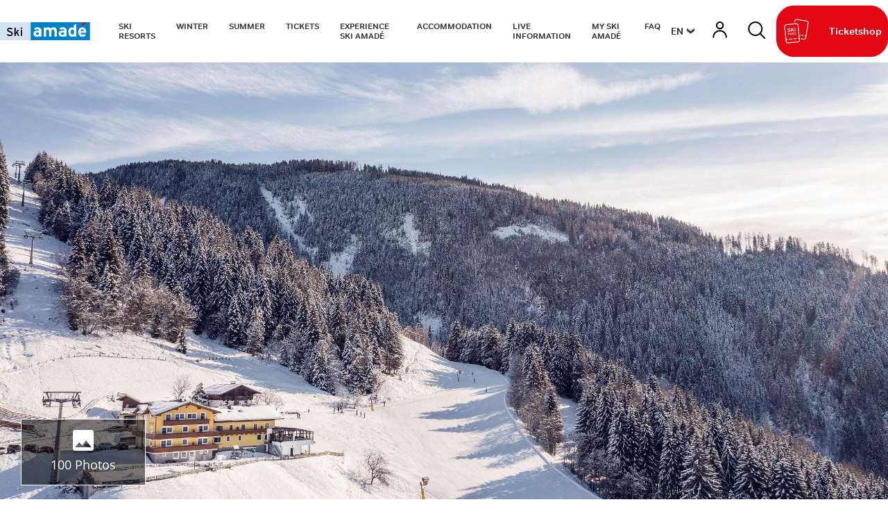

--- FILE ---
content_type: text/html; charset=UTF-8
request_url: https://www.skiamade.com/en/Accommodation/Find-accommodation/Stern-Hotel-hotel-St.Johann-in-Salzburg_ad-23907446
body_size: 110034
content:
<!doctype html>
<html lang="en">
<head>

 <meta name="referrer" content="origin-when-crossorigin"/>


    <script>
        /* ga mock function */
        (function(i,s,r){i['GoogleAnalyticsObject']=r;i[r]=i[r]||function(){
            (i[r].q=i[r].q||[]).push(arguments)},i[r].l=1*new Date();
        })(window,document,'ga');
    </script>



    

    <meta name="format-detection" content="telephone=no"/>

    <link rel="apple-touch-icon" sizes="152x152" href="/static/img/favicon/apple-touch-icon-152x152.png">
    <link rel="apple-touch-icon" sizes="180x180" href="/static/img/favicon/apple-touch-icon-180x180.png">
    <link rel="icon" type="image/png" href="/static/img/favicon/favicon-32x32.png" sizes="32x32">
    <link rel="icon" type="image/png" href="/static/img/favicon/android-chrome-192x192.png" sizes="192x192">
    <link rel="icon" type="image/png" href="/static/img/favicon/favicon-96x96.png" sizes="96x96">
    <link rel="manifest" href="/manifest.json">
    <link rel="mask-icon" href="/static/img/favicon/safari-pinned-tab.svg" color="#e30613">

    <meta charset="UTF-8">
<title>Hotel Stern*** | hotel in St. Johann in Salzburg | Ski amadé</title><meta name="description" content="Experience the mountains directly on the slopes of Snow Space Salzburg. One of the most beautiful places in Alpendorf in St. Johann in Salzburg. Ski-in &amp;" />
<link rel="canonical" href="https://www.skiamade.com/en/Accommodation/Find-accommodation/Stern-Hotel-hotel-St.Johann-in-Salzburg_ad-23907446">

<!-- OPEN GRAPH -->
<meta property="og:title" content="Hotel Stern*** | hotel in St. Johann in Salzburg | Ski amadé" />
<meta property="og:description" content="Experience the mountains directly on the slopes of Snow Space Salzburg. One of the most beautiful places in Alpendorf in St. Johann in Salzburg. Ski-in &amp;" />
<meta property="og:image" content="https://www.skiamade.com/deskline/unterkuenfte/betriebe/stern-hotel_23907446/Airstream%20mit%20Lounge_40810861.pjpeg" />
<meta property="og:image:secure" content="https://www.skiamade.com/deskline/unterkuenfte/betriebe/stern-hotel_23907446/Airstream%20mit%20Lounge_40810861.pjpeg" />
<meta property="og:secure" content="https://www.skiamade.com/deskline/unterkuenfte/betriebe/stern-hotel_23907446/Airstream%20mit%20Lounge_40810861.pjpeg" />
<meta property="og:image" content="https://www.skiamade.com/deskline/unterkuenfte/betriebe/stern-hotel_23907446/Terrasse%20Winter%20mit%20Piste_40810866.pjpeg" />
<meta property="og:image:secure" content="https://www.skiamade.com/deskline/unterkuenfte/betriebe/stern-hotel_23907446/Terrasse%20Winter%20mit%20Piste_40810866.pjpeg" />
<meta property="og:secure" content="https://www.skiamade.com/deskline/unterkuenfte/betriebe/stern-hotel_23907446/Terrasse%20Winter%20mit%20Piste_40810866.pjpeg" />
<meta property="og:image" content="https://www.skiamade.com/deskline/unterkuenfte/betriebe/stern-hotel_23907446/Wintergarten_26956842.pjpeg" />
<meta property="og:image:secure" content="https://www.skiamade.com/deskline/unterkuenfte/betriebe/stern-hotel_23907446/Wintergarten_26956842.pjpeg" />
<meta property="og:secure" content="https://www.skiamade.com/deskline/unterkuenfte/betriebe/stern-hotel_23907446/Wintergarten_26956842.pjpeg" />
<meta property="og:image" content="https://www.skiamade.com/deskline/unterkuenfte/betriebe/stern-hotel_23907446/Winter%20Terrasse_40810858.pjpeg" />
<meta property="og:image:secure" content="https://www.skiamade.com/deskline/unterkuenfte/betriebe/stern-hotel_23907446/Winter%20Terrasse_40810858.pjpeg" />
<meta property="og:secure" content="https://www.skiamade.com/deskline/unterkuenfte/betriebe/stern-hotel_23907446/Winter%20Terrasse_40810858.pjpeg" />
<meta property="og:image" content="https://www.skiamade.com/deskline/unterkuenfte/betriebe/stern-hotel_23907446/Stern%20direkt%20an%20der%20Piste-%20ski%20in%20-%20ski%20out_27772216.pjpeg" />
<meta property="og:image:secure" content="https://www.skiamade.com/deskline/unterkuenfte/betriebe/stern-hotel_23907446/Stern%20direkt%20an%20der%20Piste-%20ski%20in%20-%20ski%20out_27772216.pjpeg" />
<meta property="og:secure" content="https://www.skiamade.com/deskline/unterkuenfte/betriebe/stern-hotel_23907446/Stern%20direkt%20an%20der%20Piste-%20ski%20in%20-%20ski%20out_27772216.pjpeg" />
<meta property="og:url" content="https://www.skiamade.com/en/Accommodation/Find-accommodation/Stern-Hotel-hotel-St.Johann-in-Salzburg_ad-23907446" />
<meta property="og:type" content="website" />
<!-- /OPEN GRAPH -->


<!-- prevent underline numbers in edge -->
<meta name="format-detection" content="telephone=no"/>

    <meta name="viewport" content="width=device-width, user-scalable=no, initial-scale=1.0">


    <style>/*!
 * Bootstrap v4.0.0-beta (https://getbootstrap.com)
 * Copyright 2011-2017 The Bootstrap Authors
 * Copyright 2011-2017 Twitter, Inc.
 * Licensed under MIT (https://github.com/twbs/bootstrap/blob/master/LICENSE)
 */html{box-sizing:border-box;font-family:sans-serif;line-height:1.15;-webkit-text-size-adjust:100%;-ms-text-size-adjust:100%;-ms-overflow-style:scrollbar;-webkit-tap-highlight-color:rgba(0,0,0,0)}*,:after,:before{box-sizing:inherit}@-ms-viewport{width:device-width}article,aside,dialog,figcaption,figure,footer,header,hgroup,main,nav,section{display:block}body{margin:0;font-family:Open Sans,Segoe UI,Roboto,Helvetica Neue,Arial,sans-serif;font-size:.8125rem;line-height:1.5;background-color:#fff}[tabindex="-1"]:focus{outline:none!important}hr{box-sizing:content-box;height:0;overflow:visible}h1,h2,h3,h4,h5,h6{margin-top:0;margin-bottom:.5rem}p{margin-top:0;margin-bottom:1rem}abbr[data-original-title],abbr[title]{text-decoration:underline;-webkit-text-decoration:underline dotted;text-decoration:underline dotted;cursor:help;border-bottom:0}address{font-style:normal;line-height:inherit}address,dl,ol,ul{margin-bottom:1rem}dl,ol,ul{margin-top:0}ol ol,ol ul,ul ol,ul ul{margin-bottom:0}dt{font-weight:700}dd{margin-bottom:.5rem;margin-left:0}blockquote{margin:0 0 1rem}dfn{font-style:italic}b,strong{font-weight:bolder}small{font-size:80%}sub,sup{position:relative;font-size:75%;line-height:0;vertical-align:baseline}sub{bottom:-.25em}sup{top:-.5em}a{color:#0080cb;text-decoration:none;background-color:transparent;-webkit-text-decoration-skip:objects}a:hover{color:#00507f;text-decoration:underline}a:not([href]):not([tabindex]),a:not([href]):not([tabindex]):focus,a:not([href]):not([tabindex]):hover{color:inherit;text-decoration:none}a:not([href]):not([tabindex]):focus{outline:0}code,kbd,pre,samp{font-family:monospace,monospace;font-size:1em}pre{margin-top:0;margin-bottom:1rem;overflow:auto}figure{margin:0 0 1rem}img{vertical-align:middle;border-style:none}svg:not(:root){overflow:hidden}[role=button],a,area,button,input,label,select,summary,textarea{-ms-touch-action:manipulation;touch-action:manipulation}table{border-collapse:collapse}caption{padding-top:.75rem;padding-bottom:.75rem;color:#595959;caption-side:bottom}caption,th{text-align:left}label{display:inline-block;margin-bottom:.5rem}button:focus{outline:1px dotted;outline:5px auto -webkit-focus-ring-color}button,input,optgroup,select,textarea{margin:0;font-family:inherit;font-size:inherit;line-height:inherit}button,input{overflow:visible}button,select{text-transform:none}[type=reset],[type=submit],button,html [type=button]{-webkit-appearance:button}[type=button]::-moz-focus-inner,[type=reset]::-moz-focus-inner,[type=submit]::-moz-focus-inner,button::-moz-focus-inner{padding:0;border-style:none}input[type=checkbox],input[type=radio]{box-sizing:border-box;padding:0}input[type=date],input[type=datetime-local],input[type=month],input[type=time]{-webkit-appearance:listbox}textarea{overflow:auto;resize:vertical}fieldset{min-width:0;padding:0;margin:0;border:0}legend{display:block;width:100%;max-width:100%;padding:0;margin-bottom:.5rem;font-size:1.5rem;line-height:inherit;color:inherit;white-space:normal}progress{vertical-align:baseline}[type=number]::-webkit-inner-spin-button,[type=number]::-webkit-outer-spin-button{height:auto}[type=search]{outline-offset:-2px;-webkit-appearance:none}[type=search]::-webkit-search-cancel-button,[type=search]::-webkit-search-decoration{-webkit-appearance:none}::-webkit-file-upload-button{font:inherit;-webkit-appearance:button}output{display:inline-block}summary{display:list-item}template{display:none}[hidden]{display:none!important}.h1,.h2,.h3,.h4,.h5,.h6,h1,h2,h3,h4,h5,h6{margin-bottom:.5rem;font-family:inherit;line-height:1.1;color:inherit}.h1,h1{font-size:2.5rem}.h2,h2{font-size:2rem}.h3,h3{font-size:1.75rem}.h4,h4{font-size:1.5rem}.h5,h5{font-size:1.25rem}.h6,h6{font-size:1rem}.lead{font-size:15px;font-weight:inherited}.display-1{font-size:6rem}.display-1,.display-2{font-weight:300;line-height:1.1}.display-2{font-size:5.5rem}.display-3{font-size:4.5rem}.display-3,.display-4{font-weight:300;line-height:1.1}.display-4{font-size:3.5rem}hr{margin-top:1rem;margin-bottom:1rem;border:0;border-top:1px solid rgba(0,0,0,.1)}.small,small{font-size:80%;font-weight:400}.mark,mark{padding:.2em;background-color:#fcf8e3}.list-inline,.list-unstyled{padding-left:0;list-style:none}.list-inline-item{display:inline-block}.list-inline-item:not(:last-child){margin-right:5px}.initialism{font-size:90%;text-transform:uppercase}.blockquote{margin-bottom:1rem;font-size:1.01562rem}.blockquote-footer{display:block;font-size:80%;color:#595959}.blockquote-footer:before{content:"\2014 \00A0"}.img-fluid,.img-thumbnail{max-width:100%;height:auto}.img-thumbnail{padding:.25rem;background-color:#fff;border:1px solid #ddd;border-radius:1.5625rem;transition:all .2s ease-in-out}.figure{display:inline-block}.figure-img{margin-bottom:.5rem;line-height:1}.figure-caption{font-size:90%;color:#595959}.container,.container-fluid{margin-right:auto;margin-left:auto;padding-right:.9375rem;padding-left:.9375rem;width:100%}.row{display:-ms-flexbox;display:flex;-ms-flex-wrap:wrap;flex-wrap:wrap;margin-right:-.9375rem;margin-left:-.9375rem}.no-gutters{margin-right:0;margin-left:0}.no-gutters>.col,.no-gutters>[class*=col-]{padding-right:0;padding-left:0}.col,.col-1,.col-2,.col-3,.col-4,.col-5,.col-6,.col-7,.col-8,.col-9,.col-10,.col-11,.col-12,.col-auto,.col-lg,.col-lg-1,.col-lg-2,.col-lg-3,.col-lg-4,.col-lg-5,.col-lg-6,.col-lg-7,.col-lg-8,.col-lg-9,.col-lg-10,.col-lg-11,.col-lg-12,.col-lg-auto,.col-md,.col-md-1,.col-md-2,.col-md-3,.col-md-4,.col-md-5,.col-md-6,.col-md-7,.col-md-8,.col-md-9,.col-md-10,.col-md-11,.col-md-12,.col-md-auto,.col-sm,.col-sm-1,.col-sm-2,.col-sm-3,.col-sm-4,.col-sm-5,.col-sm-6,.col-sm-7,.col-sm-8,.col-sm-9,.col-sm-10,.col-sm-11,.col-sm-12,.col-sm-auto,.col-xl,.col-xl-1,.col-xl-2,.col-xl-3,.col-xl-4,.col-xl-5,.col-xl-6,.col-xl-7,.col-xl-8,.col-xl-9,.col-xl-10,.col-xl-11,.col-xl-12,.col-xl-auto{position:relative;width:100%;min-height:1px;padding-right:.9375rem;padding-left:.9375rem}.col{-ms-flex-preferred-size:0;flex-basis:0;-ms-flex-positive:1;flex-grow:1;max-width:100%}.col-auto{-ms-flex:0 0 auto;flex:0 0 auto;width:auto;max-width:none}.col-1{-ms-flex:0 0 8.33333%;flex:0 0 8.33333%;max-width:8.33333%}.col-2{-ms-flex:0 0 16.66667%;flex:0 0 16.66667%;max-width:16.66667%}.col-3{-ms-flex:0 0 25%;flex:0 0 25%;max-width:25%}.col-4{-ms-flex:0 0 33.33333%;flex:0 0 33.33333%;max-width:33.33333%}.col-5{-ms-flex:0 0 41.66667%;flex:0 0 41.66667%;max-width:41.66667%}.col-6{-ms-flex:0 0 50%;flex:0 0 50%;max-width:50%}.col-7{-ms-flex:0 0 58.33333%;flex:0 0 58.33333%;max-width:58.33333%}.col-8{-ms-flex:0 0 66.66667%;flex:0 0 66.66667%;max-width:66.66667%}.col-9{-ms-flex:0 0 75%;flex:0 0 75%;max-width:75%}.col-10{-ms-flex:0 0 83.33333%;flex:0 0 83.33333%;max-width:83.33333%}.col-11{-ms-flex:0 0 91.66667%;flex:0 0 91.66667%;max-width:91.66667%}.col-12{-ms-flex:0 0 100%;flex:0 0 100%;max-width:100%}.order-2{-ms-flex-order:2;order:2}.order-3{-ms-flex-order:3;order:3}.order-4{-ms-flex-order:4;order:4}.order-5{-ms-flex-order:5;order:5}.order-6{-ms-flex-order:6;order:6}.order-7{-ms-flex-order:7;order:7}.order-8{-ms-flex-order:8;order:8}.order-9{-ms-flex-order:9;order:9}.order-10{-ms-flex-order:10;order:10}.order-11{-ms-flex-order:11;order:11}.btn{display:inline-block;font-weight:400;text-align:center;white-space:nowrap;vertical-align:middle;-webkit-user-select:none;-ms-user-select:none;user-select:none;border:1px solid transparent;padding:1rem 2.25rem;font-size:.8125rem;line-height:1;border-radius:1.5625rem;transition:all .15s ease-in-out}.btn:focus,.btn:hover{text-decoration:none}.btn.focus,.btn:focus{outline:0;box-shadow:0 0 0 3px rgba(0,128,203,.25)}.btn.disabled,.btn:disabled{opacity:.65}.btn.active,.btn:active{background-image:none}a.btn.disabled,fieldset[disabled] a.btn{pointer-events:none}.btn-primary{color:#fff;background-color:#0080cb;border-color:#0080cb}.btn-primary:hover{color:#fff;background-color:#0068a5;border-color:#006098}.btn-primary.focus,.btn-primary:focus{box-shadow:0 0 0 3px rgba(0,128,203,.5)}.btn-primary.disabled,.btn-primary:disabled{background-color:#0080cb;border-color:#0080cb}.btn-primary.active,.btn-primary:active,.show>.btn-primary.dropdown-toggle{background-color:#0068a5;background-image:none;border-color:#006098}.btn-secondary{color:#fff;background-color:#e30613;border-color:#e30613}.btn-secondary:hover{color:#fff;background-color:#be0510;border-color:#b1050f}.btn-secondary.focus,.btn-secondary:focus{box-shadow:0 0 0 3px rgba(227,6,19,.5)}.btn-secondary.disabled,.btn-secondary:disabled{background-color:#e30613;border-color:#e30613}.btn-secondary.active,.btn-secondary:active,.show>.btn-secondary.dropdown-toggle{background-color:#be0510;background-image:none;border-color:#b1050f}.btn-success{color:#fff;background-color:#28a745;border-color:#28a745}.btn-success:hover{color:#fff;background-color:#218838;border-color:#1e7e34}.btn-success.focus,.btn-success:focus{box-shadow:0 0 0 3px rgba(40,167,69,.5)}.btn-success.disabled,.btn-success:disabled{background-color:#28a745;border-color:#28a745}.btn-success.active,.btn-success:active,.show>.btn-success.dropdown-toggle{background-color:#218838;background-image:none;border-color:#1e7e34}.btn-info{color:#111;background-color:#ffc107;border-color:#ffc107}.btn-info:hover{color:#111;background-color:#e0a800;border-color:#d39e00}.btn-info.focus,.btn-info:focus{box-shadow:0 0 0 3px rgba(255,193,7,.5)}.btn-info.disabled,.btn-info:disabled{background-color:#ffc107;border-color:#ffc107}.btn-info.active,.btn-info:active,.show>.btn-info.dropdown-toggle{background-color:#e0a800;background-image:none;border-color:#d39e00}.btn-warning{color:#111;background-color:#ffc107;border-color:#ffc107}.btn-warning:hover{color:#111;background-color:#e0a800;border-color:#d39e00}.btn-warning.focus,.btn-warning:focus{box-shadow:0 0 0 3px rgba(255,193,7,.5)}.btn-warning.disabled,.btn-warning:disabled{background-color:#ffc107;border-color:#ffc107}.btn-warning.active,.btn-warning:active,.show>.btn-warning.dropdown-toggle{background-color:#e0a800;background-image:none;border-color:#d39e00}.btn-danger{color:#fff;background-color:#dc3545;border-color:#dc3545}.btn-danger:hover{color:#fff;background-color:#c82333;border-color:#bd2130}.btn-danger.focus,.btn-danger:focus{box-shadow:0 0 0 3px rgba(220,53,69,.5)}.btn-danger.disabled,.btn-danger:disabled{background-color:#dc3545;border-color:#dc3545}.btn-danger.active,.btn-danger:active,.show>.btn-danger.dropdown-toggle{background-color:#c82333;background-image:none;border-color:#bd2130}.btn-outline-primary{color:#0080cb;background-color:transparent;background-image:none;border-color:#0080cb}.btn-outline-primary:hover{color:#fff;background-color:#0080cb;border-color:#0080cb}.btn-outline-primary.focus,.btn-outline-primary:focus{box-shadow:0 0 0 3px rgba(0,128,203,.5)}.btn-outline-primary.disabled,.btn-outline-primary:disabled{color:#0080cb;background-color:transparent}.btn-outline-primary.active,.btn-outline-primary:active,.show>.btn-outline-primary.dropdown-toggle{color:#fff;background-color:#0080cb;border-color:#0080cb}.btn-outline-secondary{color:#e30613;background-color:transparent;background-image:none;border-color:#e30613}.btn-outline-secondary:hover{color:#fff;background-color:#e30613;border-color:#e30613}.btn-outline-secondary.focus,.btn-outline-secondary:focus{box-shadow:0 0 0 3px rgba(227,6,19,.5)}.btn-outline-secondary.disabled,.btn-outline-secondary:disabled{color:#e30613;background-color:transparent}.btn-outline-secondary.active,.btn-outline-secondary:active,.show>.btn-outline-secondary.dropdown-toggle{color:#fff;background-color:#e30613;border-color:#e30613}.btn-outline-success{color:#28a745;background-color:transparent;background-image:none;border-color:#28a745}.btn-outline-success:hover{color:#fff;background-color:#28a745;border-color:#28a745}.btn-outline-success.focus,.btn-outline-success:focus{box-shadow:0 0 0 3px rgba(40,167,69,.5)}.btn-outline-success.disabled,.btn-outline-success:disabled{color:#28a745;background-color:transparent}.btn-outline-success.active,.btn-outline-success:active,.show>.btn-outline-success.dropdown-toggle{color:#fff;background-color:#28a745;border-color:#28a745}.btn-outline-info{color:#ffc107;background-color:transparent;background-image:none;border-color:#ffc107}.btn-outline-info:hover{color:#fff;background-color:#ffc107;border-color:#ffc107}.btn-outline-info.focus,.btn-outline-info:focus{box-shadow:0 0 0 3px rgba(255,193,7,.5)}.btn-outline-info.disabled,.btn-outline-info:disabled{color:#ffc107;background-color:transparent}.btn-outline-info.active,.btn-outline-info:active,.show>.btn-outline-info.dropdown-toggle{color:#fff;background-color:#ffc107;border-color:#ffc107}.btn-outline-warning{color:#ffc107;background-color:transparent;background-image:none;border-color:#ffc107}.btn-outline-warning:hover{color:#fff;background-color:#ffc107;border-color:#ffc107}.btn-outline-warning.focus,.btn-outline-warning:focus{box-shadow:0 0 0 3px rgba(255,193,7,.5)}.btn-outline-warning.disabled,.btn-outline-warning:disabled{color:#ffc107;background-color:transparent}.btn-outline-warning.active,.btn-outline-warning:active,.show>.btn-outline-warning.dropdown-toggle{color:#fff;background-color:#ffc107;border-color:#ffc107}.btn-outline-danger{color:#dc3545;background-color:transparent;background-image:none;border-color:#dc3545}.btn-outline-danger:hover{color:#fff;background-color:#dc3545;border-color:#dc3545}.btn-outline-danger.focus,.btn-outline-danger:focus{box-shadow:0 0 0 3px rgba(220,53,69,.5)}.btn-outline-danger.disabled,.btn-outline-danger:disabled{color:#dc3545;background-color:transparent}.btn-outline-danger.active,.btn-outline-danger:active,.show>.btn-outline-danger.dropdown-toggle{color:#fff;background-color:#dc3545;border-color:#dc3545}.btn-link{font-weight:400;color:#0080cb;border-radius:0}.btn-link,.btn-link.active,.btn-link:active,.btn-link:disabled{background-color:transparent}.btn-link,.btn-link:active,.btn-link:focus{border-color:transparent;box-shadow:none}.btn-link:hover{border-color:transparent}.btn-link:focus,.btn-link:hover{color:#00507f;text-decoration:underline;background-color:transparent}.btn-link:disabled{color:#595959}.btn-link:disabled:focus,.btn-link:disabled:hover{text-decoration:none}.btn-lg{padding:.5rem 1rem;font-size:1rem;border-radius:4px}.btn-lg,.btn-sm{line-height:1.1875}.btn-sm{padding:.25rem .5rem;font-size:.6875rem;border-radius:1.5625rem}.btn-block{display:block;width:100%;white-space:normal}.btn-block+.btn-block{margin-top:.5rem}input[type=button].btn-block,input[type=reset].btn-block,input[type=submit].btn-block{width:100%}.btn{padding-top:.6875rem;padding-bottom:.6875rem}.btn-success-light{color:#111;background-color:#edf2e9;border-color:#366b00;color:#366b00}.btn-success-light:hover{color:#111;background-color:#366b00;border-color:#1c3800}.btn-success-light.focus,.btn-success-light:focus{box-shadow:0 0 0 3px rgba(54,107,0,.5)}.btn-success-light.disabled,.btn-success-light:disabled{background-color:#edf2e9;border-color:#366b00}.btn-success-light.active,.btn-success-light:active,.show>.btn-success-light.dropdown-toggle{background-color:#366b00;background-image:none;border-color:#1c3800}.btn-success-dark{color:#fff;background-color:#366b00;border-color:#366b00}.btn-success-dark:hover{color:#fff;background-color:#366b00;border-color:#1c3800}.btn-success-dark.focus,.btn-success-dark:focus{box-shadow:0 0 0 3px rgba(54,107,0,.5)}.btn-success-dark.disabled,.btn-success-dark:disabled{background-color:#366b00;border-color:#366b00}.btn-success-dark.active,.btn-success-dark:active,.show>.btn-success-dark.dropdown-toggle{background-color:#366b00;background-image:none;border-color:#1c3800}.btn-default-dark{color:#fff;background-color:#595959;border-color:#595959}.btn-default-dark:hover{color:#fff;background-color:#595959;border-color:#404040}.btn-default-dark.focus,.btn-default-dark:focus{box-shadow:0 0 0 3px rgba(89,89,89,.5)}.btn-default-dark.disabled,.btn-default-dark:disabled{background-color:#595959;border-color:#595959}.btn-default-dark.active,.btn-default-dark:active,.show>.btn-default-dark.dropdown-toggle{background-color:#595959;background-image:none;border-color:#404040}.btn-lg{font-size:1.0625rem;font-family:Roboto,sans-serif;font-weight:500}.nav{display:-ms-flexbox;display:flex;-ms-flex-wrap:wrap;flex-wrap:wrap;padding-left:0;margin-bottom:0;list-style:none}.nav-link{display:block;padding:.5rem .9375rem}.nav-link:focus,.nav-link:hover{text-decoration:none}.nav-link.disabled{color:#595959}.nav-tabs{border-bottom:1px solid #ddd}.nav-tabs .nav-item{margin-bottom:-1px}.nav-tabs .nav-link{border:1px solid transparent;border-top-left-radius:1.5625rem;border-top-right-radius:1.5625rem}.nav-tabs .nav-link:focus,.nav-tabs .nav-link:hover{border-color:#e9ecef #e9ecef #ddd}.nav-tabs .nav-link.disabled{color:#595959;background-color:transparent;border-color:transparent}.nav-tabs .nav-item.show .nav-link,.nav-tabs .nav-link.active{color:#495057;background-color:#fff;border-color:#ddd #ddd #fff}.nav-tabs .dropdown-menu{margin-top:-1px;border-top-left-radius:0;border-top-right-radius:0}.nav-pills .nav-link{border-radius:1.5625rem}.nav-pills .nav-link.active,.show>.nav-pills .nav-link{color:#fff;background-color:#0080cb}.nav-fill .nav-item{-ms-flex:1 1 auto;flex:1 1 auto;text-align:center}.nav-justified .nav-item{-ms-flex-preferred-size:0;flex-basis:0;-ms-flex-positive:1;flex-grow:1;text-align:center}.tab-content>.tab-pane{display:none}.tab-content>.active{display:block}.navbar{position:relative;padding:.5rem 1rem}.navbar,.navbar>.container,.navbar>.container-fluid{display:-ms-flexbox;display:flex;-ms-flex-wrap:wrap;flex-wrap:wrap;-ms-flex-align:center;align-items:center;-ms-flex-pack:justify;justify-content:space-between}.navbar-brand{display:inline-block;padding-top:.35938rem;padding-bottom:.35938rem;margin-right:1rem;font-size:1rem;line-height:inherit;white-space:nowrap}.navbar-brand:focus,.navbar-brand:hover{text-decoration:none}.navbar-nav{display:-ms-flexbox;display:flex;-ms-flex-direction:column;flex-direction:column;padding-left:0;margin-bottom:0;list-style:none}.navbar-nav .nav-link{padding-right:0;padding-left:0}.navbar-nav .dropdown-menu{position:static;float:none}.navbar-text{display:inline-block;padding-top:.5rem;padding-bottom:.5rem}.navbar-collapse{-ms-flex-preferred-size:100%;flex-basis:100%;-ms-flex-align:center;align-items:center}.navbar-toggler{padding:.25rem .75rem;font-size:1rem;line-height:1;background:transparent;border:1px solid transparent;border-radius:1.5625rem}.navbar-toggler:focus,.navbar-toggler:hover{text-decoration:none}.navbar-toggler-icon{display:inline-block;width:1.5em;height:1.5em;vertical-align:middle;content:"";background:no-repeat 50%;background-size:100% 100%}.navbar-expand{-ms-flex-direction:row;flex-direction:row;-ms-flex-wrap:nowrap;flex-wrap:nowrap;-ms-flex-pack:start;justify-content:flex-start}.navbar-expand>.container,.navbar-expand>.container-fluid{padding-right:0;padding-left:0}.navbar-expand .navbar-nav{-ms-flex-direction:row;flex-direction:row}.navbar-expand .navbar-nav .dropdown-menu{position:absolute}.navbar-expand .navbar-nav .dropdown-menu-right{right:0;left:auto}.navbar-expand .navbar-nav .nav-link{padding-right:.5rem;padding-left:.5rem}.navbar-expand>.container,.navbar-expand>.container-fluid{-ms-flex-wrap:nowrap;flex-wrap:nowrap}.navbar-expand .navbar-collapse{display:-ms-flexbox!important;display:flex!important}.navbar-expand .navbar-toggler{display:none}.navbar-light .navbar-brand,.navbar-light .navbar-brand:focus,.navbar-light .navbar-brand:hover{color:rgba(0,0,0,.9)}.navbar-light .navbar-nav .nav-link{color:rgba(0,0,0,.5)}.navbar-light .navbar-nav .nav-link:focus,.navbar-light .navbar-nav .nav-link:hover{color:rgba(0,0,0,.7)}.navbar-light .navbar-nav .nav-link.disabled{color:rgba(0,0,0,.3)}.navbar-light .navbar-nav .active>.nav-link,.navbar-light .navbar-nav .nav-link.active,.navbar-light .navbar-nav .nav-link.show,.navbar-light .navbar-nav .show>.nav-link{color:rgba(0,0,0,.9)}.navbar-light .navbar-toggler{color:rgba(0,0,0,.5);border-color:rgba(0,0,0,.1)}.navbar-light .navbar-toggler-icon{background-image:url("data:image/svg+xml;charset=utf8,%3Csvg viewBox='0 0 30 30' xmlns='http://www.w3.org/2000/svg'%3E%3Cpath stroke='rgba(0, 0, 0, 0.5)' stroke-width='2' stroke-linecap='round' stroke-miterlimit='10' d='M4 7h22M4 15h22M4 23h22'/%3E%3C/svg%3E")}.navbar-light .navbar-text{color:rgba(0,0,0,.5)}.navbar-dark .navbar-brand,.navbar-dark .navbar-brand:focus,.navbar-dark .navbar-brand:hover{color:#fff}.navbar-dark .navbar-nav .nav-link{color:hsla(0,0%,100%,.5)}.navbar-dark .navbar-nav .nav-link:focus,.navbar-dark .navbar-nav .nav-link:hover{color:hsla(0,0%,100%,.75)}.navbar-dark .navbar-nav .nav-link.disabled{color:hsla(0,0%,100%,.25)}.navbar-dark .navbar-nav .active>.nav-link,.navbar-dark .navbar-nav .nav-link.active,.navbar-dark .navbar-nav .nav-link.show,.navbar-dark .navbar-nav .show>.nav-link{color:#fff}.navbar-dark .navbar-toggler{color:hsla(0,0%,100%,.5);border-color:hsla(0,0%,100%,.1)}.navbar-dark .navbar-toggler-icon{background-image:url("data:image/svg+xml;charset=utf8,%3Csvg viewBox='0 0 30 30' xmlns='http://www.w3.org/2000/svg'%3E%3Cpath stroke='rgba(255, 255, 255, 0.5)' stroke-width='2' stroke-linecap='round' stroke-miterlimit='10' d='M4 7h22M4 15h22M4 23h22'/%3E%3C/svg%3E")}.navbar-dark .navbar-text{color:hsla(0,0%,100%,.5)}.card{position:relative;display:-ms-flexbox;display:flex;-ms-flex-direction:column;flex-direction:column;min-width:0;word-wrap:break-word;background-color:#fff;background-clip:border-box;border:0 solid rgba(0,0,0,.125);border-radius:0}.card-body{-ms-flex:1 1 auto;flex:1 1 auto;padding:1rem}.card-title{margin-bottom:1rem}.card-subtitle{margin-top:-.5rem}.card-subtitle,.card-text:last-child{margin-bottom:0}.card-link:hover{text-decoration:none}.card-link+.card-link{margin-left:1rem}.card>.list-group:first-child .list-group-item:first-child{border-top-left-radius:0;border-top-right-radius:0}.card>.list-group:last-child .list-group-item:last-child{border-bottom-right-radius:0;border-bottom-left-radius:0}.card-header{padding:1rem;margin-bottom:0;background-color:rgba(0,0,0,.03);border-bottom:0 solid rgba(0,0,0,.125)}.card-header:first-child{border-radius:0 0 0 0}.card-footer{padding:1rem;background-color:rgba(0,0,0,.03);border-top:0 solid rgba(0,0,0,.125)}.card-footer:last-child{border-radius:0 0 0 0}.card-header-tabs{margin-bottom:-1rem;border-bottom:0}.card-header-pills,.card-header-tabs{margin-right:-.5rem;margin-left:-.5rem}.card-img-overlay{position:absolute;top:0;right:0;bottom:0;left:0;padding:1.25rem}.card-img{width:100%;border-radius:0}.card-img-top{width:100%;border-top-left-radius:0;border-top-right-radius:0}.card-img-bottom{width:100%;border-bottom-right-radius:0;border-bottom-left-radius:0}.card-columns .card{margin-bottom:1rem}.badge{display:inline-block;padding:.25em .4em;font-size:84.615%;font-weight:400;line-height:1;color:#fff;text-align:center;white-space:nowrap;vertical-align:baseline;border-radius:1.5625rem}.badge:empty{display:none}.btn .badge{position:relative;top:-1px}.badge-pill{padding-right:.6em;padding-left:.6em;border-radius:10rem}.badge-primary{color:#fff;background-color:#0080cb}.badge-primary[href]:focus,.badge-primary[href]:hover{color:#fff;text-decoration:none;background-color:#006098}.badge-secondary{color:#fff;background-color:#e30613}.badge-secondary[href]:focus,.badge-secondary[href]:hover{color:#fff;text-decoration:none;background-color:#b1050f}.badge-success{color:#fff;background-color:#28a745}.badge-success[href]:focus,.badge-success[href]:hover{color:#fff;text-decoration:none;background-color:#1e7e34}.badge-info{color:#111;background-color:#ffc107}.badge-info[href]:focus,.badge-info[href]:hover{color:#111;text-decoration:none;background-color:#d39e00}.badge-warning{color:#111;background-color:#ffc107}.badge-warning[href]:focus,.badge-warning[href]:hover{color:#111;text-decoration:none;background-color:#d39e00}.badge-danger{color:#fff;background-color:#dc3545}.badge-danger[href]:focus,.badge-danger[href]:hover{color:#fff;text-decoration:none;background-color:#bd2130}.badge{overflow:hidden;white-space:normal}.alert{padding:.75rem 1.25rem;margin-bottom:1rem;border:1px solid transparent;border-radius:1.5625rem}.alert-heading{color:inherit}.alert-link{font-weight:700}.alert-dismissible .close{position:relative;top:-.75rem;right:-1.25rem;padding:.75rem 1.25rem;color:inherit}.alert-primary{color:#00436a;background-color:#cce6f5;border-color:#b8dbf0}.alert-primary hr{border-top-color:#a3d0ec}.alert-primary .alert-link{color:#002337}.alert-secondary{color:#76030a;background-color:#f9cdd0;border-color:#f7b9bd}.alert-secondary hr{border-top-color:#f4a2a7}.alert-secondary .alert-link{color:#440206}.alert-success{color:#155724;background-color:#d4edda;border-color:#c3e6cb}.alert-success hr{border-top-color:#b1dfbb}.alert-success .alert-link{color:#0b2e13}.alert-info{color:#856404;background-color:#fff3cd;border-color:#ffeeba}.alert-info hr{border-top-color:#ffe8a1}.alert-info .alert-link{color:#533f03}.alert-warning{color:#856404;background-color:#fff3cd;border-color:#ffeeba}.alert-warning hr{border-top-color:#ffe8a1}.alert-warning .alert-link{color:#533f03}.alert-danger{color:#721c24;background-color:#f8d7da;border-color:#f5c6cb}.alert-danger hr{border-top-color:#f1b0b7}.alert-danger .alert-link{color:#491217}.media{display:-ms-flexbox;display:flex;-ms-flex-align:start;align-items:flex-start}.media-body{-ms-flex:1;flex:1 1 0%}.align-baseline{vertical-align:baseline!important}.align-top{vertical-align:top!important}.align-middle{vertical-align:middle!important}.align-bottom{vertical-align:bottom!important}.align-text-bottom{vertical-align:text-bottom!important}.align-text-top{vertical-align:text-top!important}.bg-primary{background-color:#0080cb!important}a.bg-primary:focus,a.bg-primary:hover{background-color:#006098!important}.bg-secondary{background-color:#e30613!important}a.bg-secondary:focus,a.bg-secondary:hover{background-color:#b1050f!important}.bg-success{background-color:#28a745!important}a.bg-success:focus,a.bg-success:hover{background-color:#1e7e34!important}.bg-info{background-color:#ffc107!important}a.bg-info:focus,a.bg-info:hover{background-color:#d39e00!important}.bg-warning{background-color:#ffc107!important}a.bg-warning:focus,a.bg-warning:hover{background-color:#d39e00!important}.bg-danger{background-color:#dc3545!important}a.bg-danger:focus,a.bg-danger:hover{background-color:#bd2130!important}.bg-white{background-color:#fff!important}.bg-transparent{background-color:transparent!important}.border{border:1px solid #e9ecef!important}.border-0{border:0!important}.border-top-0{border-top:0!important}.border-right-0{border-right:0!important}.border-bottom-0{border-bottom:0!important}.border-left-0{border-left:0!important}.border-primary{border-color:#0080cb!important}.border-secondary{border-color:#e30613!important}.border-success{border-color:#28a745!important}.border-info,.border-warning{border-color:#ffc107!important}.border-danger{border-color:#dc3545!important}.border-white{border-color:#fff!important}.rounded{border-radius:1.5625rem!important}.rounded-top{border-top-left-radius:1.5625rem!important}.rounded-right,.rounded-top{border-top-right-radius:1.5625rem!important}.rounded-bottom,.rounded-right{border-bottom-right-radius:1.5625rem!important}.rounded-bottom,.rounded-left{border-bottom-left-radius:1.5625rem!important}.rounded-left{border-top-left-radius:1.5625rem!important}.rounded-circle{border-radius:50%}.rounded-0{border-radius:0}.clearfix:after{display:block;clear:both;content:""}.d-none{display:none!important}.d-inline{display:inline!important}.d-inline-block{display:inline-block!important}.d-block{display:block!important}.d-table{display:table!important}.d-table-cell{display:table-cell!important}.d-flex{display:-ms-flexbox!important;display:flex!important}.d-inline-flex{display:-ms-inline-flexbox!important;display:inline-flex!important}.d-print-block,.d-print-inline,.d-print-inline-block{display:none!important}.embed-responsive{position:relative;display:block;width:100%;padding:0;overflow:hidden}.embed-responsive:before{display:block;content:""}.embed-responsive .embed-responsive-item,.embed-responsive embed,.embed-responsive iframe,.embed-responsive object,.embed-responsive video{position:absolute;top:0;bottom:0;left:0;width:100%;height:100%;border:0}.embed-responsive-21by9:before{padding-top:42.85714%}.embed-responsive-16by9:before{padding-top:56.25%}.embed-responsive-4by3:before{padding-top:75%}.embed-responsive-1by1:before{padding-top:100%}.embed-responsive-3by2:before{padding-top:66.66667%}.embed-responsive-2by1:before{padding-top:50%}.embed-responsive-detail-gallery:before,.embed-responsive-detail-map:before{padding-top:38.09524%}.embed-responsive-checkout-card-acco:before{padding-top:65.51724%}.embed-responsive-checkout-card-acco-wide:before{padding-top:30.43478%}.embed-responsive-detail-gallery__img1:before{padding-top:57.91557%}.embed-responsive-detail-gallery__img2:before{padding-top:56.04396%}.embed-responsive-detail-gallery__img3:before{padding-top:76.69173%}.embed-responsive-detail-gallery__img4:before{padding-top:36.36364%}.embed-responsive-detail-gallery__img5:before{padding-top:78.25312%}.flex-row{-ms-flex-direction:row!important;flex-direction:row!important}.flex-column{-ms-flex-direction:column!important;flex-direction:column!important}.flex-row-reverse{-ms-flex-direction:row-reverse!important;flex-direction:row-reverse!important}.flex-column-reverse{-ms-flex-direction:column-reverse!important;flex-direction:column-reverse!important}.flex-wrap{-ms-flex-wrap:wrap!important;flex-wrap:wrap!important}.flex-nowrap{-ms-flex-wrap:nowrap!important;flex-wrap:nowrap!important}.flex-wrap-reverse{-ms-flex-wrap:wrap-reverse!important;flex-wrap:wrap-reverse!important}.justify-content-start{-ms-flex-pack:start!important;justify-content:flex-start!important}.justify-content-end{-ms-flex-pack:end!important;justify-content:flex-end!important}.justify-content-center{-ms-flex-pack:center!important;justify-content:center!important}.justify-content-between{-ms-flex-pack:justify!important;justify-content:space-between!important}.justify-content-around{-ms-flex-pack:distribute!important;justify-content:space-around!important}.align-items-start{-ms-flex-align:start!important;align-items:flex-start!important}.align-items-end{-ms-flex-align:end!important;align-items:flex-end!important}.align-items-center{-ms-flex-align:center!important;align-items:center!important}.align-items-baseline{-ms-flex-align:baseline!important;align-items:baseline!important}.align-items-stretch{-ms-flex-align:stretch!important;align-items:stretch!important}.align-content-start{-ms-flex-line-pack:start!important;align-content:flex-start!important}.align-content-end{-ms-flex-line-pack:end!important;align-content:flex-end!important}.align-content-center{-ms-flex-line-pack:center!important;align-content:center!important}.align-content-between{-ms-flex-line-pack:justify!important;align-content:space-between!important}.align-content-around{-ms-flex-line-pack:distribute!important;align-content:space-around!important}.align-content-stretch{-ms-flex-line-pack:stretch!important;align-content:stretch!important}.align-self-auto{-ms-flex-item-align:auto!important;align-self:auto!important}.align-self-start{-ms-flex-item-align:start!important;align-self:flex-start!important}.align-self-end{-ms-flex-item-align:end!important;align-self:flex-end!important}.align-self-center{-ms-flex-item-align:center!important;align-self:center!important}.align-self-baseline{-ms-flex-item-align:baseline!important;align-self:baseline!important}.align-self-stretch{-ms-flex-item-align:stretch!important;align-self:stretch!important}.float-left{float:left!important}.float-right{float:right!important}.float-none{float:none!important}.fixed-top{top:0}.fixed-bottom,.fixed-top{position:fixed;right:0;left:0;z-index:1030}.fixed-bottom{bottom:0}@supports (position:sticky){.sticky-top{position:sticky;top:0;z-index:1020}}.sr-only{position:absolute;width:1px;height:1px;padding:0;overflow:hidden;clip:rect(0,0,0,0);white-space:nowrap;clip-path:inset(50%);border:0}.sr-only-focusable:active,.sr-only-focusable:focus{position:static;width:auto;height:auto;overflow:visible;clip:auto;white-space:normal;clip-path:none}.w-25{width:25%!important}.w-50{width:50%!important}.w-75{width:75%!important}.w-100{width:100%!important}.h-25{height:25%!important}.h-50{height:50%!important}.h-75{height:75%!important}.h-100{height:100%!important}.mw-100{max-width:100%!important}.mh-100{max-height:100%!important}.m-0{margin:0!important}.mt-0{margin-top:0!important}.mr-0{margin-right:0!important}.mb-0{margin-bottom:0!important}.ml-0,.mx-0{margin-left:0!important}.mx-0{margin-right:0!important}.my-0{margin-top:0!important;margin-bottom:0!important}.m-1{margin:.25rem!important}.mt-1{margin-top:.25rem!important}.mr-1{margin-right:.25rem!important}.mb-1{margin-bottom:.25rem!important}.ml-1,.mx-1{margin-left:.25rem!important}.mx-1{margin-right:.25rem!important}.my-1{margin-top:.25rem!important;margin-bottom:.25rem!important}.m-2{margin:.5rem!important}.mt-2{margin-top:.5rem!important}.mr-2{margin-right:.5rem!important}.mb-2{margin-bottom:.5rem!important}.ml-2,.mx-2{margin-left:.5rem!important}.mx-2{margin-right:.5rem!important}.my-2{margin-top:.5rem!important;margin-bottom:.5rem!important}.m-3{margin:1rem!important}.mt-3{margin-top:1rem!important}.mr-3{margin-right:1rem!important}.mb-3{margin-bottom:1rem!important}.ml-3,.mx-3{margin-left:1rem!important}.mx-3{margin-right:1rem!important}.my-3{margin-top:1rem!important;margin-bottom:1rem!important}.m-4{margin:1.5rem!important}.mt-4{margin-top:1.5rem!important}.mr-4{margin-right:1.5rem!important}.mb-4{margin-bottom:1.5rem!important}.ml-4,.mx-4{margin-left:1.5rem!important}.mx-4{margin-right:1.5rem!important}.my-4{margin-top:1.5rem!important;margin-bottom:1.5rem!important}.m-5{margin:3rem!important}.mt-5{margin-top:3rem!important}.mr-5{margin-right:3rem!important}.mb-5{margin-bottom:3rem!important}.ml-5,.mx-5{margin-left:3rem!important}.mx-5{margin-right:3rem!important}.my-5{margin-top:3rem!important;margin-bottom:3rem!important}.p-0{padding:0!important}.pt-0{padding-top:0!important}.pr-0{padding-right:0!important}.pb-0{padding-bottom:0!important}.pl-0,.px-0{padding-left:0!important}.px-0{padding-right:0!important}.py-0{padding-top:0!important;padding-bottom:0!important}.p-1{padding:.25rem!important}.pt-1{padding-top:.25rem!important}.pr-1{padding-right:.25rem!important}.pb-1{padding-bottom:.25rem!important}.pl-1,.px-1{padding-left:.25rem!important}.px-1{padding-right:.25rem!important}.py-1{padding-top:.25rem!important;padding-bottom:.25rem!important}.p-2{padding:.5rem!important}.pt-2{padding-top:.5rem!important}.pr-2{padding-right:.5rem!important}.pb-2{padding-bottom:.5rem!important}.pl-2,.px-2{padding-left:.5rem!important}.px-2{padding-right:.5rem!important}.py-2{padding-top:.5rem!important;padding-bottom:.5rem!important}.p-3{padding:1rem!important}.pt-3{padding-top:1rem!important}.pr-3{padding-right:1rem!important}.pb-3{padding-bottom:1rem!important}.pl-3,.px-3{padding-left:1rem!important}.px-3{padding-right:1rem!important}.py-3{padding-top:1rem!important;padding-bottom:1rem!important}.p-4{padding:1.5rem!important}.pt-4{padding-top:1.5rem!important}.pr-4{padding-right:1.5rem!important}.pb-4{padding-bottom:1.5rem!important}.pl-4,.px-4{padding-left:1.5rem!important}.px-4{padding-right:1.5rem!important}.py-4{padding-top:1.5rem!important;padding-bottom:1.5rem!important}.p-5{padding:3rem!important}.pt-5{padding-top:3rem!important}.pr-5{padding-right:3rem!important}.pb-5{padding-bottom:3rem!important}.pl-5,.px-5{padding-left:3rem!important}.px-5{padding-right:3rem!important}.py-5{padding-top:3rem!important;padding-bottom:3rem!important}.m-auto{margin:auto!important}.mt-auto{margin-top:auto!important}.mr-auto{margin-right:auto!important}.mb-auto{margin-bottom:auto!important}.ml-auto,.mx-auto{margin-left:auto!important}.mx-auto{margin-right:auto!important}.my-auto{margin-top:auto!important;margin-bottom:auto!important}.text-justify{text-align:justify!important}.text-nowrap{white-space:nowrap!important}.text-truncate{overflow:hidden;text-overflow:ellipsis;white-space:nowrap}.text-left{text-align:left!important}.text-right{text-align:right!important}.text-center{text-align:center!important}.text-lowercase{text-transform:lowercase!important}.text-uppercase{text-transform:uppercase!important}.text-capitalize{text-transform:capitalize!important}.font-weight-normal{font-weight:400}.font-weight-bold{font-weight:700}.font-italic{font-style:italic}.text-white{color:#fff!important}.text-primary{color:#0080cb!important}a.text-primary:focus,a.text-primary:hover{color:#006098!important}.text-secondary{color:#e30613!important}a.text-secondary:focus,a.text-secondary:hover{color:#b1050f!important}.text-success{color:#28a745!important}a.text-success:focus,a.text-success:hover{color:#1e7e34!important}.text-info{color:#ffc107!important}a.text-info:focus,a.text-info:hover{color:#d39e00!important}.text-warning{color:#ffc107!important}a.text-warning:focus,a.text-warning:hover{color:#d39e00!important}.text-danger{color:#dc3545!important}a.text-danger:focus,a.text-danger:hover{color:#bd2130!important}.text-muted{color:#595959!important}.text-hide{font:0/0 a;color:transparent;text-shadow:none;background-color:transparent;border:0}.visible{visibility:visible!important}.invisible{visibility:hidden!important}a,a:focus,a:hover{color:inherit}a,a:focus,a:hover,a[data-toggle=collapse]:focus,a[data-toggle=collapse]:hover{text-decoration:none}address,dd,dl,figure,label,ol,ul{margin-bottom:0}dt{font-weight:inherit}textarea{resize:none}abbr,abbr[title]{text-decoration:none}mark{font-family:Tondo-Bold,sans-serif}.btn-no-styling,mark{background:none;padding:0}.btn-no-styling{border:none;text-align:left;color:inherit;font-family:inherit;font-weight:inherit}.btn-no-styling.d-block{width:100%}body{color:#383838;font-family:Open-Sans-Reg,sans-serif;font-weight:400;font-size:18px}.strong,b,strong{font-family:Tondo-Bold,sans-serif;font-weight:700}.h1,.h2,.h3,.h4,.h5,.h6,h1,h2,h3,h4,h5,h6{margin-top:0;display:block;font-family:Open-Sans-Reg,sans-serif;font-weight:500}.h1,h1{font-size:24px;line-height:1.16667}.h2,h2{font-size:20px;line-height:1.1}.h3,h3{font-size:17px}.h4,h4{font-size:15px;line-height:1.13333}.h5,h5{font-size:13px}.h6,h6{font-size:1em}.small,small{font-size:84.61538%}hr{border-top-color:#bfbfbf}.hr--bold{border-top-width:5px}.hr--light{border-top-color:#f2f2f2}.hr--border-gray{border-top-color:#d8d8d8}@font-face{font-family:demiIcons;src:url(/cache-buster-1725365683580/static/demi/build/icons/font/demiIcons.eot?#iefix) format("eot"),url(/cache-buster-1725365683580/static/demi/build/icons/font/demiIcons.woff) format("woff"),url(/cache-buster-1725365683580/static/demi/build/icons/font/demiIcons.ttf) format("ttf");font-weight:400;font-style:normal}.demi-icon{display:inline-block;font-family:demiIcons;speak:none;font-style:normal;font-weight:400;line-height:1;text-rendering:auto;-webkit-font-smoothing:antialiased;-moz-osx-font-smoothing:grayscale;transform:translate(0)}.demi-icon-lg{font-size:1.3333333333333333em;line-height:.75em;vertical-align:-15%}.demi-icon-2x{font-size:2em}.demi-icon-3x{font-size:3em}.demi-icon-4x{font-size:4em}.demi-icon-5x{font-size:5em}.demi-icon-fw{width:1.2857142857142858em;text-align:center}.demi-icon-ul{padding-left:0;margin-left:2.14285714em;list-style-type:none}.demi-icon-ul>li{position:relative}.demi-icon-li{position:absolute;left:-2.14285714em;width:2.14285714em;top:.14285714em;text-align:center}.demi-icon-li.demi-icon-lg{left:-1.85714286em}.demi-icon-rotate-90{transform:rotate(90deg)}.demi-icon-rotate-180{transform:rotate(180deg)}.demi-icon-rotate-270{transform:rotate(270deg)}.demi-icon-flip-horizontal{transform:scaleX(-1)}.demi-icon-flip-vertical{transform:scaleY(-1)}:root .demi-icon-flip-horizontal,:root .demi-icon-flip-vertical,:root .demi-icon-rotate-90,:root .demi-icon-rotate-180,:root .demi-icon-rotate-270{filter:none}.demi-icon-add-circle:before{content:"\EA01";font-family:demiIcons}.demi-icon-add:before{content:"\EA02";font-family:demiIcons}.demi-icon-arrow-from-to:before{content:"\EA03";font-family:demiIcons}.demi-icon-arrow-left:before{content:"\EA04";font-family:demiIcons}.demi-icon-arrow-right:before{content:"\EA05";font-family:demiIcons}.demi-icon-assignment:before{content:"\EA06";font-family:demiIcons}.demi-icon-bars:before{content:"\EA07";font-family:demiIcons}.demi-icon-bed:before{content:"\EA08";font-family:demiIcons}.demi-icon-bell:before{content:"\EA09";font-family:demiIcons}.demi-icon-buildings:before{content:"\EA0A";font-family:demiIcons}.demi-icon-business:before{content:"\EA0B";font-family:demiIcons}.demi-icon-calendar-insert:before{content:"\EA0C";font-family:demiIcons}.demi-icon-call:before{content:"\EA0D";font-family:demiIcons}.demi-icon-camping:before{content:"\EA0E";font-family:demiIcons}.demi-icon-cancel:before{content:"\EA0F";font-family:demiIcons}.demi-icon-cart:before{content:"\EA10";font-family:demiIcons}.demi-icon-check-circle:before{content:"\EA11";font-family:demiIcons}.demi-icon-check:before{content:"\EA12";font-family:demiIcons}.demi-icon-chevron-down:before{content:"\EA13";font-family:demiIcons}.demi-icon-chevron-left:before{content:"\EA14";font-family:demiIcons}.demi-icon-chevron-right:before{content:"\EA15";font-family:demiIcons}.demi-icon-chevron-up:before{content:"\EA16";font-family:demiIcons}.demi-icon-child-friendly:before{content:"\EA17";font-family:demiIcons}.demi-icon-classification-blume:before{content:"\EA18";font-family:demiIcons}.demi-icon-classification-edelweiss:before{content:"\EA19";font-family:demiIcons}.demi-icon-classification-star:before{content:"\EA1A";font-family:demiIcons}.demi-icon-close-circle:before{content:"\EA1B";font-family:demiIcons}.demi-icon-close:before{content:"\EA1C";font-family:demiIcons}.demi-icon-closed:before{content:"\EA1D";font-family:demiIcons}.demi-icon-delete:before{content:"\EA1E";font-family:demiIcons}.demi-icon-download:before{content:"\EA1F";font-family:demiIcons}.demi-icon-draw-on-map:before{content:"\EA20";font-family:demiIcons}.demi-icon-edit:before{content:"\EA21";font-family:demiIcons}.demi-icon-education:before{content:"\EA22";font-family:demiIcons}.demi-icon-elements:before{content:"\EA23";font-family:demiIcons}.demi-icon-email:before{content:"\EA24";font-family:demiIcons}.demi-icon-euro:before{content:"\EA25";font-family:demiIcons}.demi-icon-facebook:before{content:"\EA26";font-family:demiIcons}.demi-icon-filter:before{content:"\EA27";font-family:demiIcons}.demi-icon-fitness:before{content:"\EA28";font-family:demiIcons}.demi-icon-flickr:before{content:"\EA29";font-family:demiIcons}.demi-icon-foursquare:before{content:"\EA2A";font-family:demiIcons}.demi-icon-fullscreen-exit:before{content:"\EA2B";font-family:demiIcons}.demi-icon-fullscreen:before{content:"\EA2C";font-family:demiIcons}.demi-icon-globe:before{content:"\EA2D";font-family:demiIcons}.demi-icon-group:before{content:"\EA2E";font-family:demiIcons}.demi-icon-image:before{content:"\EA2F";font-family:demiIcons}.demi-icon-info-circle-outline:before{content:"\EA30";font-family:demiIcons}.demi-icon-info-circle:before{content:"\EA31";font-family:demiIcons}.demi-icon-info-outline:before{content:"\EA32";font-family:demiIcons}.demi-icon-info:before{content:"\EA33";font-family:demiIcons}.demi-icon-instagram:before{content:"\EA34";font-family:demiIcons}.demi-icon-landscape:before{content:"\EA35";font-family:demiIcons}.demi-icon-link:before{content:"\EA36";font-family:demiIcons}.demi-icon-live-cam:before{content:"\EA37";font-family:demiIcons}.demi-icon-location-on:before{content:"\EA38";font-family:demiIcons}.demi-icon-map:before{content:"\EA39";font-family:demiIcons}.demi-icon-marker:before{content:"\EA3A";font-family:demiIcons}.demi-icon-minus:before{content:"\EA3B";font-family:demiIcons}.demi-icon-mobile-phone-2:before{content:"\EA3C";font-family:demiIcons}.demi-icon-more-horiz:before{content:"\EA3D";font-family:demiIcons}.demi-icon-navigation:before{content:"\EA3E";font-family:demiIcons}.demi-icon-near-me:before{content:"\EA3F";font-family:demiIcons}.demi-icon-nights:before{content:"\EA40";font-family:demiIcons}.demi-icon-pano:before{content:"\EA41";font-family:demiIcons}.demi-icon-payment:before{content:"\EA42";font-family:demiIcons}.demi-icon-person:before{content:"\EA43";font-family:demiIcons}.demi-icon-pets:before{content:"\EA44";font-family:demiIcons}.demi-icon-pinterest:before{content:"\EA45";font-family:demiIcons}.demi-icon-play-circle-fill:before{content:"\EA46";font-family:demiIcons}.demi-icon-play-circle:before{content:"\EA47";font-family:demiIcons}.demi-icon-plus:before{content:"\EA48";font-family:demiIcons}.demi-icon-pool:before{content:"\EA49";font-family:demiIcons}.demi-icon-remove-circle:before{content:"\EA4A";font-family:demiIcons}.demi-icon-restaurant:before{content:"\EA4B";font-family:demiIcons}.demi-icon-search:before{content:"\EA4C";font-family:demiIcons}.demi-icon-share:before{content:"\EA4D";font-family:demiIcons}.demi-icon-sort-asc:before{content:"\EA4E";font-family:demiIcons}.demi-icon-sort-desc:before{content:"\EA4F";font-family:demiIcons}.demi-icon-sort:before{content:"\EA50";font-family:demiIcons}.demi-icon-star:before{content:"\EA51";font-family:demiIcons}.demi-icon-target:before{content:"\EA52";font-family:demiIcons}.demi-icon-tel:before{content:"\EA53";font-family:demiIcons}.demi-icon-thumb-up:before{content:"\EA54";font-family:demiIcons}.demi-icon-tractor:before{content:"\EA55";font-family:demiIcons}.demi-icon-tumbler:before{content:"\EA56";font-family:demiIcons}.demi-icon-twitter:before{content:"\EA57";font-family:demiIcons}.demi-icon-vimeo:before{content:"\EA58";font-family:demiIcons}.demi-icon-visibility-off:before{content:"\EA59";font-family:demiIcons}.demi-icon-visibility:before{content:"\EA5A";font-family:demiIcons}.demi-icon-warning:before{content:"\EA5B";font-family:demiIcons}.demi-icon-wellness:before{content:"\EA5C";font-family:demiIcons}.demi-icon-youtube:before{content:"\EA5D";font-family:demiIcons}.row--bordered>[class*=" col"]:not(:first-child),.row--bordered>[class^=col]:not(:first-child){border-left:1px solid #d8d8d8}.row--bordered-grid{border:1px solid #d8d8d8;border-left:none}.row--bordered-grid>[class*=" col"],.row--bordered-grid>[class^=col]{border-left:1px solid #d8d8d8;border-bottom:1px solid #d8d8d8;margin-bottom:-1px}.row--bordered-grid>[class*=" col"]:last-child,.row--bordered-grid>[class^=col]:last-child{position:relative}.row--bordered-grid>[class*=" col"]:last-child:after,.row--bordered-grid>[class^=col]:last-child:after{content:"";display:block;position:absolute;top:0;right:-1px;bottom:0;border-right:1px solid #d8d8d8}.row--gutter-width-0{margin-left:0;margin-right:0}.row--gutter-width-0>[class*=" col"],.row--gutter-width-0>[class^=col]{padding-left:0;padding-right:0}.row--gutter-width-1{margin-left:-1px;margin-right:0}.row--gutter-width-1>[class*=" col"],.row--gutter-width-1>[class^=col]{padding-left:1px;padding-right:0}.row--gutter-width-6{margin-left:-3px;margin-right:-3px}.row--gutter-width-6>[class*=" col"],.row--gutter-width-6>[class^=col]{padding-left:3px;padding-right:3px}.row--gutter-width-10{margin-left:-5px;margin-right:-5px}.row--gutter-width-10>[class*=" col"],.row--gutter-width-10>[class^=col]{padding-left:5px;padding-right:5px}.row--gutter-width-14{margin-left:-7px;margin-right:-7px}.row--gutter-width-14>[class*=" col"],.row--gutter-width-14>[class^=col]{padding-left:7px;padding-right:7px}.row--gutter-width-20{margin-left:-10px;margin-right:-10px}.row--gutter-width-20>[class*=" col"],.row--gutter-width-20>[class^=col]{padding-left:10px;padding-right:10px}.row--gutter-width-30{margin-left:-15px;margin-right:-15px}.row--gutter-width-30>[class*=" col"],.row--gutter-width-30>[class^=col]{padding-left:15px;padding-right:15px}.row--vertical-gutter-1{margin-top:-1px}.row--vertical-gutter-1>[class*=" col"],.row--vertical-gutter-1>[class^=col]{margin-top:1px}.row--vertical-gutter-6{margin-top:-6px}.row--vertical-gutter-6>[class*=" col"],.row--vertical-gutter-6>[class^=col]{margin-top:6px}.row--vertical-gutter-30{margin-top:-30px}.row--vertical-gutter-30>[class*=" col"],.row--vertical-gutter-30>[class^=col]{margin-top:30px}.row--vertical-gutter-20{margin-top:-20px}.row--vertical-gutter-20>[class*=" col"],.row--vertical-gutter-20>[class^=col]{margin-top:20px}@font-face{font-family:iconfont;src:url(/cache-buster-1725364693454/static/build/icons/font/iconfont.eot?#iefix) format("eot"),url(/cache-buster-1725364693454/static/build/icons/font/iconfont.woff) format("woff"),url(/cache-buster-1725364693454/static/build/icons/font/iconfont.ttf) format("ttf");font-weight:400;font-style:normal;font-display:block}.icon{display:inline-block;font-family:iconfont;speak:none;font-style:normal;font-weight:400;line-height:1;text-rendering:auto;-webkit-font-smoothing:antialiased;-moz-osx-font-smoothing:grayscale;transform:translate(0)}.icon-lg{font-size:1.3333333333333333em;line-height:.75em;vertical-align:-15%}.icon-2x{font-size:2em}.icon-3x{font-size:3em}.icon-4x{font-size:4em}.icon-5x{font-size:5em}.icon-fw{width:1.2857142857142858em;text-align:center}.icon-ul{padding-left:0;margin-left:2.14285714em;list-style-type:none}.icon-ul>li{position:relative}.icon-li{position:absolute;left:-2.14285714em;width:2.14285714em;top:.14285714em;text-align:center}.icon-li.icon-lg{left:-1.85714286em}.icon-rotate-90{transform:rotate(90deg)}.icon-rotate-180{transform:rotate(180deg)}.icon-rotate-270{transform:rotate(270deg)}.icon-flip-horizontal{transform:scaleX(-1)}.icon-flip-vertical{transform:scaleY(-1)}:root .icon-flip-horizontal,:root .icon-flip-vertical,:root .icon-rotate-90,:root .icon-rotate-180,:root .icon-rotate-270{filter:none}.icon-a_z:before{content:"\EA01"}.icon-addthis:before{content:"\EA02"}.icon-adult:before{content:"\EA03"}.icon-arrow-bold:before{content:"\EA04"}.icon-arrow-left:before{content:"\EA05"}.icon-arrow-long:before{content:"\EA06"}.icon-arrow-right:before{content:"\EA07"}.icon-arrow-short:before{content:"\EA08"}.icon-arrow:before{content:"\EA09"}.icon-attention:before{content:"\EA0A"}.icon-bed:before{content:"\EA0B"}.icon-brand-shop:before{content:"\EA0C"}.icon-buckelpiste:before{content:"\EA0D"}.icon-cal:before{content:"\EA0E"}.icon-car:before{content:"\EA0F"}.icon-carving:before{content:"\EA10"}.icon-chairlift:before{content:"\EA11"}.icon-child:before{content:"\EA12"}.icon-clock:before{content:"\EA13"}.icon-close:before{content:"\EA14"}.icon-closed:before{content:"\EA15"}.icon-cloudy:before{content:"\EA16"}.icon-contest:before{content:"\EA17"}.icon-correct:before{content:"\EA18"}.icon-crop:before{content:"\EA19"}.icon-cut:before{content:"\EA1A"}.icon-difficulty:before{content:"\EA1B"}.icon-discount:before{content:"\EA1C"}.icon-downloads:before{content:"\EA1D"}.icon-earth:before{content:"\EA1E"}.icon-elements:before{content:"\EA1F"}.icon-email:before{content:"\EA20"}.icon-error:before{content:"\EA21"}.icon-facebook-shariff:before{content:"\EA22"}.icon-facebook:before{content:"\EA23"}.icon-facilities:before{content:"\EA24"}.icon-flickr:before{content:"\EA25"}.icon-flutlicht:before{content:"\EA26"}.icon-fog:before{content:"\EA27"}.icon-food:before{content:"\EA28"}.icon-freeride:before{content:"\EA29"}.icon-friendscard:before{content:"\EA2A"}.icon-funpark:before{content:"\EA2B"}.icon-gondola-2:before{content:"\EA2C"}.icon-gondola-single:before{content:"\EA2D"}.icon-gondola:before{content:"\EA2E"}.icon-heart:before{content:"\EA2F"}.icon-hiking:before{content:"\EA30"}.icon-in-prep:before{content:"\EA31"}.icon-info:before{content:"\EA32"}.icon-instagram:before{content:"\EA33"}.icon-kids:before{content:"\EA34"}.icon-length:before{content:"\EA35"}.icon-lift-gondel:before{content:"\EA36"}.icon-lift-gub:before{content:"\EA37"}.icon-lift-shuttle:before{content:"\EA38"}.icon-lift-zauberteppich:before{content:"\EA39"}.icon-linkedin:before{content:"\EA3A"}.icon-loipe:before{content:"\EA3B"}.icon-mail:before{content:"\EA3C"}.icon-marker:before{content:"\EA3D"}.icon-minus:before{content:"\EA3E"}.icon-mountains:before{content:"\EA3F"}.icon-move:before{content:"\EA40"}.icon-nightlife:before{content:"\EA41"}.icon-open:before{content:"\EA42"}.icon-opened:before{content:"\EA43"}.icon-order-history:before{content:"\EA44"}.icon-pano-live:before{content:"\EA45"}.icon-panorama:before{content:"\EA46"}.icon-phone:before{content:"\EA47"}.icon-pinterest:before{content:"\EA48"}.icon-plane:before{content:"\EA49"}.icon-play:before{content:"\EA4A"}.icon-plus:before{content:"\EA4B"}.icon-preparation:before{content:"\EA4C"}.icon-profile-new:before{content:"\EA4D"}.icon-profile:before{content:"\EA4E"}.icon-race:before{content:"\EA4F"}.icon-rain:before{content:"\EA50"}.icon-rainlight:before{content:"\EA51"}.icon-rodel:before{content:"\EA52"}.icon-rotate-right:before{content:"\EA53"}.icon-rotate:before{content:"\EA54"}.icon-safety-first:before{content:"\EA55"}.icon-search:before{content:"\EA56"}.icon-search2:before{content:"\EA57"}.icon-shopping-voucher:before{content:"\EA58"}.icon-shopping:before{content:"\EA59"}.icon-sightseeing:before{content:"\EA5A"}.icon-ski-fast:before{content:"\EA5B"}.icon-skibus:before{content:"\EA5C"}.icon-skier:before{content:"\EA5D"}.icon-skiroute:before{content:"\EA5E"}.icon-skiservice:before{content:"\EA5F"}.icon-skitest:before{content:"\EA60"}.icon-skiticketing:before{content:"\EA61"}.icon-sleet:before{content:"\EA62"}.icon-slope-tour:before{content:"\EA63"}.icon-slow-lift:before{content:"\EA64"}.icon-snow:before{content:"\EA65"}.icon-snow2:before{content:"\EA66"}.icon-snow_cannon:before{content:"\EA67"}.icon-snowboard:before{content:"\EA68"}.icon-snowlight:before{content:"\EA69"}.icon-social:before{content:"\EA6A"}.icon-specials:before{content:"\EA6B"}.icon-sport:before{content:"\EA6C"}.icon-standseilbahn:before{content:"\EA6D"}.icon-suitecase:before{content:"\EA6E"}.icon-summer:before{content:"\EA6F"}.icon-sunny:before{content:"\EA70"}.icon-sunnycloud:before{content:"\EA71"}.icon-sunnyfog:before{content:"\EA72"}.icon-sunnyrain:before{content:"\EA73"}.icon-sunnysleet:before{content:"\EA74"}.icon-sunnysnow:before{content:"\EA75"}.icon-sunnythunder:before{content:"\EA76"}.icon-sunnythundersnow:before{content:"\EA77"}.icon-teenager:before{content:"\EA78"}.icon-temperatur:before{content:"\EA79"}.icon-temporary_closed:before{content:"\EA7A"}.icon-thumb:before{content:"\EA7B"}.icon-thunder:before{content:"\EA7C"}.icon-thundersnow:before{content:"\EA7D"}.icon-train:before{content:"\EA7E"}.icon-twitter-shariff:before{content:"\EA7F"}.icon-twitter:before{content:"\EA80"}.icon-upload:before{content:"\EA81"}.icon-video-camera:before{content:"\EA82"}.icon-webcam:before{content:"\EA83"}.icon-whatsapp:before{content:"\EA84"}.icon-winter:before{content:"\EA85"}.icon-world:before{content:"\EA86"}.icon-young-adult:before{content:"\EA87"}.icon-youtube:before{content:"\EA88"}.icon-zoom:before{content:"\EA89"}.main-nav{position:absolute;z-index:199;width:100%;color:#fff;background-color:transparent;transition:background-color .3s ease,color .3s ease;overflow:visible}.main-nav__brand-img-wrapper{padding-right:.625rem}.main-nav__brand-img-wrapper:before{content:"";position:absolute;width:8.5rem;height:9rem;background-color:#e30613;transform:skew(-40deg) translateX(-18%);z-index:-1;top:0;pointer-events:none;opacity:1;transition:opacity .3s ease}.main-nav__dropdown .main-nav__dropdown-toggle:after{display:none}.main-nav__dropdown-icon{font-size:.5rem;margin-left:.3125rem}.main-nav__nav-wrapper{max-width:20%;width:100%;display:-ms-flexbox;display:flex;-ms-flex-align:center;align-items:center}.main-nav__nav{height:100%}.main-nav__nav-wrapper--center{display:-ms-flexbox;display:flex;-ms-flex-pack:center;justify-content:center;-ms-flex-align:center;align-items:center}.main-nav__nav-link{font-size:1rem;line-height:1.1875;font-family:Tondo-Bold,sans-serif;text-transform:uppercase}.main-nav__nav-link-icon{display:none}.main-nav__dropdown-language-switch .main-nav__dropdown-toggle{text-transform:uppercase;font-family:Tondo-Bold,sans-serif;font-size:1rem}.main-nav__dropdown-region-switch .main-nav__dropdown-toggle{font-size:1.125rem}.main-nav__dropdown-toggle{display:-ms-flexbox;display:flex;-ms-flex-pack:center;justify-content:center;-ms-flex-align:center;align-items:center}.main-nav__dropdown-region-switch .main-nav__dropdown-icon{opacity:.7}.dropdown-menu.dropdown-menu--mobile.show{position:absolute;display:-ms-flexbox;display:flex;-ms-flex-direction:column;flex-direction:column}.main-nav__nav-item--only-icon .main-nav__nav-link{font-size:1.5625rem}.main-nav__nav-item--booking{display:none;background-color:#5cb85c;color:#fff}.main-nav__dropdown-language-switch{margin-right:.625rem}.main-nav__nav-item:before{content:"";position:absolute;bottom:0;margin:0 auto;width:1.875rem;height:.125rem;left:0;right:0}.main-nav__nav-item:hover,.main-nave__nav-item:active{color:#235275}.main-nav__nav-wrapper--right .main-nav__nav-item:hover{color:initial}.main-nav__nav-item-text{margin-left:1.6875rem}.is-nav-white .main-nav__nav-item,.main-nav.is-nav-white .main-nav__nav{color:#235275}.main-nav--initial-relative{position:relative}.main-nav.is-affix{position:fixed;width:100%;left:0;right:0;top:0}.main-nav--initial-white,.main-nav--lp,.main-nav.is-nav-white{padding:0}.main-nav--initial-white .main-nav__brand-img-wrapper:before,.main-nav.is-nav-white .main-nav__brand-img-wrapper:before{opacity:0}.main-nav--initial-white,.main-nav.is-nav-white{background-color:#fff;color:#383838}.main-nav--initial-white .main-nav__nav-link,.main-nav.is-nav-white .main-nav__nav-link{color:#383838}.main-nav--initial-white .main-nav__nav-item:hover .main-nav__nav-link,.main-nav.is-nav-white .main-nav__nav-item:hover .main-nav__nav-link{color:#235275}.main-nav.is-nav-white .main-nav__dropdown-language-switch{opacity:0;display:none}.main-nav.is-nav-white .main-nav__nav-wrapper{max-width:none;width:auto}.main-nav.is-nav-white .main-nav__nav-wrapper--right{height:100%}.main-nav.is-nav-white .main-nav__nav-item--booking{display:block;height:100%;max-width:8.75rem}.main-nav.is-nav-white .main-nav__dropdown-region-switch .main-nav__dropdown-icon{color:#cfe0f5;opacity:1}.main-nav__nav-item--booking .main-nav__nav-item-btn{height:100%;display:-ms-flexbox;display:flex;-ms-flex-pack:center;justify-content:center;-ms-flex-align:center;align-items:center;border-radius:0;color:#fff;-ms-flex-direction:column;flex-direction:column}.main-nav__nav-item--booking .main-nav__nav-item-btn .icon{font-size:1.875rem}.main-nav--lp .main-nav__nav-item--tickets,.main-nav.is-nav-white .main-nav__nav-item--tickets{text-transform:uppercase;height:100%}.main-nav__nav-item--tickets .main-nav__nav-item-btn{height:100%;display:-ms-flexbox;display:flex;-ms-flex-pack:center;justify-content:center;-ms-flex-align:center;align-items:center}.main-nav.is-nav-white .main-nav__nav-item--tickets .main-nav__nav-item-btn,.main-nav.main-nav--lp .main-nav__nav-item--tickets .main-nav__nav-item-btn{border-radius:0}.main-nav--lp .main-nav__collapse{display:none!important}.main-nav__nav-item--tickets .main-nav__nav-item-btn .icon{font-size:2.5rem;margin-left:.625rem;margin-right:.625rem;position:absolute;left:.625rem}.main-nav--lp .main-nav__nav-wrapper--right{height:100%}.main-nav--lp .main-nav__nav-item--booking{height:100%;max-width:8.75rem;display:block}.main-nav__sub-nav__item.active{color:#235275}.main-nav__sub-nav{top:0;left:0;right:0;bottom:0;display:-ms-flexbox;display:flex;-ms-flex-direction:column;flex-direction:column;background-color:#fff;visibility:hidden;pointer-events:none;color:#0080cb;font-family:Tondo-Bold,sans-serif;z-index:100}.main-nav__nav-item:hover:before{left:0;right:0;height:4.9375rem;top:-1.3125rem;width:100%;background-color:#fff;z-index:-3}.main-nav__nav-wrapper--right .main-nav__nav-item:hover:before{display:none}.main-nav__sub-nav-wrapper{height:100%}.main-nav__sub-nav__title{font-size:1.875rem;color:#cfe0f5;margin-bottom:1.5625rem;text-transform:uppercase}.main-nav__sub-nav__link{font-size:1.4375rem;line-height:1.26923;padding:.625rem 0}.main-nav__sub-nav__link,.main-nav__sub-nav__title{transition:color .2s ease}.main-nav__sub-nav__title:hover{color:#235275}.main-nav__simple-img-teaser__embed--square{padding-top:100%}.main-nav__simple-img-teaser__embed--landscape{padding-top:42.17413%}.main-nav__simple-img-teaser .simple-img-teaser__title{font-size:1.375rem}.main-nav__simple-img-teaser.simple-img-teaser:hover .simple-img-teaser__title:after{opacity:0}.main-nav__sub-nav--level-3 .main-nav__sub-nav__title{color:#fff}.main-nav__sub-nav--go-back{position:absolute;bottom:0;width:100%;left:0;right:0;border-radius:0;height:3.125rem;display:-ms-flexbox;display:flex;-ms-flex-pack:center;justify-content:center;text-transform:uppercase;font-size:1.125rem;z-index:1}.main-nav__sub-nav--level-3{visibility:hidden;color:#0080cb;font-family:Tondo-Bold,sans-serif;z-index:100}.main-nav__sub-nav--level-3 .main-nav__sub-nav__link{font-size:1rem}.main-nav__nav-item.is-open .main-nav__sub-nav,.main-nav__sub-nav__item.is-open .main-nav__sub-nav--level-3{visibility:visible;z-index:101;pointer-events:auto;transform:translateX(0)}.main-nav__sub-nav__regions-item{margin-bottom:1.875rem}.main-nav__sub-nav__regions-title{text-transform:uppercase;font-family:Tondo-Bold,sans-serif;margin-bottom:1.25rem}.main-nav__sub-nav__regions-list-item{padding-top:.3125rem;padding-bottom:.3125rem}.main-nav__sub-nav__regions-img{position:absolute;right:0;bottom:0;width:auto;max-width:32vw;margin-top:12.5rem;z-index:-1}.navbar-container--regions{height:100%}.ribbon{background:#235275}.ribbon__item{position:relative;background:#0080cb;color:#fff;padding:11px 12px;display:-ms-flexbox;display:flex;-ms-flex-direction:column;flex-direction:column;-ms-flex-pack:end;justify-content:flex-end}.ribbon__title{font-size:18px;font-weight:500}.ribbon__item--has-flag:before{content:"";bottom:-15px;display:block;position:absolute;left:0;border-width:15px 0 0 15px;border-style:solid;border-color:#235275 transparent transparent;z-index:-1}.ribbon__item--flap{margin-left:-.4375rem;margin-right:-.4375rem}.ribbon__item--flap:after,.ribbon__item--flap:before{content:"";position:absolute;bottom:100%;width:0;height:0;border-style:solid}.ribbon__item--flap:before{left:0;border-width:0 0 .4375rem .4375rem;border-color:transparent transparent #235275}.ribbon__item--flap:after{right:0;border-width:.4375rem 0 0 .4375rem;border-color:transparent transparent transparent #235275}.teaser{line-height:1.1;padding-right:15px}.teaser__img{background-color:#f2f2f2;-ms-flex:auto;flex:auto;background-size:cover;background-position:50%;background-repeat:no-repeat}.teaser__label{-ms-flex:none;flex:none;font-size:84.61538%;padding:.25rem}.teaser__body{position:relative;min-height:83px}.teaser__main-body{padding-right:5px}.teaser__arrow{top:50%;transform:translateY(-50%);font-size:16px}.teaser__arrow,.teaser__collapse-arrow{color:#0080cb;position:absolute;right:-5px}.teaser__collapse-arrow{top:17px;font-size:6px;transform:rotate(180deg);transition:.12s ease-out}.teaser__collapse-arrow:focus,.teaser__collapse-arrow:hover{text-decoration:none}.teaser__collapse-arrow.collapsed{transform:rotate(0deg)}.teaser__price{font-size:17px}.teaser--body-padding .teaser__body{padding-top:10px;padding-bottom:10px}.teaser__detail-btn{position:relative;height:40px;width:40px;border-radius:50%;transition:transform .1s ease-out}.teaser__detail-btn .demi-icon{position:absolute;left:50%;top:50%;transform:translate(-50%,-50%);color:#595959;font-size:16px}.teaser__detail-btn .demi-icon.demi-icon-chevron-down,.teaser__detail-btn .demi-icon.demi-icon-chevron-up{font-size:9px}.teaser.collapsed .teaser__detail-btn{transform:rotate(180deg)}.teaser__arrow.demi-icon.demi-icon-chevron-down,.teaser__arrow.demi-icon.demi-icon-chevron-up{font-size:8px}.teaser__arrow{transition:transform .1s ease-out}.teaser.collapsed .teaser__arrow{transform:rotate(180deg)}.teaser__show-on-map{color:#0080cb}.teaser__show-on-map:hover .media-body{text-decoration:underline}.teaser__main-title{word-break:break-word}.rating{line-height:1;font-family:Open-Sans-Reg,sans-serif;font-weight:500;color:#28a745}.rating__score{position:relative;display:inline-block;padding:2px 4px;background:#28a745;color:#fff;margin-right:2px;margin-bottom:5px}.rating__score:after{content:"";width:0;height:0;border-style:solid;border-width:5px 5px 0 0;border-color:#28a745 transparent transparent;position:absolute;top:100%;left:0;margin-top:-1px}.rating__count{margin-left:.25rem;font-family:Open-Sans-Reg,sans-serif;font-weight:400}.rating--white{color:#fff}.rating--md .rating__score{width:45px;height:44px;font-size:22px;text-align:center;padding:11px 5px 0;vertical-align:top;margin-right:5px}.rating--md .rating__score:after{border-width:6px;border-color:#28a745 transparent transparent #28a745}.rating--md .rating__content{display:inline-block;vertical-align:top}.rating--md .rating__text{color:#505050;font-size:19px}.rating--md .rating__count{font-size:11px;margin-left:0}.rating--md .rating-stars{margin-top:1px}.rating-stars{font-size:0}.rating-star{position:relative;color:#28a745;font-size:12px;font-family:demiIcons;display:inline-block;speak:none;font-style:normal;font-weight:400;line-height:1;text-rendering:auto;-webkit-font-smoothing:antialiased;-moz-osx-font-smoothing:grayscale;transform:translate(0)}.rating-star:before{content:"\EA51"}.rating-star--empty,.rating-star--half{color:#d8d8d8}.rating-star--half:after{position:absolute;left:0;content:"\EA51";color:#28a745;width:7px;width:calc(50% + 1px);overflow:hidden}.trustyou-logo{width:96px;height:10px;background-image:url(/static/demi/build/img/trustyou-logo.png);background-repeat:no-repeat}.loading-spinner{margin-left:auto;margin-right:auto;width:70px;text-align:center}.loading-spinner__item{width:18px;height:18px;background-color:#0080cb;border-radius:100%;display:inline-block;animation:a 1.4s infinite ease-in-out both}.loading-spinner__item--1{animation-delay:-.32s}.loading-spinner__item--2{animation-delay:-.16s}@keyframes a{0%,80%,to{transform:scale(0)}40%{transform:scale(1)}}.hide-loading-text .loading-spinner__text{display:none}.card-ribbon{position:relative;margin-left:-5px;margin-right:-5px;padding:13px 20px;background:#235275;color:#fff}.card-ribbon:before{left:0;border-width:0 0 5px 5px;border-color:transparent transparent #244c6b}.card-ribbon:after,.card-ribbon:before{content:"";position:absolute;bottom:100%;width:0;height:0;border-style:solid}.card-ribbon:after{right:0;border-width:5px 0 0 5px;border-color:transparent transparent transparent #244c6b}.card__info-row .demi-icon{margin-top:.125rem}.figure{display:block;position:relative}.figure__overlay{position:absolute;bottom:0;left:50%;transform:translateX(-50%);max-width:100%;padding:10px;background:#000;background:rgba(0,0,0,.6);color:#fff}.figure__right-overlay{position:absolute;right:.25rem;bottom:.5rem;background:#000;background-color:rgba(0,0,0,.5);color:#fff;border-radius:4px;padding:.75rem;min-width:40px;text-align:center}.figure__item{position:absolute;top:0;left:0}.figure__item--right{left:auto;right:0}.figure__item--bottom{top:auto;bottom:0}.step-progress__bar{display:-ms-flexbox;display:flex}.step-progress__bar-item{height:100%;-ms-flex:1 1 0px;flex:1 1 0%}.nav-border-tabs{border-bottom:1px solid #bfbfbf;font-size:15px;font-family:Open-Sans-Reg,sans-serif;font-weight:500}.nav-border-tabs .nav-link{position:relative;color:#595959;padding:.5rem}.nav-border-tabs .nav-link:after{content:"";display:block;position:absolute;bottom:-3px;right:0;left:0;height:5px;background:#0080cb;transform:scaleY(0);opacity:0;transition:transform .12s ease,opacity .14s}.nav-border-tabs .nav-link.active{color:#0080cb}.nav-border-tabs .nav-link.active:after{transform:scaleY(1);opacity:1;transition:transform .12s ease,opacity .1s}.increased-click-area.increased-click-area{padding:10px;margin:-10px}.bg-white{background:#fff}.bg-light-gray{background:#f2f2f2}.bg-primary-dark{background:#235275;color:#fff}.tfoot-gray tr{background-color:rgba(0,0,0,.05)}.tfoot-gray tr td,.tfoot-gray tr th{border-top:2px solid #fff}.text-underline{text-decoration:underline}.text-default{color:#383838}.text-gray{color:#bfbfbf}.text-gray-medium{color:#8c8c8c}.text-success-dark{color:#1a6c2d}.img-full-width{width:100%;height:auto}.isClickable{cursor:pointer}.box-shadow{box-shadow:0 1px 3px 0 rgba(0,0,0,.2)}.bordered{border:1px solid #bfbfbf}.border-left{border-left:1px solid #d8d8d8}.border-right{border-right:1px solid #d8d8d8}.order-1{-ms-flex-order:1;order:1}.order-12{-ms-flex-order:12;order:12}.z-1{z-index:1}.mb30{margin-bottom:30px}.flex-auto{-ms-flex:auto;flex:auto}.lazy-img-placeholder:not([src]){height:0;padding-top:75%;background-color:#bfbfbf}.lazy-img{transition:opacity .12s ease-out}.lazy-img:not([src]){opacity:0}.overflow-hidden{overflow:hidden}.mx--4{margin-left:-1.5rem;margin-right:-1.5rem}.container-break{margin-left:-15px;margin-right:-15px}.flex-fill{-ms-flex:auto;flex:auto}.font-default{font-weight:400}.font-default,.font-medium{font-family:Open-Sans-Reg,sans-serif}.font-medium{font-weight:500}.font-bold{font-family:Tondo-Bold,sans-serif;font-weight:700}.lh0{line-height:0}.fz11{font-size:11px}.fz14{font-size:14px}.fz15{font-size:15px}.fz16{font-size:16px}.fz17{font-size:17px}.fz18{font-size:18px}.fz20{font-size:20px}.fz23{font-size:23px}.overlay,.sidebar{display:none}.demi-icon{min-width:.9em}@media print{*,:after,:before{text-shadow:none!important;box-shadow:none!important}a,a:visited{text-decoration:underline}abbr[title]:after{content:" (" attr(title) ")"}pre{white-space:pre-wrap!important}blockquote,pre{border:1px solid #999;page-break-inside:avoid}thead{display:table-header-group}img,tr{page-break-inside:avoid}h2,h3,p{orphans:3;widows:3}h2,h3{page-break-after:avoid}.navbar{display:none}.badge{border:1px solid #000}.table{border-collapse:collapse!important}.table td,.table th{background-color:#fff!important}.table-bordered td,.table-bordered th{border:1px solid #ddd!important}.d-print-block{display:block!important}.d-print-inline{display:inline!important}.d-print-inline-block{display:inline-block!important}.d-print-none{display:none!important}}@media (min-width:576px){.container{max-width:982px}.col-sm{-ms-flex-preferred-size:0;flex-basis:0;-ms-flex-positive:1;flex-grow:1;max-width:100%}.col-sm-auto{-ms-flex:0 0 auto;flex:0 0 auto;width:auto;max-width:none}.col-sm-1{-ms-flex:0 0 8.33333%;flex:0 0 8.33333%;max-width:8.33333%}.col-sm-2{-ms-flex:0 0 16.66667%;flex:0 0 16.66667%;max-width:16.66667%}.col-sm-3{-ms-flex:0 0 25%;flex:0 0 25%;max-width:25%}.col-sm-4{-ms-flex:0 0 33.33333%;flex:0 0 33.33333%;max-width:33.33333%}.col-sm-5{-ms-flex:0 0 41.66667%;flex:0 0 41.66667%;max-width:41.66667%}.col-sm-6{-ms-flex:0 0 50%;flex:0 0 50%;max-width:50%}.col-sm-7{-ms-flex:0 0 58.33333%;flex:0 0 58.33333%;max-width:58.33333%}.col-sm-8{-ms-flex:0 0 66.66667%;flex:0 0 66.66667%;max-width:66.66667%}.col-sm-9{-ms-flex:0 0 75%;flex:0 0 75%;max-width:75%}.col-sm-10{-ms-flex:0 0 83.33333%;flex:0 0 83.33333%;max-width:83.33333%}.col-sm-11{-ms-flex:0 0 91.66667%;flex:0 0 91.66667%;max-width:91.66667%}.col-sm-12{-ms-flex:0 0 100%;flex:0 0 100%;max-width:100%}.order-sm-1{-ms-flex-order:1;order:1}.order-sm-2{-ms-flex-order:2;order:2}.order-sm-3{-ms-flex-order:3;order:3}.order-sm-4{-ms-flex-order:4;order:4}.order-sm-5{-ms-flex-order:5;order:5}.order-sm-6{-ms-flex-order:6;order:6}.order-sm-7{-ms-flex-order:7;order:7}.order-sm-8{-ms-flex-order:8;order:8}.order-sm-9{-ms-flex-order:9;order:9}.order-sm-10{-ms-flex-order:10;order:10}.order-sm-11{-ms-flex-order:11;order:11}.order-sm-12{-ms-flex-order:12;order:12}.navbar-expand-sm{-ms-flex-wrap:nowrap;flex-wrap:nowrap;-ms-flex-pack:start;justify-content:flex-start}.navbar-expand-sm,.navbar-expand-sm .navbar-nav{-ms-flex-direction:row;flex-direction:row}.navbar-expand-sm .navbar-nav .dropdown-menu{position:absolute}.navbar-expand-sm .navbar-nav .dropdown-menu-right{right:0;left:auto}.navbar-expand-sm .navbar-nav .nav-link{padding-right:.5rem;padding-left:.5rem}.navbar-expand-sm>.container,.navbar-expand-sm>.container-fluid{-ms-flex-wrap:nowrap;flex-wrap:nowrap}.navbar-expand-sm .navbar-collapse{display:-ms-flexbox!important;display:flex!important}.navbar-expand-sm .navbar-toggler{display:none}.card-deck{-ms-flex-flow:row wrap;flex-flow:row wrap;margin-right:-.9375rem;margin-left:-.9375rem}.card-deck,.card-deck .card{display:-ms-flexbox;display:flex}.card-deck .card{-ms-flex:1 0 0%;flex:1 0 0%;-ms-flex-direction:column;flex-direction:column;margin-right:.9375rem;margin-left:.9375rem}.card-group{display:-ms-flexbox;display:flex;-ms-flex-flow:row wrap;flex-flow:row wrap}.card-group .card{-ms-flex:1 0 0%;flex:1 0 0%}.card-group .card+.card{margin-left:0;border-left:0}.card-group .card:first-child{border-top-right-radius:0;border-bottom-right-radius:0}.card-group .card:first-child .card-img-top{border-top-right-radius:0}.card-group .card:first-child .card-img-bottom{border-bottom-right-radius:0}.card-group .card:last-child{border-top-left-radius:0;border-bottom-left-radius:0}.card-group .card:last-child .card-img-top{border-top-left-radius:0}.card-group .card:last-child .card-img-bottom{border-bottom-left-radius:0}.card-group .card:not(:first-child):not(:last-child),.card-group .card:not(:first-child):not(:last-child) .card-img-bottom,.card-group .card:not(:first-child):not(:last-child) .card-img-top{border-radius:0}.card-columns{column-count:3;column-gap:1.25rem}.card-columns .card{display:inline-block;width:100%}.d-sm-none{display:none!important}.d-sm-inline{display:inline!important}.d-sm-inline-block{display:inline-block!important}.d-sm-block{display:block!important}.d-sm-table{display:table!important}.d-sm-table-cell{display:table-cell!important}.d-sm-flex{display:-ms-flexbox!important;display:flex!important}.d-sm-inline-flex{display:-ms-inline-flexbox!important;display:inline-flex!important}.flex-sm-row{-ms-flex-direction:row!important;flex-direction:row!important}.flex-sm-column{-ms-flex-direction:column!important;flex-direction:column!important}.flex-sm-row-reverse{-ms-flex-direction:row-reverse!important;flex-direction:row-reverse!important}.flex-sm-column-reverse{-ms-flex-direction:column-reverse!important;flex-direction:column-reverse!important}.flex-sm-wrap{-ms-flex-wrap:wrap!important;flex-wrap:wrap!important}.flex-sm-nowrap{-ms-flex-wrap:nowrap!important;flex-wrap:nowrap!important}.flex-sm-wrap-reverse{-ms-flex-wrap:wrap-reverse!important;flex-wrap:wrap-reverse!important}.justify-content-sm-start{-ms-flex-pack:start!important;justify-content:flex-start!important}.justify-content-sm-end{-ms-flex-pack:end!important;justify-content:flex-end!important}.justify-content-sm-center{-ms-flex-pack:center!important;justify-content:center!important}.justify-content-sm-between{-ms-flex-pack:justify!important;justify-content:space-between!important}.justify-content-sm-around{-ms-flex-pack:distribute!important;justify-content:space-around!important}.align-items-sm-start{-ms-flex-align:start!important;align-items:flex-start!important}.align-items-sm-end{-ms-flex-align:end!important;align-items:flex-end!important}.align-items-sm-center{-ms-flex-align:center!important;align-items:center!important}.align-items-sm-baseline{-ms-flex-align:baseline!important;align-items:baseline!important}.align-items-sm-stretch{-ms-flex-align:stretch!important;align-items:stretch!important}.align-content-sm-start{-ms-flex-line-pack:start!important;align-content:flex-start!important}.align-content-sm-end{-ms-flex-line-pack:end!important;align-content:flex-end!important}.align-content-sm-center{-ms-flex-line-pack:center!important;align-content:center!important}.align-content-sm-between{-ms-flex-line-pack:justify!important;align-content:space-between!important}.align-content-sm-around{-ms-flex-line-pack:distribute!important;align-content:space-around!important}.align-content-sm-stretch{-ms-flex-line-pack:stretch!important;align-content:stretch!important}.align-self-sm-auto{-ms-flex-item-align:auto!important;align-self:auto!important}.align-self-sm-start{-ms-flex-item-align:start!important;align-self:flex-start!important}.align-self-sm-end{-ms-flex-item-align:end!important;align-self:flex-end!important}.align-self-sm-center{-ms-flex-item-align:center!important;align-self:center!important}.align-self-sm-baseline{-ms-flex-item-align:baseline!important;align-self:baseline!important}.align-self-sm-stretch{-ms-flex-item-align:stretch!important;align-self:stretch!important}.float-sm-left{float:left!important}.float-sm-right{float:right!important}.float-sm-none{float:none!important}.m-sm-0{margin:0!important}.mt-sm-0{margin-top:0!important}.mr-sm-0{margin-right:0!important}.mb-sm-0{margin-bottom:0!important}.ml-sm-0,.mx-sm-0{margin-left:0!important}.mx-sm-0{margin-right:0!important}.my-sm-0{margin-top:0!important;margin-bottom:0!important}.m-sm-1{margin:.25rem!important}.mt-sm-1{margin-top:.25rem!important}.mr-sm-1{margin-right:.25rem!important}.mb-sm-1{margin-bottom:.25rem!important}.ml-sm-1,.mx-sm-1{margin-left:.25rem!important}.mx-sm-1{margin-right:.25rem!important}.my-sm-1{margin-top:.25rem!important;margin-bottom:.25rem!important}.m-sm-2{margin:.5rem!important}.mt-sm-2{margin-top:.5rem!important}.mr-sm-2{margin-right:.5rem!important}.mb-sm-2{margin-bottom:.5rem!important}.ml-sm-2,.mx-sm-2{margin-left:.5rem!important}.mx-sm-2{margin-right:.5rem!important}.my-sm-2{margin-top:.5rem!important;margin-bottom:.5rem!important}.m-sm-3{margin:1rem!important}.mt-sm-3{margin-top:1rem!important}.mr-sm-3{margin-right:1rem!important}.mb-sm-3{margin-bottom:1rem!important}.ml-sm-3,.mx-sm-3{margin-left:1rem!important}.mx-sm-3{margin-right:1rem!important}.my-sm-3{margin-top:1rem!important;margin-bottom:1rem!important}.m-sm-4{margin:1.5rem!important}.mt-sm-4{margin-top:1.5rem!important}.mr-sm-4{margin-right:1.5rem!important}.mb-sm-4{margin-bottom:1.5rem!important}.ml-sm-4,.mx-sm-4{margin-left:1.5rem!important}.mx-sm-4{margin-right:1.5rem!important}.my-sm-4{margin-top:1.5rem!important;margin-bottom:1.5rem!important}.m-sm-5{margin:3rem!important}.mt-sm-5{margin-top:3rem!important}.mr-sm-5{margin-right:3rem!important}.mb-sm-5{margin-bottom:3rem!important}.ml-sm-5,.mx-sm-5{margin-left:3rem!important}.mx-sm-5{margin-right:3rem!important}.my-sm-5{margin-top:3rem!important;margin-bottom:3rem!important}.p-sm-0{padding:0!important}.pt-sm-0{padding-top:0!important}.pr-sm-0{padding-right:0!important}.pb-sm-0{padding-bottom:0!important}.pl-sm-0,.px-sm-0{padding-left:0!important}.px-sm-0{padding-right:0!important}.py-sm-0{padding-top:0!important;padding-bottom:0!important}.p-sm-1{padding:.25rem!important}.pt-sm-1{padding-top:.25rem!important}.pr-sm-1{padding-right:.25rem!important}.pb-sm-1{padding-bottom:.25rem!important}.pl-sm-1,.px-sm-1{padding-left:.25rem!important}.px-sm-1{padding-right:.25rem!important}.py-sm-1{padding-top:.25rem!important;padding-bottom:.25rem!important}.p-sm-2{padding:.5rem!important}.pt-sm-2{padding-top:.5rem!important}.pr-sm-2{padding-right:.5rem!important}.pb-sm-2{padding-bottom:.5rem!important}.pl-sm-2,.px-sm-2{padding-left:.5rem!important}.px-sm-2{padding-right:.5rem!important}.py-sm-2{padding-top:.5rem!important;padding-bottom:.5rem!important}.p-sm-3{padding:1rem!important}.pt-sm-3{padding-top:1rem!important}.pr-sm-3{padding-right:1rem!important}.pb-sm-3{padding-bottom:1rem!important}.pl-sm-3,.px-sm-3{padding-left:1rem!important}.px-sm-3{padding-right:1rem!important}.py-sm-3{padding-top:1rem!important;padding-bottom:1rem!important}.p-sm-4{padding:1.5rem!important}.pt-sm-4{padding-top:1.5rem!important}.pr-sm-4{padding-right:1.5rem!important}.pb-sm-4{padding-bottom:1.5rem!important}.pl-sm-4,.px-sm-4{padding-left:1.5rem!important}.px-sm-4{padding-right:1.5rem!important}.py-sm-4{padding-top:1.5rem!important;padding-bottom:1.5rem!important}.p-sm-5{padding:3rem!important}.pt-sm-5{padding-top:3rem!important}.pr-sm-5{padding-right:3rem!important}.pb-sm-5{padding-bottom:3rem!important}.pl-sm-5,.px-sm-5{padding-left:3rem!important}.px-sm-5{padding-right:3rem!important}.py-sm-5{padding-top:3rem!important;padding-bottom:3rem!important}.m-sm-auto{margin:auto!important}.mt-sm-auto{margin-top:auto!important}.mr-sm-auto{margin-right:auto!important}.mb-sm-auto{margin-bottom:auto!important}.ml-sm-auto,.mx-sm-auto{margin-left:auto!important}.mx-sm-auto{margin-right:auto!important}.my-sm-auto{margin-top:auto!important;margin-bottom:auto!important}.text-sm-left{text-align:left!important}.text-sm-right{text-align:right!important}.text-sm-center{text-align:center!important}}@media (min-width:768px){.container{max-width:1000px}.col-md{-ms-flex-preferred-size:0;flex-basis:0;-ms-flex-positive:1;flex-grow:1;max-width:100%}.col-md-auto{-ms-flex:0 0 auto;flex:0 0 auto;width:auto;max-width:none}.col-md-1{-ms-flex:0 0 8.33333%;flex:0 0 8.33333%;max-width:8.33333%}.col-md-2{-ms-flex:0 0 16.66667%;flex:0 0 16.66667%;max-width:16.66667%}.col-md-3{-ms-flex:0 0 25%;flex:0 0 25%;max-width:25%}.col-md-4{-ms-flex:0 0 33.33333%;flex:0 0 33.33333%;max-width:33.33333%}.col-md-5{-ms-flex:0 0 41.66667%;flex:0 0 41.66667%;max-width:41.66667%}.col-md-6{-ms-flex:0 0 50%;flex:0 0 50%;max-width:50%}.col-md-7{-ms-flex:0 0 58.33333%;flex:0 0 58.33333%;max-width:58.33333%}.col-md-8{-ms-flex:0 0 66.66667%;flex:0 0 66.66667%;max-width:66.66667%}.col-md-9{-ms-flex:0 0 75%;flex:0 0 75%;max-width:75%}.col-md-10{-ms-flex:0 0 83.33333%;flex:0 0 83.33333%;max-width:83.33333%}.col-md-11{-ms-flex:0 0 91.66667%;flex:0 0 91.66667%;max-width:91.66667%}.col-md-12{-ms-flex:0 0 100%;flex:0 0 100%;max-width:100%}.order-md-1{-ms-flex-order:1;order:1}.order-md-2{-ms-flex-order:2;order:2}.order-md-3{-ms-flex-order:3;order:3}.order-md-4{-ms-flex-order:4;order:4}.order-md-5{-ms-flex-order:5;order:5}.order-md-6{-ms-flex-order:6;order:6}.order-md-7{-ms-flex-order:7;order:7}.order-md-8{-ms-flex-order:8;order:8}.order-md-9{-ms-flex-order:9;order:9}.order-md-10{-ms-flex-order:10;order:10}.order-md-11{-ms-flex-order:11;order:11}.order-md-12{-ms-flex-order:12;order:12}.navbar-expand-md{-ms-flex-wrap:nowrap;flex-wrap:nowrap;-ms-flex-pack:start;justify-content:flex-start}.navbar-expand-md,.navbar-expand-md .navbar-nav{-ms-flex-direction:row;flex-direction:row}.navbar-expand-md .navbar-nav .dropdown-menu{position:absolute}.navbar-expand-md .navbar-nav .dropdown-menu-right{right:0;left:auto}.navbar-expand-md .navbar-nav .nav-link{padding-right:.5rem;padding-left:.5rem}.navbar-expand-md>.container,.navbar-expand-md>.container-fluid{-ms-flex-wrap:nowrap;flex-wrap:nowrap}.navbar-expand-md .navbar-collapse{display:-ms-flexbox!important;display:flex!important}.navbar-expand-md .navbar-toggler{display:none}.d-md-none{display:none!important}.d-md-inline{display:inline!important}.d-md-inline-block{display:inline-block!important}.d-md-block{display:block!important}.d-md-table{display:table!important}.d-md-table-cell{display:table-cell!important}.d-md-flex{display:-ms-flexbox!important;display:flex!important}.d-md-inline-flex{display:-ms-inline-flexbox!important;display:inline-flex!important}.flex-md-row{-ms-flex-direction:row!important;flex-direction:row!important}.flex-md-column{-ms-flex-direction:column!important;flex-direction:column!important}.flex-md-row-reverse{-ms-flex-direction:row-reverse!important;flex-direction:row-reverse!important}.flex-md-column-reverse{-ms-flex-direction:column-reverse!important;flex-direction:column-reverse!important}.flex-md-wrap{-ms-flex-wrap:wrap!important;flex-wrap:wrap!important}.flex-md-nowrap{-ms-flex-wrap:nowrap!important;flex-wrap:nowrap!important}.flex-md-wrap-reverse{-ms-flex-wrap:wrap-reverse!important;flex-wrap:wrap-reverse!important}.justify-content-md-start{-ms-flex-pack:start!important;justify-content:flex-start!important}.justify-content-md-end{-ms-flex-pack:end!important;justify-content:flex-end!important}.justify-content-md-center{-ms-flex-pack:center!important;justify-content:center!important}.justify-content-md-between{-ms-flex-pack:justify!important;justify-content:space-between!important}.justify-content-md-around{-ms-flex-pack:distribute!important;justify-content:space-around!important}.align-items-md-start{-ms-flex-align:start!important;align-items:flex-start!important}.align-items-md-end{-ms-flex-align:end!important;align-items:flex-end!important}.align-items-md-center{-ms-flex-align:center!important;align-items:center!important}.align-items-md-baseline{-ms-flex-align:baseline!important;align-items:baseline!important}.align-items-md-stretch{-ms-flex-align:stretch!important;align-items:stretch!important}.align-content-md-start{-ms-flex-line-pack:start!important;align-content:flex-start!important}.align-content-md-end{-ms-flex-line-pack:end!important;align-content:flex-end!important}.align-content-md-center{-ms-flex-line-pack:center!important;align-content:center!important}.align-content-md-between{-ms-flex-line-pack:justify!important;align-content:space-between!important}.align-content-md-around{-ms-flex-line-pack:distribute!important;align-content:space-around!important}.align-content-md-stretch{-ms-flex-line-pack:stretch!important;align-content:stretch!important}.align-self-md-auto{-ms-flex-item-align:auto!important;align-self:auto!important}.align-self-md-start{-ms-flex-item-align:start!important;align-self:flex-start!important}.align-self-md-end{-ms-flex-item-align:end!important;align-self:flex-end!important}.align-self-md-center{-ms-flex-item-align:center!important;align-self:center!important}.align-self-md-baseline{-ms-flex-item-align:baseline!important;align-self:baseline!important}.align-self-md-stretch{-ms-flex-item-align:stretch!important;align-self:stretch!important}.float-md-left{float:left!important}.float-md-right{float:right!important}.float-md-none{float:none!important}.m-md-0{margin:0!important}.mt-md-0{margin-top:0!important}.mr-md-0{margin-right:0!important}.mb-md-0{margin-bottom:0!important}.ml-md-0,.mx-md-0{margin-left:0!important}.mx-md-0{margin-right:0!important}.my-md-0{margin-top:0!important;margin-bottom:0!important}.m-md-1{margin:.25rem!important}.mt-md-1{margin-top:.25rem!important}.mr-md-1{margin-right:.25rem!important}.mb-md-1{margin-bottom:.25rem!important}.ml-md-1,.mx-md-1{margin-left:.25rem!important}.mx-md-1{margin-right:.25rem!important}.my-md-1{margin-top:.25rem!important;margin-bottom:.25rem!important}.m-md-2{margin:.5rem!important}.mt-md-2{margin-top:.5rem!important}.mr-md-2{margin-right:.5rem!important}.mb-md-2{margin-bottom:.5rem!important}.ml-md-2,.mx-md-2{margin-left:.5rem!important}.mx-md-2{margin-right:.5rem!important}.my-md-2{margin-top:.5rem!important;margin-bottom:.5rem!important}.m-md-3{margin:1rem!important}.mt-md-3{margin-top:1rem!important}.mr-md-3{margin-right:1rem!important}.mb-md-3{margin-bottom:1rem!important}.ml-md-3,.mx-md-3{margin-left:1rem!important}.mx-md-3{margin-right:1rem!important}.my-md-3{margin-top:1rem!important;margin-bottom:1rem!important}.m-md-4{margin:1.5rem!important}.mt-md-4{margin-top:1.5rem!important}.mr-md-4{margin-right:1.5rem!important}.mb-md-4{margin-bottom:1.5rem!important}.ml-md-4,.mx-md-4{margin-left:1.5rem!important}.mx-md-4{margin-right:1.5rem!important}.my-md-4{margin-top:1.5rem!important;margin-bottom:1.5rem!important}.m-md-5{margin:3rem!important}.mt-md-5{margin-top:3rem!important}.mr-md-5{margin-right:3rem!important}.mb-md-5{margin-bottom:3rem!important}.ml-md-5,.mx-md-5{margin-left:3rem!important}.mx-md-5{margin-right:3rem!important}.my-md-5{margin-top:3rem!important;margin-bottom:3rem!important}.p-md-0{padding:0!important}.pt-md-0{padding-top:0!important}.pr-md-0{padding-right:0!important}.pb-md-0{padding-bottom:0!important}.pl-md-0,.px-md-0{padding-left:0!important}.px-md-0{padding-right:0!important}.py-md-0{padding-top:0!important;padding-bottom:0!important}.p-md-1{padding:.25rem!important}.pt-md-1{padding-top:.25rem!important}.pr-md-1{padding-right:.25rem!important}.pb-md-1{padding-bottom:.25rem!important}.pl-md-1,.px-md-1{padding-left:.25rem!important}.px-md-1{padding-right:.25rem!important}.py-md-1{padding-top:.25rem!important;padding-bottom:.25rem!important}.p-md-2{padding:.5rem!important}.pt-md-2{padding-top:.5rem!important}.pr-md-2{padding-right:.5rem!important}.pb-md-2{padding-bottom:.5rem!important}.pl-md-2,.px-md-2{padding-left:.5rem!important}.px-md-2{padding-right:.5rem!important}.py-md-2{padding-top:.5rem!important;padding-bottom:.5rem!important}.p-md-3{padding:1rem!important}.pt-md-3{padding-top:1rem!important}.pr-md-3{padding-right:1rem!important}.pb-md-3{padding-bottom:1rem!important}.pl-md-3,.px-md-3{padding-left:1rem!important}.px-md-3{padding-right:1rem!important}.py-md-3{padding-top:1rem!important;padding-bottom:1rem!important}.p-md-4{padding:1.5rem!important}.pt-md-4{padding-top:1.5rem!important}.pr-md-4{padding-right:1.5rem!important}.pb-md-4{padding-bottom:1.5rem!important}.pl-md-4,.px-md-4{padding-left:1.5rem!important}.px-md-4{padding-right:1.5rem!important}.py-md-4{padding-top:1.5rem!important;padding-bottom:1.5rem!important}.p-md-5{padding:3rem!important}.pt-md-5{padding-top:3rem!important}.pr-md-5{padding-right:3rem!important}.pb-md-5{padding-bottom:3rem!important}.pl-md-5,.px-md-5{padding-left:3rem!important}.px-md-5{padding-right:3rem!important}.py-md-5{padding-top:3rem!important;padding-bottom:3rem!important}.m-md-auto{margin:auto!important}.mt-md-auto{margin-top:auto!important}.mr-md-auto{margin-right:auto!important}.mb-md-auto{margin-bottom:auto!important}.ml-md-auto,.mx-md-auto{margin-left:auto!important}.mx-md-auto{margin-right:auto!important}.my-md-auto{margin-top:auto!important;margin-bottom:auto!important}.text-md-left{text-align:left!important}.text-md-right{text-align:right!important}.text-md-center{text-align:center!important}.popover,body{font-size:18px}.h1,h1{font-size:36px;line-height:.9}.h2,h2{font-size:24px;line-height:1.16667}.h3,h3{font-size:20px}.h4,h4{font-size:18px;line-height:1.33333}.h5,h5{font-size:16px;line-height:1.25}.h6,h6{font-size:1em}.row--gutter-width-40{margin-left:-20px;margin-right:-20px}.row--gutter-width-40>[class*=" col"],.row--gutter-width-40>[class^=col]{padding-left:20px;padding-right:20px}.row--gutter-width-60{margin-left:-30px;margin-right:-30px}.row--gutter-width-60>[class*=" col"],.row--gutter-width-60>[class^=col]{padding-left:30px;padding-right:30px}.ribbon__item{padding:20px 30px}.teaser{background-color:#fff;transition:background-color .32s ease;padding-top:20px;padding-bottom:20px}.teaser:focus,.teaser:hover{background-color:#f7f7f7}.teaser__acco-title{font-size:22px}.teaser__price{font-size:24px}.teaser__price-body--big.teaser__price-body--big{border-left:1px solid #d8d8d8;padding-left:20px}.teaser__label{font-size:16px}.card-body{padding:1.5rem;display:block}.card-ribbon{margin-left:-10px;margin-right:-10px}.card-ribbon:before{border-width:0 0 10px 10px}.card-ribbon:after{border-width:10px 0 0 10px}.step-progress__icon-inner{position:absolute;top:50%;left:50%;transform:translate(-50%,-50%)}.step-progress__icon-number{font-size:16px}.step-progress__icon{font-size:14px;vertical-align:-.1em;background:#e6e6e6;border-radius:50%;height:30px;width:30px;position:relative;margin:0 auto;z-index:1;font-weight:500}.step-progress__bar-item{position:relative;text-align:center}.step-progress__bar-item:after{content:"";background-color:#e6e6e6;height:3px;width:100%;position:absolute;right:50%;top:14px}.step-progress__bar-item.is-done .step-progress__icon{background-color:#28a745}.step-progress__bar-item.is-done .step-progress__text{color:#28a745}.step-progress__bar-item.is-active .step-progress__icon{background-color:#0080cb;color:#fff}.step-progress__bar-item.is-active .step-progress__text{color:#0080cb}.step-progress__bar-item.is-done:after{background-color:#28a745}.step-progress__bar-item.is-active:after{background:linear-gradient(90deg,#28a745,#0080cb)}.step-progress__bar-item:first-child:after{display:none}.step-progress__text{font-size:16px;margin-top:10px;font-weight:500;color:#8c8c8c}.nav-border-tabs{border-bottom-color:#d8d8d8}.nav-border-tabs .nav-link:after{height:3px;bottom:0}.nav-border-tabs{font-size:16px;text-transform:uppercase}.nav-border-tabs .nav-link{padding:14px 20px}.nav-border-tabs .nav-link:before{content:"";display:block;position:absolute;right:0;width:1px;height:50%;top:20%;background:#d8d8d8}.nav-border-tabs .nav-item:last-child .nav-link:before{display:none}.screen-wrapper{position:absolute;top:0;right:0;bottom:0;left:0}.list-wrapper,.screen-wrapper{display:-ms-flexbox;display:flex}.list-wrapper{-ms-flex:1;flex:1 1 0%;-ms-flex-direction:column;flex-direction:column;max-width:100%}.list__items-container{position:relative;overflow-y:scroll;-webkit-overflow-scrolling:touch;width:700px;max-width:calc(100vw - 295px)}.list__items-container.is-full-width{width:auto;-ms-flex:auto;flex:auto;resize:none;max-width:none}.accommodation-map,.list-with-map-container{position:relative;-ms-flex:1;flex:1 1 0%}.list-with-map-container{display:-ms-flexbox;display:flex;min-height:0;overflow:hidden}.detail-header--full{background-size:cover;background-position:50%;background-repeat:no-repeat;height:300px;position:relative}.gallery-buttons{position:absolute;left:30px;bottom:30px}.gallery-button{display:inline-block;color:#fff;text-align:center;padding:15px;min-height:90px;min-width:180px;border:1px solid #fff;background-color:rgba(0,0,0,.5);margin-right:30px;position:relative;z-index:1}.gallery-button:hover{color:#f2f2f2;text-decoration:none}.gallery-button:after{content:"";position:absolute;top:0;left:0;right:0;bottom:0;opacity:0;z-index:-1;transition:opacity .12s ease-in-out;box-shadow:0 1px 3px 0 rgba(0,0,0,.2)}.gallery-button:hover:after{opacity:1}.gallery-button__icon{font-size:30px}.detail-header{display:-ms-flexbox;display:flex;overflow:hidden;position:relative}.thumb{margin:0;border-right:1px solid #fff;-ms-flex-negative:0;flex-shrink:0}.thumb img{max-width:100%;height:300px}.detail-header--multi-images{position:relative;height:0;padding-top:21.05263%;overflow:hidden}.detail-header__img-bar{position:absolute;top:0;right:0;bottom:0;left:0;display:-ms-flexbox;display:flex;-ms-flex-direction:row;flex-direction:row;-ms-flex-wrap:nowrap;flex-wrap:nowrap;background:#000}.detail-header__img-bar-item{-ms-flex:1 1 0px;flex:1 1 0%;height:100%;min-width:0;position:relative;overflow:hidden;background:#000;cursor:pointer}.detail-header__img{height:100%;min-width:0;background-size:cover;background-position:50%;overflow:hidden;transition:opacity .15s ease-out,transform .19s ease-in;transform:none;transform-origin:center center}.detail-header:hover .detail-header__img{opacity:.7}.detail-header .detail-header__img:hover{opacity:1;transform:scale(1.05)}.filter-bar{background-color:#0080cb;overflow:hidden}.filter-button{position:relative;width:210px;border-right:1px solid hsla(0,0%,100%,.5);color:#fff;background-color:#0080cb;padding:15px;font-size:13px;cursor:pointer;-ms-flex-negative:0;flex-shrink:0}.filter-button--has-filter:after{content:"";position:absolute;top:0;left:0;right:0;height:3px;background-color:#235275}.filter-button__content{font-size:16px;position:relative;padding-right:30px;opacity:.7;margin-top:3px;overflow:hidden;text-overflow:ellipsis;white-space:nowrap;display:block}.filter-button--has-filter .filter-button__content{opacity:1}.filter-button__icon{font-size:6px;position:absolute;top:50%;right:0;transform:translateY(-50%)}.filter-button__text{display:block;overflow:hidden;white-space:nowrap;text-overflow:ellipsis}.filter-bar__more-button{margin:auto 15px;font-size:16px}.filter-bar__more-button__icon{font-size:5px;vertical-align:middle}.filter-box__content{padding:20px}.filter-box__action{box-shadow:inset 0 1px 0 0 #d8d8d8;text-align:right;font-size:17px;font-family:Open-Sans-Reg,sans-serif;font-weight:500}.filter-box__action-item{padding:20px}.filter-box__action-item:not(:first-child){margin-left:10px}.sorting-bar{background:#fff;border-bottom:1px solid #d8d8d8;padding:0 15px;font-size:16px;color:#595959}.sorting-bar-btn{position:relative;display:inline-block;padding:10px 0;margin-left:12px;margin-right:12px;cursor:pointer;line-height:28px}.sorting-bar-btn--has-icon{padding-right:20px}.sorting-bar-btn__icon{font-size:6px;position:absolute;top:50%;right:4px;transform:translateY(-50%);color:#0080cb}input:checked+.sorting-bar-btn__content{color:#0080cb}input:checked+.sorting-bar-btn__content:after{content:"";background:#0080cb;height:3px;position:absolute;left:0;bottom:0;right:0}.sorting-bar__order-icon{font-size:12px}.sorting-order-btn input:checked~.sorting-order-btn__content--unchecked,.sorting-order-btn input:not(:checked)~.sorting-order-btn__content--checked{display:none}.search-info{box-shadow:0 1px 3px 0 rgba(0,0,0,.2);z-index:1}.search-info__data{padding:15px 30px}.search-info-item{border-right:1px solid #d8d8d8;text-align:center;font-weight:700;font-size:18px}.search-info__back-btn{height:100%;background-color:#f2f2f2;color:#8c8c8c;padding:0 19px;border-right:1px solid #d8d8d8}.search-info__from-to-icon{font-size:12px}.search-info__hotline{margin-left:auto;margin-right:30px}.search-info__hotline__link{color:#0080cb;font-size:18px}.search-info__hotline__image{max-height:68px;width:auto}.bordered{border:1px solid #d8d8d8}}@media (min-width:992px){.container{max-width:1200px}.col-lg{-ms-flex-preferred-size:0;flex-basis:0;-ms-flex-positive:1;flex-grow:1;max-width:100%}.col-lg-auto{-ms-flex:0 0 auto;flex:0 0 auto;width:auto;max-width:none}.col-lg-1{-ms-flex:0 0 8.33333%;flex:0 0 8.33333%;max-width:8.33333%}.col-lg-2{-ms-flex:0 0 16.66667%;flex:0 0 16.66667%;max-width:16.66667%}.col-lg-3{-ms-flex:0 0 25%;flex:0 0 25%;max-width:25%}.col-lg-4{-ms-flex:0 0 33.33333%;flex:0 0 33.33333%;max-width:33.33333%}.col-lg-5{-ms-flex:0 0 41.66667%;flex:0 0 41.66667%;max-width:41.66667%}.col-lg-6{-ms-flex:0 0 50%;flex:0 0 50%;max-width:50%}.col-lg-7{-ms-flex:0 0 58.33333%;flex:0 0 58.33333%;max-width:58.33333%}.col-lg-8{-ms-flex:0 0 66.66667%;flex:0 0 66.66667%;max-width:66.66667%}.col-lg-9{-ms-flex:0 0 75%;flex:0 0 75%;max-width:75%}.col-lg-10{-ms-flex:0 0 83.33333%;flex:0 0 83.33333%;max-width:83.33333%}.col-lg-11{-ms-flex:0 0 91.66667%;flex:0 0 91.66667%;max-width:91.66667%}.col-lg-12{-ms-flex:0 0 100%;flex:0 0 100%;max-width:100%}.order-lg-2{-ms-flex-order:2;order:2}.order-lg-3{-ms-flex-order:3;order:3}.order-lg-4{-ms-flex-order:4;order:4}.order-lg-5{-ms-flex-order:5;order:5}.order-lg-6{-ms-flex-order:6;order:6}.order-lg-7{-ms-flex-order:7;order:7}.order-lg-8{-ms-flex-order:8;order:8}.order-lg-9{-ms-flex-order:9;order:9}.order-lg-10{-ms-flex-order:10;order:10}.order-lg-11{-ms-flex-order:11;order:11}.navbar-expand-lg{-ms-flex-wrap:nowrap;flex-wrap:nowrap;-ms-flex-pack:start;justify-content:flex-start}.navbar-expand-lg,.navbar-expand-lg .navbar-nav{-ms-flex-direction:row;flex-direction:row}.navbar-expand-lg .navbar-nav .dropdown-menu{position:absolute}.navbar-expand-lg .navbar-nav .dropdown-menu-right{right:0;left:auto}.navbar-expand-lg .navbar-nav .nav-link{padding-right:.5rem;padding-left:.5rem}.navbar-expand-lg>.container,.navbar-expand-lg>.container-fluid{-ms-flex-wrap:nowrap;flex-wrap:nowrap}.navbar-expand-lg .navbar-collapse{display:-ms-flexbox!important;display:flex!important}.navbar-expand-lg .navbar-toggler{display:none}.d-lg-none{display:none!important}.d-lg-inline{display:inline!important}.d-lg-inline-block{display:inline-block!important}.d-lg-block{display:block!important}.d-lg-table{display:table!important}.d-lg-table-cell{display:table-cell!important}.d-lg-flex{display:-ms-flexbox!important;display:flex!important}.d-lg-inline-flex{display:-ms-inline-flexbox!important;display:inline-flex!important}.flex-lg-row{-ms-flex-direction:row!important;flex-direction:row!important}.flex-lg-column{-ms-flex-direction:column!important;flex-direction:column!important}.flex-lg-row-reverse{-ms-flex-direction:row-reverse!important;flex-direction:row-reverse!important}.flex-lg-column-reverse{-ms-flex-direction:column-reverse!important;flex-direction:column-reverse!important}.flex-lg-wrap{-ms-flex-wrap:wrap!important;flex-wrap:wrap!important}.flex-lg-nowrap{-ms-flex-wrap:nowrap!important;flex-wrap:nowrap!important}.flex-lg-wrap-reverse{-ms-flex-wrap:wrap-reverse!important;flex-wrap:wrap-reverse!important}.justify-content-lg-start{-ms-flex-pack:start!important;justify-content:flex-start!important}.justify-content-lg-end{-ms-flex-pack:end!important;justify-content:flex-end!important}.justify-content-lg-center{-ms-flex-pack:center!important;justify-content:center!important}.justify-content-lg-between{-ms-flex-pack:justify!important;justify-content:space-between!important}.justify-content-lg-around{-ms-flex-pack:distribute!important;justify-content:space-around!important}.align-items-lg-start{-ms-flex-align:start!important;align-items:flex-start!important}.align-items-lg-end{-ms-flex-align:end!important;align-items:flex-end!important}.align-items-lg-center{-ms-flex-align:center!important;align-items:center!important}.align-items-lg-baseline{-ms-flex-align:baseline!important;align-items:baseline!important}.align-items-lg-stretch{-ms-flex-align:stretch!important;align-items:stretch!important}.align-content-lg-start{-ms-flex-line-pack:start!important;align-content:flex-start!important}.align-content-lg-end{-ms-flex-line-pack:end!important;align-content:flex-end!important}.align-content-lg-center{-ms-flex-line-pack:center!important;align-content:center!important}.align-content-lg-between{-ms-flex-line-pack:justify!important;align-content:space-between!important}.align-content-lg-around{-ms-flex-line-pack:distribute!important;align-content:space-around!important}.align-content-lg-stretch{-ms-flex-line-pack:stretch!important;align-content:stretch!important}.align-self-lg-auto{-ms-flex-item-align:auto!important;align-self:auto!important}.align-self-lg-start{-ms-flex-item-align:start!important;align-self:flex-start!important}.align-self-lg-end{-ms-flex-item-align:end!important;align-self:flex-end!important}.align-self-lg-center{-ms-flex-item-align:center!important;align-self:center!important}.align-self-lg-baseline{-ms-flex-item-align:baseline!important;align-self:baseline!important}.align-self-lg-stretch{-ms-flex-item-align:stretch!important;align-self:stretch!important}.float-lg-left{float:left!important}.float-lg-right{float:right!important}.float-lg-none{float:none!important}.m-lg-0{margin:0!important}.mt-lg-0{margin-top:0!important}.mr-lg-0{margin-right:0!important}.mb-lg-0{margin-bottom:0!important}.ml-lg-0,.mx-lg-0{margin-left:0!important}.mx-lg-0{margin-right:0!important}.my-lg-0{margin-top:0!important;margin-bottom:0!important}.m-lg-1{margin:.25rem!important}.mt-lg-1{margin-top:.25rem!important}.mr-lg-1{margin-right:.25rem!important}.mb-lg-1{margin-bottom:.25rem!important}.ml-lg-1,.mx-lg-1{margin-left:.25rem!important}.mx-lg-1{margin-right:.25rem!important}.my-lg-1{margin-top:.25rem!important;margin-bottom:.25rem!important}.m-lg-2{margin:.5rem!important}.mt-lg-2{margin-top:.5rem!important}.mr-lg-2{margin-right:.5rem!important}.mb-lg-2{margin-bottom:.5rem!important}.ml-lg-2,.mx-lg-2{margin-left:.5rem!important}.mx-lg-2{margin-right:.5rem!important}.my-lg-2{margin-top:.5rem!important;margin-bottom:.5rem!important}.m-lg-3{margin:1rem!important}.mt-lg-3{margin-top:1rem!important}.mr-lg-3{margin-right:1rem!important}.mb-lg-3{margin-bottom:1rem!important}.ml-lg-3,.mx-lg-3{margin-left:1rem!important}.mx-lg-3{margin-right:1rem!important}.my-lg-3{margin-top:1rem!important;margin-bottom:1rem!important}.m-lg-4{margin:1.5rem!important}.mt-lg-4{margin-top:1.5rem!important}.mr-lg-4{margin-right:1.5rem!important}.mb-lg-4{margin-bottom:1.5rem!important}.ml-lg-4,.mx-lg-4{margin-left:1.5rem!important}.mx-lg-4{margin-right:1.5rem!important}.my-lg-4{margin-top:1.5rem!important;margin-bottom:1.5rem!important}.m-lg-5{margin:3rem!important}.mt-lg-5{margin-top:3rem!important}.mr-lg-5{margin-right:3rem!important}.mb-lg-5{margin-bottom:3rem!important}.ml-lg-5,.mx-lg-5{margin-left:3rem!important}.mx-lg-5{margin-right:3rem!important}.my-lg-5{margin-top:3rem!important;margin-bottom:3rem!important}.p-lg-0{padding:0!important}.pt-lg-0{padding-top:0!important}.pr-lg-0{padding-right:0!important}.pb-lg-0{padding-bottom:0!important}.pl-lg-0,.px-lg-0{padding-left:0!important}.px-lg-0{padding-right:0!important}.py-lg-0{padding-top:0!important;padding-bottom:0!important}.p-lg-1{padding:.25rem!important}.pt-lg-1{padding-top:.25rem!important}.pr-lg-1{padding-right:.25rem!important}.pb-lg-1{padding-bottom:.25rem!important}.pl-lg-1,.px-lg-1{padding-left:.25rem!important}.px-lg-1{padding-right:.25rem!important}.py-lg-1{padding-top:.25rem!important;padding-bottom:.25rem!important}.p-lg-2{padding:.5rem!important}.pt-lg-2{padding-top:.5rem!important}.pr-lg-2{padding-right:.5rem!important}.pb-lg-2{padding-bottom:.5rem!important}.pl-lg-2,.px-lg-2{padding-left:.5rem!important}.px-lg-2{padding-right:.5rem!important}.py-lg-2{padding-top:.5rem!important;padding-bottom:.5rem!important}.p-lg-3{padding:1rem!important}.pt-lg-3{padding-top:1rem!important}.pr-lg-3{padding-right:1rem!important}.pb-lg-3{padding-bottom:1rem!important}.pl-lg-3,.px-lg-3{padding-left:1rem!important}.px-lg-3{padding-right:1rem!important}.py-lg-3{padding-top:1rem!important;padding-bottom:1rem!important}.p-lg-4{padding:1.5rem!important}.pt-lg-4{padding-top:1.5rem!important}.pr-lg-4{padding-right:1.5rem!important}.pb-lg-4{padding-bottom:1.5rem!important}.pl-lg-4,.px-lg-4{padding-left:1.5rem!important}.px-lg-4{padding-right:1.5rem!important}.py-lg-4{padding-top:1.5rem!important;padding-bottom:1.5rem!important}.p-lg-5{padding:3rem!important}.pt-lg-5{padding-top:3rem!important}.pr-lg-5{padding-right:3rem!important}.pb-lg-5{padding-bottom:3rem!important}.pl-lg-5,.px-lg-5{padding-left:3rem!important}.px-lg-5{padding-right:3rem!important}.py-lg-5{padding-top:3rem!important;padding-bottom:3rem!important}.m-lg-auto{margin:auto!important}.mt-lg-auto{margin-top:auto!important}.mr-lg-auto{margin-right:auto!important}.mb-lg-auto{margin-bottom:auto!important}.ml-lg-auto,.mx-lg-auto{margin-left:auto!important}.mx-lg-auto{margin-right:auto!important}.my-lg-auto{margin-top:auto!important;margin-bottom:auto!important}.text-lg-left{text-align:left!important}.text-lg-right{text-align:right!important}.text-lg-center{text-align:center!important}.order-lg-1{-ms-flex-order:1;order:1}.order-lg-12{-ms-flex-order:12;order:12}}@media (min-width:1200px){.container{max-width:1440px}.col-xl{-ms-flex-preferred-size:0;flex-basis:0;-ms-flex-positive:1;flex-grow:1;max-width:100%}.col-xl-auto{-ms-flex:0 0 auto;flex:0 0 auto;width:auto;max-width:none}.col-xl-1{-ms-flex:0 0 8.33333%;flex:0 0 8.33333%;max-width:8.33333%}.col-xl-2{-ms-flex:0 0 16.66667%;flex:0 0 16.66667%;max-width:16.66667%}.col-xl-3{-ms-flex:0 0 25%;flex:0 0 25%;max-width:25%}.col-xl-4{-ms-flex:0 0 33.33333%;flex:0 0 33.33333%;max-width:33.33333%}.col-xl-5{-ms-flex:0 0 41.66667%;flex:0 0 41.66667%;max-width:41.66667%}.col-xl-6{-ms-flex:0 0 50%;flex:0 0 50%;max-width:50%}.col-xl-7{-ms-flex:0 0 58.33333%;flex:0 0 58.33333%;max-width:58.33333%}.col-xl-8{-ms-flex:0 0 66.66667%;flex:0 0 66.66667%;max-width:66.66667%}.col-xl-9{-ms-flex:0 0 75%;flex:0 0 75%;max-width:75%}.col-xl-10{-ms-flex:0 0 83.33333%;flex:0 0 83.33333%;max-width:83.33333%}.col-xl-11{-ms-flex:0 0 91.66667%;flex:0 0 91.66667%;max-width:91.66667%}.col-xl-12{-ms-flex:0 0 100%;flex:0 0 100%;max-width:100%}.order-xl-1{-ms-flex-order:1;order:1}.order-xl-2{-ms-flex-order:2;order:2}.order-xl-3{-ms-flex-order:3;order:3}.order-xl-4{-ms-flex-order:4;order:4}.order-xl-5{-ms-flex-order:5;order:5}.order-xl-6{-ms-flex-order:6;order:6}.order-xl-7{-ms-flex-order:7;order:7}.order-xl-8{-ms-flex-order:8;order:8}.order-xl-9{-ms-flex-order:9;order:9}.order-xl-10{-ms-flex-order:10;order:10}.order-xl-11{-ms-flex-order:11;order:11}.order-xl-12{-ms-flex-order:12;order:12}.navbar-expand-xl{-ms-flex-wrap:nowrap;flex-wrap:nowrap;-ms-flex-pack:start;justify-content:flex-start}.navbar-expand-xl,.navbar-expand-xl .navbar-nav{-ms-flex-direction:row;flex-direction:row}.navbar-expand-xl .navbar-nav .dropdown-menu{position:absolute}.navbar-expand-xl .navbar-nav .dropdown-menu-right{right:0;left:auto}.navbar-expand-xl .navbar-nav .nav-link{padding-right:.5rem;padding-left:.5rem}.navbar-expand-xl>.container,.navbar-expand-xl>.container-fluid{-ms-flex-wrap:nowrap;flex-wrap:nowrap}.navbar-expand-xl .navbar-collapse{display:-ms-flexbox!important;display:flex!important}.navbar-expand-xl .navbar-toggler{display:none}.d-xl-none{display:none!important}.d-xl-inline{display:inline!important}.d-xl-inline-block{display:inline-block!important}.d-xl-block{display:block!important}.d-xl-table{display:table!important}.d-xl-table-cell{display:table-cell!important}.d-xl-flex{display:-ms-flexbox!important;display:flex!important}.d-xl-inline-flex{display:-ms-inline-flexbox!important;display:inline-flex!important}.flex-xl-row{-ms-flex-direction:row!important;flex-direction:row!important}.flex-xl-column{-ms-flex-direction:column!important;flex-direction:column!important}.flex-xl-row-reverse{-ms-flex-direction:row-reverse!important;flex-direction:row-reverse!important}.flex-xl-column-reverse{-ms-flex-direction:column-reverse!important;flex-direction:column-reverse!important}.flex-xl-wrap{-ms-flex-wrap:wrap!important;flex-wrap:wrap!important}.flex-xl-nowrap{-ms-flex-wrap:nowrap!important;flex-wrap:nowrap!important}.flex-xl-wrap-reverse{-ms-flex-wrap:wrap-reverse!important;flex-wrap:wrap-reverse!important}.justify-content-xl-start{-ms-flex-pack:start!important;justify-content:flex-start!important}.justify-content-xl-end{-ms-flex-pack:end!important;justify-content:flex-end!important}.justify-content-xl-center{-ms-flex-pack:center!important;justify-content:center!important}.justify-content-xl-between{-ms-flex-pack:justify!important;justify-content:space-between!important}.justify-content-xl-around{-ms-flex-pack:distribute!important;justify-content:space-around!important}.align-items-xl-start{-ms-flex-align:start!important;align-items:flex-start!important}.align-items-xl-end{-ms-flex-align:end!important;align-items:flex-end!important}.align-items-xl-center{-ms-flex-align:center!important;align-items:center!important}.align-items-xl-baseline{-ms-flex-align:baseline!important;align-items:baseline!important}.align-items-xl-stretch{-ms-flex-align:stretch!important;align-items:stretch!important}.align-content-xl-start{-ms-flex-line-pack:start!important;align-content:flex-start!important}.align-content-xl-end{-ms-flex-line-pack:end!important;align-content:flex-end!important}.align-content-xl-center{-ms-flex-line-pack:center!important;align-content:center!important}.align-content-xl-between{-ms-flex-line-pack:justify!important;align-content:space-between!important}.align-content-xl-around{-ms-flex-line-pack:distribute!important;align-content:space-around!important}.align-content-xl-stretch{-ms-flex-line-pack:stretch!important;align-content:stretch!important}.align-self-xl-auto{-ms-flex-item-align:auto!important;align-self:auto!important}.align-self-xl-start{-ms-flex-item-align:start!important;align-self:flex-start!important}.align-self-xl-end{-ms-flex-item-align:end!important;align-self:flex-end!important}.align-self-xl-center{-ms-flex-item-align:center!important;align-self:center!important}.align-self-xl-baseline{-ms-flex-item-align:baseline!important;align-self:baseline!important}.align-self-xl-stretch{-ms-flex-item-align:stretch!important;align-self:stretch!important}.float-xl-left{float:left!important}.float-xl-right{float:right!important}.float-xl-none{float:none!important}.m-xl-0{margin:0!important}.mt-xl-0{margin-top:0!important}.mr-xl-0{margin-right:0!important}.mb-xl-0{margin-bottom:0!important}.ml-xl-0,.mx-xl-0{margin-left:0!important}.mx-xl-0{margin-right:0!important}.my-xl-0{margin-top:0!important;margin-bottom:0!important}.m-xl-1{margin:.25rem!important}.mt-xl-1{margin-top:.25rem!important}.mr-xl-1{margin-right:.25rem!important}.mb-xl-1{margin-bottom:.25rem!important}.ml-xl-1,.mx-xl-1{margin-left:.25rem!important}.mx-xl-1{margin-right:.25rem!important}.my-xl-1{margin-top:.25rem!important;margin-bottom:.25rem!important}.m-xl-2{margin:.5rem!important}.mt-xl-2{margin-top:.5rem!important}.mr-xl-2{margin-right:.5rem!important}.mb-xl-2{margin-bottom:.5rem!important}.ml-xl-2,.mx-xl-2{margin-left:.5rem!important}.mx-xl-2{margin-right:.5rem!important}.my-xl-2{margin-top:.5rem!important;margin-bottom:.5rem!important}.m-xl-3{margin:1rem!important}.mt-xl-3{margin-top:1rem!important}.mr-xl-3{margin-right:1rem!important}.mb-xl-3{margin-bottom:1rem!important}.ml-xl-3,.mx-xl-3{margin-left:1rem!important}.mx-xl-3{margin-right:1rem!important}.my-xl-3{margin-top:1rem!important;margin-bottom:1rem!important}.m-xl-4{margin:1.5rem!important}.mt-xl-4{margin-top:1.5rem!important}.mr-xl-4{margin-right:1.5rem!important}.mb-xl-4{margin-bottom:1.5rem!important}.ml-xl-4,.mx-xl-4{margin-left:1.5rem!important}.mx-xl-4{margin-right:1.5rem!important}.my-xl-4{margin-top:1.5rem!important;margin-bottom:1.5rem!important}.m-xl-5{margin:3rem!important}.mt-xl-5{margin-top:3rem!important}.mr-xl-5{margin-right:3rem!important}.mb-xl-5{margin-bottom:3rem!important}.ml-xl-5,.mx-xl-5{margin-left:3rem!important}.mx-xl-5{margin-right:3rem!important}.my-xl-5{margin-top:3rem!important;margin-bottom:3rem!important}.p-xl-0{padding:0!important}.pt-xl-0{padding-top:0!important}.pr-xl-0{padding-right:0!important}.pb-xl-0{padding-bottom:0!important}.pl-xl-0,.px-xl-0{padding-left:0!important}.px-xl-0{padding-right:0!important}.py-xl-0{padding-top:0!important;padding-bottom:0!important}.p-xl-1{padding:.25rem!important}.pt-xl-1{padding-top:.25rem!important}.pr-xl-1{padding-right:.25rem!important}.pb-xl-1{padding-bottom:.25rem!important}.pl-xl-1,.px-xl-1{padding-left:.25rem!important}.px-xl-1{padding-right:.25rem!important}.py-xl-1{padding-top:.25rem!important;padding-bottom:.25rem!important}.p-xl-2{padding:.5rem!important}.pt-xl-2{padding-top:.5rem!important}.pr-xl-2{padding-right:.5rem!important}.pb-xl-2{padding-bottom:.5rem!important}.pl-xl-2,.px-xl-2{padding-left:.5rem!important}.px-xl-2{padding-right:.5rem!important}.py-xl-2{padding-top:.5rem!important;padding-bottom:.5rem!important}.p-xl-3{padding:1rem!important}.pt-xl-3{padding-top:1rem!important}.pr-xl-3{padding-right:1rem!important}.pb-xl-3{padding-bottom:1rem!important}.pl-xl-3,.px-xl-3{padding-left:1rem!important}.px-xl-3{padding-right:1rem!important}.py-xl-3{padding-top:1rem!important;padding-bottom:1rem!important}.p-xl-4{padding:1.5rem!important}.pt-xl-4{padding-top:1.5rem!important}.pr-xl-4{padding-right:1.5rem!important}.pb-xl-4{padding-bottom:1.5rem!important}.pl-xl-4,.px-xl-4{padding-left:1.5rem!important}.px-xl-4{padding-right:1.5rem!important}.py-xl-4{padding-top:1.5rem!important;padding-bottom:1.5rem!important}.p-xl-5{padding:3rem!important}.pt-xl-5{padding-top:3rem!important}.pr-xl-5{padding-right:3rem!important}.pb-xl-5{padding-bottom:3rem!important}.pl-xl-5,.px-xl-5{padding-left:3rem!important}.px-xl-5{padding-right:3rem!important}.py-xl-5{padding-top:3rem!important;padding-bottom:3rem!important}.m-xl-auto{margin:auto!important}.mt-xl-auto{margin-top:auto!important}.mr-xl-auto{margin-right:auto!important}.mb-xl-auto{margin-bottom:auto!important}.ml-xl-auto,.mx-xl-auto{margin-left:auto!important}.mx-xl-auto{margin-right:auto!important}.my-xl-auto{margin-top:auto!important;margin-bottom:auto!important}.text-xl-left{text-align:left!important}.text-xl-right{text-align:right!important}.text-xl-center{text-align:center!important}.row--gutter-width-xl-60{margin-left:-30px;margin-right:-30px}.row--gutter-width-xl-60>[class*=" col"],.row--gutter-width-xl-60>[class^=col]{padding-left:30px;padding-right:30px}}@media (max-width:575px){.navbar-expand-sm>.container,.navbar-expand-sm>.container-fluid{padding-right:0;padding-left:0}}@media (max-width:767px){.navbar-expand-md>.container,.navbar-expand-md>.container-fluid{padding-right:0;padding-left:0}.step-progress__icon{font-size:14px;vertical-align:-.1em}.step-progress__bar{display:-ms-flexbox;display:flex;height:5px;background-color:#e6e6e6;border-radius:5px;overflow:hidden}.step-progress__bar-item{height:100%;-ms-flex:1 1 0px;flex:1 1 0%}.step-progress__bar-item+.step-progress__bar-item{border-left:1px solid #8c8c8c}.step-progress__bar-item.is-active{background:#28a745;height:100%;border-left:none}}@media (max-width:991px){.navbar-expand-lg>.container,.navbar-expand-lg>.container-fluid{padding-right:0;padding-left:0}}@media (max-width:1199px){.navbar-expand-xl>.container,.navbar-expand-xl>.container-fluid{padding-right:0;padding-left:0}}@media screen and (min-width:768px) and (max-width:991px){body{width:982px}.container{width:100%}}@media screen and (max-width:1400px) and (min-width:992px){.main-nav__brand-img-wrapper:before{width:6.5rem;height:7rem}.main-nav__dropdown-language-switch .main-nav__dropdown-toggle,.main-nav__dropdown-region-switch .main-nav__dropdown-toggle{font-size:.875rem}.main-nav__nav-item--only-icon .main-nav__nav-link{font-size:1.125rem}.main-nav.is-nav-white .main-nav__nav-item-text{margin-left:0;margin-top:.625rem}.main-nav__nav-item--tickets .main-nav__nav-item-btn .icon{font-size:1.5625rem}}@media screen and (max-width:991px){.main-nav__brand-img-wrapper:before{width:6.5rem;height:7rem}.main-nav__nav-link-icon{display:inline-block;font-size:.875rem;color:#0080cb;padding-left:.3125rem}.main-nav__nav-item--booking .main-nav__nav-item-btn,.main-nav__nav-item--tickets .main-nav__nav-item-btn{height:3.125rem;width:3.125rem;border-radius:0;padding:.3125rem}.main-nav{padding:0}.main-nav__collapse{position:fixed;top:0;left:0;right:0;height:100%;max-width:100vw;background:#fff;transform:translateX(100%);transition:transform .12s ease-out,visibility .001ms .12s;z-index:101;visibility:hidden;display:-ms-flexbox;display:flex;-ms-flex-direction:column;flex-direction:column;overflow-y:auto;overflow-x:hidden;color:#383838;text-transform:uppercase;padding-top:3.125rem}.main-nav__collapse .main-nav__nav-link{font-size:1.625rem;line-height:1.26923;text-align:center;padding-top:.9375rem;padding-bottom:.9375rem}.main-nav.is-open .main-nav__collapse{transform:translateX(0);visibility:visible;transition:transform .12s ease-out}.main-nav__nav-item--booking{display:block}.main-nav__nav-item--only-icon{padding-left:.625rem;padding-right:.625rem}.main-nav__nav-item--img{max-width:3.125rem;height:auto;max-height:3.125rem;padding:0 .3125rem!important}.main-nav__toggler{position:relative;background-color:#fff;width:3.125rem;height:3.125rem;border-radius:0;display:-ms-flexbox;display:flex;-ms-flex-pack:center;justify-content:center;-ms-flex-align:center;align-items:center;-ms-flex-direction:column;flex-direction:column;transition:.5s ease-in-out;z-index:999}.navbar-toggler.main-nav__toggler:focus{outline:none}.main-nav__toggler-bar{display:block;height:.1875rem;width:1.9375rem;background-color:#383838;padding:0;position:absolute;opacity:1;left:.5rem;transform:rotate(0deg);transition:.25s ease-in-out;transform-origin:left center}.main-nav__toggler .main-nav__toggler-bar:first-child{top:.875rem}.main-nav__toggler .main-nav__toggler-bar:nth-child(2){top:1.375rem}.main-nav__toggler .main-nav__toggler-bar:last-child{top:1.875rem}.main-nav.is-open .main-nav__toggler .main-nav__toggler-bar:first-child{transform:rotate(45deg);top:.625rem;left:.5rem}.main-nav.is-open .main-nav__toggler .main-nav__toggler-bar:nth-child(2){width:0;opacity:0}.main-nav.is-open .main-nav__toggler .main-nav__toggler-bar:last-child{transform:rotate(-45deg);top:2rem;left:.5rem}.main-nav__sub-nav-wrapper{overflow-y:scroll;height:100%;padding-bottom:1.25rem}.main-nav__sub-nav__title{margin-bottom:1.25rem;font-size:1.375rem;line-height:1.2;color:#0080cb}.main-nav__sub-nav__link{font-size:1.125rem;text-transform:none}.main-nav__sub-nav--level-3 .main-nav__sub-nav__title{color:#0080cb}.main-nav__sub-nav--level-3{position:absolute;top:0;left:0;right:0;width:100%;height:100%;padding:6.25rem 2.9375rem;background-color:#cfe0f5;overflow-y:scroll}.main-nav__nav-item.is-open .main-nav__sub-nav,.main-nav__sub-nav__item.is-open .main-nav__sub-nav--level-3{transition:transform .12s;display:block}}@media screen and (max-width:350px){.main-nav__brand-img-wrapper:before{width:5.5rem;height:5rem}.main-nav__brand-img{max-width:6.875rem}}@media screen and (max-width:1600px) and (min-width:992px){.main-nav__brand-img{max-width:8.75rem}}@media screen and (max-width:1400px) and (min-width:351px){.main-nav__brand-img{max-width:8.125rem}}@media screen and (max-width:1600px){.main-nav__nav-wrapper{max-width:none;display:-ms-inline-flexbox;display:inline-flex;width:auto}}@media screen and (max-width:767px){.main-nav__nav{height:auto}.dropdown-menu.dropdown-menu--mobile{top:0;left:50%;transform:translateX(-50%) translateY(-100%)}.main-nav__nav-item.active{color:#0080cb}}@media screen and (min-width:768px){.main-nav__nav-link{color:#fff}.main-nav.is-nav-white .main-nav__nav-item:before{background-color:transparent;width:0;height:0}.main-nav__nav-item:hover .main-nav__nav-link{color:#235275}.main-nav.is-nav-white .main-nav__nav-link{color:#235275;padding-top:2.625rem;padding-bottom:2.25rem}.main-nav--initial-white .main-nav__nav-link,.main-nav.is-nav-white .main-nav__nav-link{color:#383838}.main-nav__nav-item.active:before{width:87%;background-color:#fff;border-radius:2px}.main-nav__sub-nav--level-3 .main-nav__sub-nav__link{font-size:1.125rem}.main-nav__sub-nav--level-3 .main-nav__sub-nav__link:hover{color:#235275}.main-nav__sub-nav__item:hover{background-color:#cfe0f5;color:#fff}.ribbon__item.ribbon__item--date,.ribbon__item.ribbon__item--nights{padding:11px 12px}.ribbon__item--flap{margin-left:-.625rem;margin-right:-.625rem;font-size:1.25rem}.ribbon__item--flap:before{border-width:0 0 .625rem .625rem}.ribbon__item--flap:after{border-width:.625rem 0 0 .625rem}}@media screen and (max-width:1650px) and (min-width:1310px){.main-nav__nav-link{font-size:.875rem}}@media screen and (max-width:1309px) and (min-width:992px){.main-nav__nav-link{font-size:.75rem}}@media screen and (min-width:992px){.main-nav__nav-item{position:relative}.main-nav--initial-white,.main-nav--lp,.main-nav.is-nav-white{height:5.625rem}.main-nav--lp .main-nav__nav-item--tickets,.main-nav.is-nav-white .main-nav__nav-item--tickets{margin-left:1.25rem}.main-nav__sub-nav{position:fixed;max-height:80vh;overflow-y:scroll;overflow-x:hidden;padding-top:1.875rem;padding-bottom:3.4375rem;left:0;right:0;top:4.625rem;height:41.375rem;opacity:0;transform:translateX(100%);transition:opacity .12s,visibility .001ms .12s,transform .001ms .12s;font-size:1.875rem}.main-nav.is-nav-white .main-nav__sub-nav{top:5.625rem}.main-nav__sub-nav--level-3{width:60%;position:fixed;padding:1.875rem 3.125rem;right:0;height:100%;opacity:0;transform:translateX(100%);transition:opacity .12s,visibility .001ms .12s,transform .001ms .12s;font-size:1rem;background-color:#cfe0f5;top:0}.main-nav__nav-item.is-open .main-nav__sub-nav,.main-nav__sub-nav__item.is-open .main-nav__sub-nav--level-3{opacity:1;transition:opacity .12s}.main-nav__nav-item:hover .main-nav__sub-nav,.main-nav__sub-nav__item:hover .main-nav__sub-nav--level-3{visibility:visible;z-index:101;transform:translateX(0);pointer-events:auto;opacity:1;transition:opacity .12s}.main-nav__sub-nav__regions{font-size:1rem;color:#383838;font-family:Open-Sans-Reg,sans-serif}}@media screen and (max-width:1199px) and (min-width:992px){.main-nav.is-nav-white .main-nav__nav-item--booking{max-width:none}.main-nav__nav-item--booking .main-nav__nav-item-btn{padding:.625rem .9375rem;font-size:1.125rem}.main-nav__nav-item--tickets .main-nav__nav-item-btn{padding:.625rem .9375rem}.navbar-expand-lg .main-nav__nav .main-nav__nav-link{padding-left:.5rem;padding-right:.5rem}}@media screen and (max-width:1400px){.main-nav__nav-item--booking .main-nav__nav-item-btn .icon{font-size:1.25rem}}@media screen and (max-width:1400px) and (min-width:1200px){.main-nav__nav-item--tickets .main-nav__nav-item-btn{padding-left:.5rem;padding-right:.5rem;font-size:.875rem}.is-nav-white .main-nav__nav-item--tickets .main-nav__nav-item-btn .icon{top:.625rem;left:0;right:0;position:absolute}}@media screen and (max-width:992px){.main-nav--lp .main-nav__collapse{display:-ms-flexbox!important;display:flex!important}}@media screen and (max-width:1199px){.main-nav__nav-item--tickets .main-nav__nav-item-btn .icon{font-size:1.6875rem;margin-right:0;margin-left:0;position:relative;left:0}}@media screen and (max-width:991px) and (min-width:768px){.main-nav__sub-nav{position:absolute;transform:translateX(100%);transition:transform .12s,visibility .001ms .12s;font-size:1.25rem;padding:6.25rem 2.9375rem 4.375rem;pointer-events:none}}@media screen and (max-width:768px){.main-nav__sub-nav{padding:3.125rem 1.25rem;position:absolute;transform:translateX(100%);transition:transform .12s,visibility .001ms .12s;font-size:1rem;pointer-events:none}}@media screen and (min-width:992px) and (max-width:1399px){.main-nav__sub-nav{padding-top:.625rem}}@media screen and (max-width:1399px) and (min-width:992px){.main-nav__sub-nav__title{margin-bottom:.625rem;font-size:1.25rem}.main-nav__sub-nav__link{font-size:1.125rem;padding:.3125rem 0}}@media screen and (min-width:1200px){.navbar-container--regions{position:relative}}@media (min-width:768px) and (max-width:991px){.list__items-container{width:100%;max-width:none}.accommodation-map{display:none;position:absolute;top:0;right:0;bottom:0;left:0}.accommodation-map.is-visible{display:block}}@media (min-width:768px) and (min-width:992px){.detail-header--full{height:500px}.thumb img{height:350px}}@media (min-width:768px) and (min-width:1200px){.detail-header--full{height:640px}.thumb img{height:400px}}@media (min-width:768px) and (max-width:992px){.filter-bar-alternative .filter-block{display:block}}@media (min-width:768px) and screen and (max-width:1199px){.search-info-item{font-size:17px}.search-info__data{padding:15px}.search-info__hotline{margin-right:15px}}
/*# sourceMappingURL=/static/demi/build/css/inline-layout-demi.min.css.map */
</style>

    <style type="text/css" id="demi_libs_1725365694" data-href="/cache-buster-1725365769/static/demi/build/css/libs-demi-desktop.min.css" class="js-style" media="all"></style>
<style type="text/css" id="demi_style_1725365694" data-href="/cache-buster-1725365770/static/demi/build/css/style-demi-desktop.min.css" class="js-style" media="all"></style>


<script type="text/javascript">
    var supportsWoff2=function(){if(!("FontFace"in window))return!1;var e=new window.FontFace("t",'url( "data:application/font-woff2," ) format( "woff2" )',{});return e.load()["catch"](function(){})};!function(){"use strict";function e(){var e=navigator.userAgent.toLowerCase();return-1!=e.indexOf("msie")&&8==parseInt(e.split("msie")[1])?"ie8":supportsWoff2()?"blink":"default"}function t(e,t,n){e.addEventListener?e.addEventListener(t,n,!1):e.attachEvent("on"+t,n)}function n(e){if(window.XMLHttpRequest){var n=new XMLHttpRequest,i=e[1]+"?dc="+e[0].split("--")[0];n.open("GET",i,!0),t(n,"load",function(){4===n.readyState&&a(n.responseText,e[0])}),n.send()}else{var o=document.createElement("link");o.href=e[1],o.rel="stylesheet",o.type="text/css",document.getElementsByTagName("head")[0].appendChild(o),document.cookie=e[0]}}function a(t,n){if(document.getElementById(n)&&"ie8"!=e())document.getElementById(n).innerHTML=t;else{var a=document.createElement("style");a.innerHTML=t,document.getElementsByTagName("head")[0].appendChild(a)}}var i=[];if("ie8"!==e()){for(var o=document.getElementsByClassName("js-style"),r=0;r<o.length;r++)o[r].getAttribute("data-font")?i.push([o[r].getAttribute("id"),o[r].getAttribute("data-href")+e()+".css"]):i.push([o[r].getAttribute("id"),o[r].getAttribute("data-href")]);for(var s in i)if("ie8"==e()){var d=document.createElement("link");d.href=i[s][1],d.rel="stylesheet",d.type="text/css",document.getElementsByTagName("head")[0].appendChild(d)}else t(window,"load",n(i[s]))}}();
</script>




<script data-cookieconsent="ignore">function isMergeableObject(e){return e&&"object"==typeof e&&"[object RegExp]"!==Object.prototype.toString.call(e)&&"[object Date]"!==Object.prototype.toString.call(e)}function emptyTarget(e){return Array.isArray(e)?[]:{}}function cloneIfNecessary(e,r){return r&&!0===r.clone&&isMergeableObject(e)?deepmerge(emptyTarget(e),e,r):e}function defaultArrayMerge(e,r,t){var a=e.slice();return r.forEach(function(r,c){void 0===a[c]?a[c]=cloneIfNecessary(r,t):isMergeableObject(r)?a[c]=deepmerge(e[c],r,t):-1===e.indexOf(r)&&a.push(cloneIfNecessary(r,t))}),a}function mergeObject(e,r,t){var a={};return isMergeableObject(e)&&Object.keys(e).forEach(function(r){a[r]=cloneIfNecessary(e[r],t)}),Object.keys(r).forEach(function(c){isMergeableObject(r[c])&&e[c]?a[c]=deepmerge(e[c],r[c],t):a[c]=cloneIfNecessary(r[c],t)}),a}function deepmerge(e,r,t){var a=Array.isArray(r),c=(t||{arrayMerge:defaultArrayMerge}).arrayMerge||defaultArrayMerge;return a?Array.isArray(e)?c(e,r,t):cloneIfNecessary(r,t):mergeObject(e,r,t)}deepmerge.all=function(e,r){if(!Array.isArray(e)||e.length<2)throw new Error("first argument should be an array with at least two elements");return e.reduce(function(e,t){return deepmerge(e,t,r)})};</script><script data-cookieconsent="ignore">
    var _config = deepmerge( window["_config"] || {}, {"breadcrumbs":true,"resizeTrustYouIframe":true,"overlay":true,"parsley":true,"historyController":true,"reloadForm":true,"affixNavbar":true,"nav":true,"regionHotspots":true,"showIfChecked":true,"shariff":true,"actionChanger":true,"iframeSizeBridge":true,"cookieServiceDefault":true,"cookieBar":{"text":"For optimal use of the website and provision of our services, we use cookies. If you carry on browsing this page, you are consenting to this.","detail":"Details","detailUrl":"\/en\/GTC\/Privacy-Policy","settings":"Cookie settings","accept":"OK"},"cookieModal":{"title":"Cookie settings","toggleAll":"Toggle all","detail":" ","save":"Save"},"cookieServices":{"google":{"text":"Google Analytics"},"googleAds":{"text":"Google Ads"},"facebook":{"text":"Facebook","url":"#"},"thetradedesk":{"text":"Tradedesk"},"snapshortboard":{"text":"Snapshotboard"},"wordlift":{"text":"Wordlift"}},"lang":"en","local":"en-GB","admin":false,"currency":"\u20ac","currencyCode":"EUR","isClickable":true,"isPhone":false,"maxNightsSelectionCalendar":90,"tracking":true,"googleMapAPIKey":"AIzaSyBJTwHYKXQcaxhPIcfLyo744RKLLYp96co","accommodationMapDefaultPosition":{"lat":47.385092,"lng":13.4659043},"accommodationMapDefaultZoom":7,"maxProspectSelection":5,"selectableRoomQuantity":true,"maxDate":"2028-01-17T16:05:43","timezoneOffset":3600,"useDataLayerTracking":true,"ga4Tracking":true});
    var _initialState = deepmerge( window["_initialState"] || {}, {"search":{},"searchForm":{},"filter":[],"sorting":[],"occupancy":{"rooms":[],"type":""},"accList":[],"nearbySearch":[],"showMap":true});
    var _translations = deepmerge( window["_translations"] || {}, {"demi.open":"Open","demi.close":"Close","demi.quit":"Quit","demi.ok":"OK","demi.back":"Back","demi.next":"Next","demi.inkl":"with","demi.warning":"Warning","demi.instead-of":"Instead of","demi.content-loading":"Content loading","demi.price-from":"Price from","demi.price-from-short":"from \u20ac","demi.x-rooms-free":"[AMOUNT_ROOMS] rooms free.","demi.only-x-rooms-free":"Only [AMOUNT_ROOMS] rooms free.","demi.only-x-room-free":"Only [AMOUNT_ROOMS] room free.","demi.show-details":"More details","demi.hide-details":"Less details","demi.choose-from-x-offers":"Choose from [AMOUNT_OFFERS] offers","demi.offers":"Offers","demi.towns":"Towns","demi.adult":"Adult","demi.adults":"Adults","demi.child":"Child","demi.children":"Children","demi.years-short":"Y.","demi.bedlinen":"Bedlinen","demi.final-cleaning":"Final cleaning","demi.children-age":"Children ages","demi.child-age":"Child age","demi.bestprice":"Bestprice","demi.visitor-tax":"Visitor tax","demi.night":"Night","demi.nights":"Nights","demi.minute":"Minute","demi.minutes":"Minutes","demi.hour":"Hour","demi.hours":"Hours","demi.day":"Day","demi.days":"Days","demi.unit":"Unit","demi.units":"Units","demi.guest":"guest","demi.guests":"Guests","demi.no-deposit":"No prepayment","demi.pay-at-site":"Please pay directly to the landlord on the spot.","demi.pre-payment-base-no-val":"A deposit","demi.payment-methods":"by [PAYMENT_TYPE]","demi.paymentmethod.card":"Creditcard","demi.paymentmethod.sofort":"Sofort banking","demi.paymentmethod.ideal":"Ideal","demi.paymentmethod.giropay":"Giropay","demi.paymentmethod.eps":"EPS","demi.paymentmethod.p24":"P24","demi.paymentmethod.bancontact":"Bancontact","demi.paymentmethod.VIS":"Visa","demi.paymentmethod.ECA":"Mastercard","demi.deposit":"Prepayment","demi.pre-payment-base":"A deposit for the amount of [AMOUNT_PERCENTAGE]% of the booking price","demi.pre-payment-fixed":"Eine deposit for the amount of [AMOUNT_FIXED][CURRENCY]","demi.creditcard":"creditcard","demi.invoice":"Invoice","demi.elv":"Direct debit","demi.sofortueberweisung":"Sofort banking","demi.ideal":"iDEAL","demi.paypal":"PayPal","demi.paymentlink":"Paymentlink","demi.stripe":"Electronic Payment","demi.is-required":"is required","demi.guaranteetext":"An credit card is needed as guarantee. The credit card will be charged in case of cancellation only. Please pay directly to the landlord on the spot.","demi.external-name-ervat":"European Travel Insurance AG","demi.external-detail-ervat":"For having an immediate and effective insurance protection your chosen electronic paymentmethod will be charged by ERV (insurance company) with the listed amount.","demi.external-detail-ervat-guarantee":"For having an immediate and effective insurance protection we will require a credit card guarantee during booking, and your credit card will be charged directly after the booking by ERV (insurance company) with the listed amount.","demi.serviceprovider-creditcard":"To guarantee your booking [RECEIVER] will charge your chosen electronic paymentmethod with the indicated amount.","demi.detail-nopayment":"Please pay the appropriate amount on site.","demi.detail-serviceprovider-invoice":"To guarantee your booking please transfer the required amount until the due date. The exact payment information and bank details can be found in your booking confirmation.","demi.detail-serviceprovider-invoice-finalpayment":"Please transfer the required amount before the due date. The exact payment information and bank details can be found in your booking confirmation.","demi.detail-organisation-creditcard":"Your chosen electronic paymentmethod will be charged by the displayed amount.","demi.detail-organisation-paypal":"Your chosen electronic paymentmethod will be charged by the displayed amount.","demi.detail-organisation-invoice":"To guarantee your booking please transfer the required amount until the due date. The exact payment information and bank details can be found in your booking confirmation.","demi.detail-organisation-elv":"Your chosen electronic paymentmethod will be charged by the displayed amount.","demi.detail-organisation-sofortueberweisung":"Your chosen electronic paymentmethod will be charged by the displayed amount.","demi.detail-organisation-ideal":"Your chosen electronic paymentmethod will be charged by the displayed amount.","demi.detail-organisation-final-invoice":"Please transfer the remaining amount until the due date. You can find the detailed payment information on your voucher.","demi.price":"Price","demi.price-total":"Total price","demi.price-per-unit":"Price per unit","demi.price-special-type.lastminute":"Last Minute","demi.price-special-type.earlybooker":"Early Booker","demi.price-special-type.userdefined":"Special Discount","demi.price-special-type.splitpay":"Stay [STAY] pay [PAY]","demi.price.you-save":"You save","demi.arrival":"Arrival","demi.start-date":"Date","demi.start-time":"Start","demi.departure":"Departure","demi.hotline":"Hotline","demi.select-date":"select date","demi.date":"Date","demi.ratings":"Ratings","demi.rating":"Rating","demi.local-tax":"Local tax","demi.facebook-logo":"Facebook Logo","demi.image-alt-prefix":"Photo of","demi.acco":"Accommodation","demi.package":"Package","demi.phone":"Tel.:","demi.mail":"Mail:","demi.incl":"incl.","demi.optional":"optional","demi.or-short":"or","demi.quantity":"Quantity","demi.participant":"participant","demi.participants":"participants","demi.and":"and","demi.perunit":"per unit","demi.perperson":"per person","demi.error":"Fehler","demi.error.offer-unpublished-headline":"Oh no ...","demi.error.offer-unpublished-text":"The requested offer is not available anymore.","demi.error.event-unpublished-text":"The requested event is not available anymore.","demi.error.infrastructure-unpublished-text":"The entry offer is not available anymore.","demi.error.offer-unpublished-button":"Back to list","demi.generic-error-msg":"Oops, something went wrong. Please try again","demi.user-greet":"Hi [Firstname] [Lastname]!","demi.search":"Search","demi.search.change":"Change search","demi.search.search-form-headline":"Travel data","demi.search.open":"Open","demi.search.exact-period":"Exact period","demi.search.variable-period":"Variable period","demi.search.travel-period":"Travel period","demi.search.exact":"Exact","demi.search.variable":"Variable","demi.search.for":"I would like to search for ...","demi.search.results-fix":"We are searching for results for your given arrival & departure.","demi.search.results-flexible":"We are searching for variable results in your given travel period.","demi.search.earliest-arrival":"Earliest arrival","demi.search.latest-departure":"Latest departure","demi.search.arrival":"Arrival","demi.search.departure":"Departure","demi.search.select-arrival":"Please select an arrival date.","demi.search.select-departure":"Please select a departure date.","demi.search.choose-nights":"Please select the number of nights","demi.search.earliest-arrival-from":"Earliest arrival from","demi.search.latest-departure-to":"Latest departure to","demi.search.guests-rooms":"Guests\/Rooms","demi.search.additional-options":"additional options","demi.search.town-hotel":"z.B. city, name of hotel","demi.search.more.options":"More options","demi.search.category":"Category","demi.search.room-type":"Room type","demi.search.all-rooms":"All rooms","demi.search.regions":"Regions","demi.search.all-regions":"All regions","demi.search.towns":"Towns","demi.search.search-loading":"Search is loading...","demi.search.single-room":"Single","demi.search.double-room":"Double","demi.search.familiy-room":"Family","demi.search.multiple-rooms":"Several rooms\/app.","demi.search.occupancy-title":"Occupancy","demi.search.occupancy-title-participants":"Participants","demi.search.room":"Room","demi.search.rooms":"Rooms","demi.search.person":"Person","demi.search.persons":"Persons","demi.search.apartment":"Apartment","demi.search.child-age":"Age of the child","demi.search.add-roomrow":"Add room","demi.search.remove-roomrow":"Remove room","demi.search.hint-not-bookable":"Here you can browse our full accommodation list.","demi.search.units":"Units","demi.search.unit":"Unit","demi.search.please-choose":"Please choose","demi.search.nearby":"Search nearby ...","demi.search.nearby-label":"Search nearby","demi.search.nearby.my-location":"My current location","demi.search.nearby.my-location.error":"Your location could not be determined","demi.search.unit-occupancy":"Occupancy","demi.search.my-location":"Sort results by distance to my location","demi.destinationpackage.not-bookable":"Currently not online bookable","demi.destinationpackage.without-accommodation":"without accommodation","demi.destinationpackages.filter.label.from":"Earliest Arrival","demi.destinationpackages.filter.label.to":"Latest Arrival","demi.destinationpackages.filter.button.show-result":"Filter","demi.destinationpackages.filter.button.reset-filters":"Reset","demi.search.destinationpackage.please-choose":"Please Choose","demi.search.destinationpackage.occupancy":"Occupancy","demi.search.destinationpackage.possible-periods":"Possible periods","demi.search.destinationpackage.stay-and-arrival-days":"Nights","demi.search.destinationpackage.mon":"Mon","demi.search.destinationpackage.tue":"Tue","demi.search.destinationpackage.wed":"Wed","demi.search.destinationpackage.thu":"Thu","demi.search.destinationpackage.fri":"Fri","demi.search.destinationpackage.sat":"Sat","demi.search.destinationpackage.sun":"Sun","demi.search.destinationpackage.arrival-every-day":"arrival every day","demi.search.destinationpackage.form.packageinfos":"Booking infos","demi.search.destinationpackage.no-results":"Your search does not yield any results.","demi.search.destinationpackage.duration-and-arrival-days":"Duration and arrival days","demi.destinationpackages.filter.owners":"Region filter","demi.destinationpackages.filter.owner.all":"All regions","demi.destinationpackages.no-arrival-date":"At the moment, unfortunately, no arrival date is available for this package.","demi.destinationpackage.downloads-links":"Useful information","demi.destinationpackage.videos":"Videos","demi.list.package-accommodations-for":"Accommodations for","demi.list.search-vacancies-button":"Search vacancies","demi.list.price-info-exact":"The displayed price is per visit!","demi.list.price-info-variable":"Prices per person per night incl. local tax","demi.list.price-info-tvb-package":"Prices refer to the room or appartement for the requested period excl. local tax","demi.list.open-gallery":"Open gallery","demi.list.last-chance":"Last chance","demi.list.no-results":"Your search does not yield any results","demi.list.few-results":"Your search criteria does not yield many results","demi.list.try-remove-filter":"Try removing filters to get more results","demi.list.remove-all-filters":"Remove all filters","demi.list.alternative-search":"Browse in alternative search results","demi.list.additional-alternative-results":"show [AMOUNT_ALTERNATIVES] more alternatives","demi.list.detailsite":"Detail site","demi.list.meals":"Mealtype","demi.list.town":"Town","demi.list.accommodation-chosen":"Selected accommodation","demi.list.show-on-map":"Show on map","demi.list.bestprice":"Bestprice","demi.list.map":"Map","demi.list.map.remove-area":"Remove area","demi.list.map.draw-area":"Draw an area on map to filter accommodations","demi.list.map.not-available-for-filters":"The product doesn't fulfill your filters","demi.list.list":"List","demi.list.filter":"Filter","demi.list.show-filter":"Show filter","demi.list.date-in-the-past":"The chosen date is in the past","demi.list.to-smaller-than-from-date":"The chosen to date is smaller than the from date","demi.list.to-date-is-from-date":"The chosen from date is the same as the to date","demi.list.from-date-is-missing":"The from date is missing","demi.list.to-date-is-missing":"The to date is missing","demi.list.occupancy-missing":"The occupancy is missing","demi.list.variable-nights-too-big":"The variable nights exceed the chosen period","demi.list.free-cancellation-possible":"Free Cancellation","demi.list.nearby-search.title":"Accommodations by distance to [OBJECT]","demi.list.nearby-search.text":"~ [DISTANCE] km","demi.list.nearby-search.from":"From","demi.list.nearby-search.distance-in-min":"[MIN] min by car","demi.list.nearby-search.nothing-found":"No towns, events or infrastructures found.","demi.list.free-cancellation":"Free cancellation possible","demi.list.free-cancellation-filtered":"Free cancellation","demi.filter":"Filter\/Sort","demi.filter.open":"Open","demi.filter.filter-result":"Filter result ...","demi.filter.filter-results":"Filter results ...","demi.filter.result":"result","demi.filter.results":"results","demi.filter.all":"All","demi.filter.no-selection":"No selection","demi.filter.towns":"Towns","demi.filter.all-towns":"All towns","demi.filter.regions":"Regions","demi.filter.all-regions":"All regions","demi.filter.all-districts":"All districts","demi.filter.stars":"Stars","demi.filter.all-stars":"All stars","demi.filter.classifications":"Classifications","demi.filter.all-classifications":"All dlassifications","demi.filter.room-facilities":"Room facilities","demi.filter.apartment-facilities":"Apartment facilities","demi.filter.all-apartment-facilities":"All apartment facilities","demi.filter.all-room-facilities":"All room facilities","demi.filter.price-from":"Price from","demi.filter.price-to":"Price to","demi.filter.all-prices":"No selection","demi.filter.meal-types":"Meal types","demi.filter.all-meal-types":"All meal types","demi.filter.marketing-groups":"Marketing groups","demi.filter.all-marketing-groups":"All marketing groups","demi.filter.only-bookable":"Only bookable","demi.filter.bookonly":"Booking ability","demi.filter.only-not-bookable":"Not online bookable","demi.filter.only-ticketing":"Only with ticketing","demi.filter.ticketingonly":"Only accommodations with ticketing","demi.filter.acco-name":"Accommodation name","demi.filter.holiday-themes":"Holiday themes","demi.filter.all-holiday-themes":"All holiday themes","demi.filter.facilities":"Facilities","demi.filter.all-facilities":"All facilities","demi.filter.categories":"Categories","demi.filter.all-categories":"All categories","demi.filter.price-per-night":"Budget per night","demi.filter.price":"Budget for your stay","demi.filter.special-types":"Special types","demi.filter.all-special-types":"All special types","demi.filter.specials":"Best price & special offers","demi.filter.all-specials":"All offers","demi.filter.best-price-provider":"Only best price accommodations","demi.filter.specials-only":"Only accommodations with special offers","demi.filter.districts":"Districts","demi.filter.deselect":"Deselect","demi.filter.cancel":"Quit","demi.filter.apply":"Filter","demi.filter.more-filter":"More filter","demi.filter.input-selected-values":"Selected values","demi.filter.choose":"Choose","demi.filter.polygon":"Polygon filter","demi.filter.accommodation-types":"room type","demi.filter.show-on-site":"Show on site","demi.filter.all-accommodation-types":"All room types","demi.filter.min-bedroom":"Bedrooms","demi.filter.min-bedroom-filter":"min. [AMOUNT] bedrooms","demi.filter.min-bedrooms-filter":"min. [AMOUNT] bedrooms","demi.filter.all-bedrooms":"All bedroom options","demi.filter.retry":"Retry","demi.filter.free-cancellation":"Free cancellation","demi.sort.sort-by":"Sort by","demi.sort.sorting":"Sorting","demi.sort.no-sorting":"No sorting","demi.sort.open":"Open","demi.sort.asc":"ascending","demi.sort.desc":"descending","demi.sort.stars":"Stars","demi.sort.rating":"Rating","demi.sort.bookable":"Bookable accommodations","demi.sort.price":"Price","demi.sort.distance":"Distance","demi.sort.asc-sorting":"Ascending order","demi.sort.desc-sorting":"Descending order","demi.paging.page":"Page","demi.paging.back":"Back","demi.paging.forward":"Forward","demi.paging.result":"Result","demi.paging.results":"Results","demi.paging.to-top-of-page":"To the top of the page","demi.paging.to-top-of-list":"To the top of the list","demi.paging.results-from-to":"Results [FROM] - [TO] of [ALL]","demi.map.view":"Map view","demi.map.show-map":"Show map","demi.autocomplete.hotels":"Hotel search","demi.autocomplete.towns":"Town search","demi.autocomplete.regions":"Region search","demi.autocomplete.infrastructures":"Infrastructures","demi.autocomplete.events":"Events","demi.autocomplete.towns-coordinates":"Towns","demi.detail.acco-classifications":"Classifications","demi.detail.product-type":"Accommodationtype","demi.detail.product-type-hotelroom":"Room","demi.detail.product-type-apartment":"Apartment","demi.detail.product-type-camping":"Camping","demi.detail.tab.accommodation-details":"Details","demi.detail.tab.packages":"Packages","demi.detail.tab.rooms-apartments-campsites":"Rooms\/Apt.\/Campsites","demi.detail.tab.rooms-apartments":"Rooms\/Apartments","demi.detail.tab.rooms-campsites":"Rooms\/Campsites","demi.detail.tab.apartments-campsites":"Apartments\/Campsites","demi.detail.tab.rooms":"Rooms","demi.detail.tab.apartments":"Apartments","demi.detail.tab.campsites":"Campsites","demi.detail.tab.ratings":"Ratings","demi.detail.tab.overview":"Overview","demi.detail.tab.photos-videos":"Photos & Videos","demi.detail.tab.photos":"Photos","demi.detail.tab.prices":"Prices","demi.detail.tab.package-prices":"Packages & Prices","demi.detail.town":"Town","demi.detail.room-overview":"Rooms","demi.detail.room-details":"Room details","demi.detail.room.destinationpackage-additional-services":"Optional additional services can be added in next step!","demi.detail.room.destinationpackage-additional-services-mandatory":"additional services will be added in next step!","demi.detail.room-availabilities":"Availability calendar","demi.detail.room-availabilities.units":"Available units","demi.detail.room-availabilities.min-duration":"Min. stay","demi.detail.room-availabilities.max-duration":"Max. stay","demi.detail.room-availabilities.available":"Available","demi.detail.room-availabilities.arrival-possible":"Arrival possible","demi.detail.room-availabilities.arrival-not-possible":"No arrival","demi.detail.room-availabilities.only-departure":"Only departure","demi.detail.room-availabilities.not-available":"Not available","demi.detail.room.other-products-not-in-filter":"Other offers which don't fully meet your search filter criteria:","demi.detail.room.old-price":"Old price","demi.detail.search-info":"Search","demi.detail.search-info-text":"By searching, we can provide customized offers that suit your needs.","demi.detail.search-vacancies-button":"Search vacancies","demi.detail.promote-booking-speed":"It only takes 3 minutes!","demi.detail.promote-booking-speed-affiliate":"Your booking process will be completed at the official website of the tourism association","demi.detail.open-gallery":"Open gallery","demi.detail.image-gallery-button":"[AMOUNT_IMAGES] Photo","demi.detail.video-gallery-button":"[AMOUNT_IMAGES] Video","demi.detail.panorama-gallery-button":"[AMOUNT_IMAGES] Panorama","demi.detail.images-gallery-button":"[AMOUNT_IMAGES] Photos","demi.detail.videos-gallery-button":"[AMOUNT_IMAGES] Videos","demi.detail.panoramas-gallery-button":"[AMOUNT_IMAGES] Panoramas","demi.detail.images-videos-gallery-button":"[AMOUNT_IMAGES] Photos & Videos","demi.detail.headline.current-information":"Current Information","demi.detail.headline.impressions":"Impressions","demi.detail.headline.acco-details":"Accommodation details","demi.detail.headline.facilities":"Facilities","demi.detail.headline.health-facilities":"Health and security measures","demi.detail.headline.health-facilities-measures":"measures","demi.detail.headline.health-facilities-measure":"measure","demi.detail.headline.contact-and-getting-there":"Contact & Directions","demi.detail.headline.arrival":"Arrival","demi.detail.headline.trust-you-rating":"Trust-You rating","demi.detail.headline.links":"Links","demi.detail.headline.conditions":"Conditions","demi.detail.headline.payment-hint":"Payment","demi.detail.panorama":"Panorama","demi.detail.video":"Video","demi.detail.images":"Images","demi.detail.member-of":"This accommodation is a member of","demi.detail.show-on-map":"Show on map","demi.detail.website":"Website","demi.detail.call":"Call","demi.detail.send-mail":"Send mail","demi.detail.read-more":"Read more","demi.detail.license-number":"Licensenumber","demi.detail.booking-button":"Book now","demi.detail.enquiry-button":"Enquire accommodation","demi.detail.enquiry-button-simple":"Enquire","demi.detail.instead-of":"Instead of","demi.detail.package-offers":"Package offers","demi.detail.no-packages":"No packages available","demi.detail.no-rooms":"No products available","demi.detail.no-rooms-long":"There are no availabilities in your search period. You can try another period or send an inquiry to the accommodation.","demi.detail.no-rooms-long-with-alternatives":"There are no availabilities in your search period. We searched for the nearest possible date to book this accommodation:","demi.detail.show-room-list":"All [ROOMS]","demi.detail.alternative-search-suggestion":"Suggested result for [FROM-TO] nights between [FROM-DATE] and [TO-DATE]","demi.detail.units-selected":"selected","demi.detail.change-meal":"Change meal","demi.detail.room.show-details":"Show details","demi.detail.best-offer-for-search":"Best offer for your search","demi.detail.cheapest-room":"Cheapest room","demi.detail.show-offer":"Show offer","demi.detail.show-package":"To package","demi.detail.show-all":"All","demi.detail.product-not-bookable":"Not bookable online.","demi.detail.headline.host-info":"Host information","demi.detail.phone":"Telephone","demi.detail.show":"Show","demi.detail.mail":"Mail","demi.detail.enquiry.products":"Enquired products","demi.detail.choose-result-corridor":"Please select arrival date and nights to show the cheapest product.","demi.detail.show-offers-corridor":"Show offers","demi.detail.acco-alternative-search":"This accommodation has vacancies from [MIN_DATE_FROM] for [NIGHTS] nights","demi.detail.change-search-params":"Show extended result","demi.detail.checkintime":"Check-In","demi.detail.checkouttime":"Check-Out","demi.detail.room.meals":"Meals","demi.detail.room.size":"Size","demi.detail.room.occupancy":"Occupancy","demi.detail.room.occupancy.persons":"Persons","demi.detail.room.occupancy.person":"Person","demi.detail.room.amount-bedrooms":"Bedrooms","demi.detail.room.amount-rooms":"Rooms","demi.detail.room.occupancy.adults":"adults","demi.detail.room.occupancy.children":"children","demi.detail.room.occupancy.adult":"adult","demi.detail.room.occupancy.child":"child","demi.detail.room.amount-vacant-less-than-6":"Only [VACANT_ROOMS] more available","demi.detail.room.amount-vacant-6-or-more":"[VACANT_ROOMS] more available","demi.detail.room.booking-button":"Book now","demi.detail.room.booking-on-request-button":"Book on request","demi.detail.room.image-gallery-button":"Show all [AMOUNT_IMAGES] room photos","demi.detail.room.select-button-hotelroom":"Select room","demi.detail.room.select-button-apartment":"Select apartment","demi.detail.room.select-button-camping":"Select campsite","demi.detail.room.select-button-package":"Select package","demi.detail.room.select-headline-hotelroom":"Room","demi.detail.room.select-headline-apartment":"Apartment","demi.detail.room.select-headline-camping":"Campsite","demi.detail.room.select-amount":"Select amount","demi.detail.room.selected":"Selected","demi.detail.room.selected-total-price":"Total","demi.detail.room.enquiry-button-hotelroom":"Enquire room","demi.detail.room.enquiry-button-apartment":"Enquire apartment","demi.detail.room.enquiry-button-camping":"Enquire campsite","demi.detail.room.price-info":"Price details","demi.detail.room.not-vacant":"Not free","demi.detail.priceinfo.headline":"Price details","demi.detail.priceinfo.per-person-per-night":"per person\/night","demi.detail.priceinfo.per-person-per-x-nights":"per person\/[NIGHTS] nights","demi.detail.priceinfo.per-unit-per-night":"per unit\/night","demi.detail.priceinfo.per-unit-per-x-nights":"per unit\/[NIGHTS] nights","demi.detail.priceinfo.per-person":"per person","demi.detail.priceinfo.per-unit":"per unit","demi.detail.priceinfo.total":"Total","demi.detail.product.price-details.amount-saved":"You save","demi.detail.product.price-details":"Price details","demi.detail.product.price-per-unit":"Price details per unit","demi.detail.room.decrease-amount":"Decrease amount","demi.detail.room.increase-amount":"Increase amount","demi.detail.room.available-rooms-for":"Vacancies for [FROM] to [TO]","demi.detail.hint-to-package-tab-text":"There are no vacancies for your required travel date, please take a look at the package deals offered by this accommodation.","demi.detail.hint-to-package-tab-button":"Show package deals","demi.detail.hint-to-room-tab-text":"There are no package deals available for your required travel date, please take a look at the other offers.","demi.detail.hint-to-room-tab-button":"Show vacancies","demi.detail.corridormatrix.earlier":"Earlier","demi.detail.corridormatrix.later":"Later","demi.detail.corridormatrix.choose-date-and-nights":"Please select arrival date and nights","demi.detail.corridormatrix.not-available":"Not available","demi.detail.package.tab.package":"Package","demi.detail.package.tab.availability":"Availability","demi.detail.package.tab.acco":"Accomodation","demi.detail.package.booking-button":"Book package","demi.detail.package.check-availability":"Check availability","demi.detail.package.benefits":"Package benefits","demi.detail.package.validdates":"Available period(s)","demi.detail.package.enquiry-button":"Enquiry package","demi.detail.package.show-all-offers-of-acco":"All offers of this accommodation","demi.detail.package.show-images":"Show package images","demi.detail.package.add-to-cart":"Book now","demi.detail.enquiry.no-search-vacancies-enquiry":"If you don't know your travel date yet, or have any other requests, use the following form to send a request directly to the accommodation.","demi.detail.enquiry.search-incentive":"Do you already know any details about your vacation? Check availiabilities online!","demi.detail.enquiry.mail-address":"Your e-mail","demi.detail.enquiry.enquiry":"Your holiday enquiry","demi.detail.enquiry.provide-data":"Provide your personal data","demi.detail.enquiry.salutation":"Salutation","demi.detail.enquiry.first-name":"First name","demi.detail.enquiry.surname":"Surname","demi.detail.enquiry.mail":"Email","demi.detail.enquiry.fill-all-in":"Please fill in all fields with (*).","demi.detail.enquiry.gdpr-text":"In the course of an enquiry, the conveyed personal related information is used by ourselves for the purpose of answering the expressed requests, suggestions and wishes or for the purpose of putting together an individual offer, which is then forwarded to potential accommodation. A complete list of the possible recipients can be got here. Further information regarding our processing operations and your rights can be found on our <a href=\"\/en\/GTC\" pimcore_id=\"2279\" pimcore_type=\"document\">website<\/a>.","demi.detail.enquiry.your-message":"Your message","demi.detail.enquiry.optional":"optional","demi.detail.enquiry.send-enquiry":"Send enquiry","demi.detail.enquiry.headline":"Thank you for your enquiry","demi.detail.enquiry.thx-text":"Thank you text","demi.detail.enquiry.info":"Info","demi.detail.enquiry.your-searchparams":"Your search parameters","demi.detail.enquiry.travel-period":"Travel period","demi.detail.enquiry.back-to-acco":"Back","demi.detail.enquiry.mail.your-enquiry":"Your holiday enquiry","demi.detail.enquiry.mail.arrival":"Arrival","demi.detail.enquiry.mail.departure":"Departure","demi.detail.enquiry.mail.period":"Period","demi.detail.enquiry.mail.package":"Package","demi.detail.enquiry.mail.room-apartment":"Room\/Apartment","demi.detail.enquiry.mail.adult":"adult","demi.detail.enquiry.mail.adults":"adults","demi.detail.enquiry.mail.child":"child","demi.detail.enquiry.mail.children":"children","demi.detail.enquiry.mail.and":"and","demi.detail.enquiry.mail.requested-products":"Requested products","demi.detail.enquiry.mail.product":"Product","demi.detail.enquiry.mail.occupancy":"Occupancy","demi.detail.enquiry.mail.your-data":"Your data","demi.detail.enquiry.mail.email":"Your mail address","demi.detail.enquiry.mail.phone":"Tel.","demi.detail.enquiry.mail.fax":"Fax","demi.detail.enquiry.mail.notes":"Notes\/Wishes","demi.detail.enquiry.mail.no-selection":"No selection","demi.detail.enquiry.mail.travel-period":"Travel Period","demi.detail.enquiry.mail.name":"Name","demi.detail.enquiry.mail.nights":"Nights","demi.cancellation.terms":"In case of cancellation the applicable GTCs will be used.","demi.cancellation.realfree":"Cancellation free!","demi.cancellation.basecancellationtext.free":"Cancellation free of charge! There are no cancellation charges up to the [DATE], [HOUR] h (local time) on! Cancellations after this date will be charged cancellation fee in the amount of% [AMOUNT_PERCENTAGE]% of [PRICE].","demi.cancellation.basecancellationtext.free.last":"Cancellation free of charge! There are no cancellation charges up to the [DATE], [HOUR] h (local time) on! Cancellations or no-shows after this date will be charged cancellation fee in the amount of% [AMOUNT_PERCENTAGE]% of [PRICE].","demi.cancellation.notfree":"No free cancellation","demi.cancellation.basecancellationtext.notfree":"If you cancel [DATE_TEXT], the amount of [AMOUNT_PERCENTAGE]% is calculated from the [PRICE].","demi.cancellation.basecancellationtext.notfree.last":"If you cancel or don't show up [DATE_TEXT], the amount of [AMOUNT_PERCENTAGE]% is calculated from the [PRICE].","demi.cancellation.total-price":"Total price","demi.cancellation.price-first-x-nights":"Price of the first [NIGHTS] nights","demi.cancellation.after":"after the","demi.cancellation-info":"Cancellation condition","demi.cancellation.possible-free":"Free cancellation until [DATE]","demi.infrastructure.back":"Back","demi.infrastructure.next":"Next","demi.infrastructure.paging.result":"result","demi.infrastructure.paging.results":"results","demi.infrastructure.read-more":"Read more","demi.infrastructure.no-results":"No results","demi.infrastructure.show-map":"Show map","demi.infrastructure.filter.label.keyword":"Keyword","demi.infrastructure.filter.headline.region":"Region","demi.infrastructure.filter.label.town":"Town","demi.infrastructure.filter.search-placeholder":"Please choose","demi.infrastructure.filter.button.filter-to":"Filter to","demi.infrastructure.filter.button.reset-filters":"Reset filters","demi.infrastructure.filter-to":"Filter to","demi.infrastructure.filter.show-on-map":"Show on map","demi.infrastructure.teaser.opened":"Open","demi.infrastructure.teaser.closed":"Closed","demi.infrastructure.detail.impressionen":"Impressions","demi.infrastructure.detail.events":"Events","demi.infrastructure.detail.event.details":"Details","demi.infrastructure.detail.event.more-events":"more Events","demi.infrastructure.detail.links.headline":"Links","demi.infrastructure.detail.documents.headline":"Documents","demi.infrastructure.videos.headline":"Videos","demi.infrastructure.detail.contact":"Contact","demi.infrastructure.detail.headline.current-information":"Current Information","demi.infrastructure.detail.headline.health-facilities":"Health and security measures","demi.infrastructure.detail.tel":"Phone","demi.infrastructure.detail.mobile":"Moile","demi.infrastructure.detail.e-mail":"E-Mail","demi.infrastructure.detail.website":"Website","demi.infrastructure.detail.openinghours":"Opening hours","demi.infrastructure.detail.openinghours.monday":"Monday","demi.infrastructure.detail.openinghours.tuesday":"Tuesday","demi.infrastructure.detail.openinghours.wednesday":"Wednesday","demi.infrastructure.detail.openinghours.thursday":"Thursday","demi.infrastructure.detail.openinghours.friday":"Friday","demi.infrastructure.detail.openinghours.saturday":"Saturday","demi.infrastructure.detail.openinghours.sunday":"Sunday","demi.infrastructure.detail.openinghours.oclock":"o'clock","demi.infrastructure.detail.openinghours.closed":"closed","demi.infrastructure.detail.entryfees":"Admission fees","demi.events.detail.headline.current-information":"Current Information","demi.infrastructure.detail.seo.fallbackdescription":"[OBJECT] in [TOWN] - Enjoy our local services and offers in [TOWN], [REGION]","demi.infrastructure.detail.additional-descriptions-headline":"Additional Information","demi.infrsatructure.detail.additionalservice-price-information":"Price information","demi.infrsatructure.detail.additionalservice-included-services":"Included services","demi.infrsatructure.detail.additionalservice-payment":"Payment","demi.infrsatructure.detail.additionalservice-arrival-information":"Arrival information","demi.infrsatructure.detail.additionalservice-meeting-point":"Meeting point","demi.infrsatructure.detail.additionalservice-faq-good-to-know":"FAQ \/ good to know","demi.infrsatructure.detail.additionalservice-suitable-for":"Suitable for","demi.infrsatructure.detail.additionalservice-opening-hours":"Opening hours","demi.infrsatructure.detail.additionalservice-difficulty":"Difficulty","demi.infrsatructure.detail.additionalservice-requirements":"Requirements","demi.infrsatructure.detail.additionalservice-equipment":"Equipment","demi.infrsatructure.detail.additionalservice-rental-equipment":"Rental equipment","demi.infrsatructure.detail.additionalservice-cancellation-information":"Cancellation information","demi.infrsatructure.detail.guestcardclassification":"Guestcardclassification","demi.events.next":"Next","demi.events.filter.label.from":"From","demi.events.filter.label.to":"To","demi.events.filter.search-placeholder":"Search","demi.events.filter.only-topevents":"Topevents","demi.events.filter.label.category":"Category","demi.events.filter.button.show-result":"Apply filter","demi.events.filter.show-filter":"Show filter","demi.events.filter.label.keyword":"Keyword","demi.events.filter.placeholder.category":"Choose a category","demi.events.filter.placeholder.region":"Choose a region","demi.events.filter.placeholder.regions":"Regions","demi.events.filter.label.regions":"Regions","demi.events.filter.button.reset-filters":"Reset filters","demi.events.filter.placeholder.holidaythemes":"Holidaythemes","demi.events.filter.placeholder.holidaytheme":"Choose a holidaytheme","demi.events.teaser.time-from":"from","demi.events.teaser.time-oclock":"o'clock","demi.events.detail.venue":"Venue","demi.events.detail.organizer":"Organizer","demi.events.detail.booking":"Booking","demi.events.detail.e-mail":"E-Mail","demi.events.detail.website":"Website","demi.events.detail.phone":"Phone","demi.events.detail.mobile":"Mobile","demi.events.detail.date-and-time":"Date and time","demi.events.detail.backlink":"Back","demi.events.detail.impressionen":"Impressions","demi.events.detail.info":"Information","demi.events.detail.entryprice":"Admission fee","demi.events.detail.videos.headline":"Videos","demi.events.detail.daily.event":"Daily Event","demi.events.detail.start.at":"Starts at:","demi.events.detail.clock":"O'clock","demi.events.detail.monday":"Monday","demi.events.detail.tuesday":"Tuesday","demi.events.detail.wednesday":"Wednesday","demi.events.detail.thursday":"Thursday","demi.events.detail.friday":"Friday","demi.events.detail.saturday":"Saturday","demi.events.detail.sunday":"Sunday","demi.events.detail.links":"links","demi.events.detail.downloads":"downloads","demi.events.detail.duration":"Duration","demi.events.detail.duration.hour":"Hour","demi.events.detail.duration.hours":"Hours","demi.events.detail.duration.minute":"Minute","demi.events.detail.duration.minutes":"Minutes","demi.events.detail.duration.day":"Day","demi.events.detail.duration.days":"Days","demi.events.detail.archive-text":"This event has taken place already!","demi.events.detail.seo.fallbackdescription":"Learn more about the event [OBJECT] and enjoy eventful hours in [TOWN], [REGION]","demi.event.detail.additional-descriptions-headline":"Additional Information","demi.event.detail.additionalservice-price-information":"Price information","demi.event.detail.additionalservice-included-services":"Included services","demi.event.detail.additionalservice-payment":"Payment","demi.event.detail.additionalservice-arrival-information":"Arrival information","demi.event.detail.additionalservice-meeting-point":"Meeting point","demi.event.detail.additionalservice-faq-good-to-know":"FAQ \/ good to know","demi.event.detail.additionalservice-suitable-for":"Suitable for","demi.event.detail.additionalservice-opening-hours":"Opening hours","demi.event.detail.additionalservice-difficulty":"Difficulty","demi.event.detail.additionalservice-requirements":"Requirements","demi.event.detail.additionalservice-equipment":"Equipment","demi.event.detail.additionalservice-rental-equipment":"Rental equipment","demi.event.detail.additionalservice-cancellation-information":"Cancellation information","demi.event.detail.guestcardclassification":"Guestcardclassification","demi.additionalservice.filter.from":"From","demi.additionalservice.filter.to":"To","demi.additionalservice.filter.search":"Search","demi.additionalservice.filter.topicplaceholder":"All topics","demi.additionalservice.filter.topic":"Topics","demi.additionalservice.filter.regionplaceholder":"All regions","demi.additionalservice.filter.regions":"Regions","demi.additionalservice.filter.show-results":"Show results","demi.additionalservice.filter.button.reset-filters":"Reset filters","demi.additionalservice.filter.serviceType":"Servicetype","demi.additionalservice.filter.serviceTypeplaceholder":"All","demi.additionalservice.teaser.per-unit":"per unit","demi.additionalservice.detail.daily-offer":"Daily","demi.additionalservice.detail.start-at":"Starting at","demi.additionalservice.detail.oclock":"o'clock","demi.additionalservice.detail.monday":"Monday","demi.additionalservice.detail.tuesday":"Tuesday","demi.additionalservice.detail.wednesday":"Wednesday","demi.additionalservice.detail.thursday":"Thursday","demi.additionalservice.detail.friday":"Friday","demi.additionalservice.detail.saturday":"Saturday","demi.additionalservice.detail.sunday":"Sunday","demi.additionalservice.detail.service-headline-description":"About the offer","demi.additionalservice.detail.serviceprovider-headline-description":"About the serviceprovider","demi.additionalservice.detail.headline-times":"Times","demi.additionalservice.detail.headline-products-available":"Available products","demi.additionalservice.detail.headline-max-availability":"Maximum availability","demi.additionalservice.detail.headline-no-availability":"No maximum availability found","demi.additionalservice.detail.datepicker-notice":"Select a date and time","demi.additionalservice.detail.from":"From","demi.additionalservice.detail.to":"To","demi.additionalservice.detail.show-vacancies":"Check availability","demi.additionalservice.detail.offer-over":"This offer has expired","demi.additionalservice.detail.headline-relatedservices":"This offers may also be of interest to you","demi.additionalservice.detail.addresses":"Contact operator","demi.additionalservice.detail.backlink":"Back","demi.additionalservice.detail.object":"Object","demi.additionalservice.detail.owner":"Owner","demi.additionalservice.detail.booking":"Booking","demi.additionalservice.detail.info":"Information","demi.additionalservice.detail.links":"Links","demi.additionalservice.detail.additionalservice-price-information":"Price information","demi.additionalservice.detail.additionalservice-included-services":"Included services","demi.additionalservice.detail.additionalservice-payment":"Payment","demi.additionalservice.detail.additionalservice-arrival-information":"Arrival information","demi.additionalservice.detail.additionalservice-meeting-point":"Meeting point","demi.additionalservice.detail.additionalservice-faq-good-to-know":"FAQ \/ good to know","demi.additionalservice.detail.additionalservice-suitable-for":"Suitable for","demi.additionalservice.detail.additionalservice-opening-hours":"Opening hours","demi.additionalservice.detail.additionalservice-difficulty":"Difficulty","demi.additionalservice.detail.additionalservice-requirements":"Requirements","demi.additionalservice.detail.additionalservice-equipment":"Equipment","demi.additionalservice.detail.additionalservice-rental-equipment":"Rental equipment","demi.additionalservice.detail.additionalservice-cancellation-information":"Cancellation information","demi.additionalservice.detail.guestcardclassification":"Guestcardclassification","demi.additionalservice.detail.tab.description":"Service description","demi.additionalservice.detail.date-and-time":"Date and time","demi.additionalservice.products.no-products":"No valid products available","demi.additionalservice.products.result-offer-headline":"[AMOUNT] product available for [DATE]","demi.additionalservice.products.results-offer-headline":"[AMOUNT] products available for [DATE]","demi.additionalservice.products.oclock":"o'clock","demi.additionalservice.products.additionalservice.single-day":"day","demi.additionalservice.products.additionalservice.multiple-days":"days","demi.additionalservice.products.additionalService.per_unit":"per unit","demi.additionalservice.products.units-free":"units free","demi.additionalservice.products.add-to-cart":"select date & offer","demi.additionalservice.product-added-to-cart":"Product added to cart","demi.additionalservice.continue-shopping":"Continue shopping","demi.additionalservice.to-cart":"To cart","demi.additionalservice.products.show-details":"Show details","demi.additionalservice.price-from":"ab","demi.additionalservice.price-free":"free!","demi.merchandiseshop.detail.product-description":"Product description","demi.merchandiseshop.detail.priceinfo":"Preis including value-added tax","demi.merchandiseshop.category":"Category","demi.merchandiseshop.detail.sku":"SKU","demi.merchandiseshop.detail.pick-size":"Pick a size","demi.merchandiseshop.detail.pick-amount":"Pick an amount","demi.merchandiseshop.detail.add-to-cart":"Add to cart","demi.merchandiseshop.detail.vacancy-only-x-left":"Only [AMOUNT_STOCK] left!","demi.merchandiseshop.detail.vacancy-x-left":"[AMOUNT_STOCK] left.","demi.merchandiseshop.detail.product-currently-unavailable":"This product is currently unavailable! Please try again later.","demi.merchandiseshop.filter.category":"Category","demi.merchandiseshop.filter.categoryplaceholder":"Pick a category","demi.merchandiseshop.filter.button.reset-filters":"Reset filters","demi.merchandiseshop.filter.show-results":"Apply filters","demi.merchandiseshop.list.details":"Details","demi.merchandiseshop.list.variant":"Variants","demi.merchandiseshop.detail.product-added-to-cart":"Product added to cart!","demi.merchandiseshop.detail.continue-shopping":"Continue shopping","demi.merchandiseshop.detail.to-cart":"To Cart","demi.merchandiseshop.detail.headline-relatedservices":"These products may also be of interest to you:","demi.merchandiseshop.detail.add-to-cart-error.stock":"The amount of stock of your chosen item is not high enough. Please consider lowering your chosen amount or chosing another product.","demi.interactive-map.filter.label.eventcategory":"Event category","demi.booking.giftitem-free":"Free!","demi.booking.conditions.download":"Download","demi.booking.next-step":"Next step","demi.booking.proceed-to-booking":"Proceed to checkout","demi.booking.previous-step":"Back","demi.booking.check-and-pay":"Check and commit booking","demi.booking.skip-additional-services":"Skip Offers","demi.booking.skip-tickets":"Skip Tickets","demi.booking.offer.offer":"To offer","demi.booking.additional-information":"Additional information","demi.booking.erv-payment":"insurance premium incl. insurance tax","demi.booking.progress-from-to":"Step [STEP_FROM] to [STEP_TO]","demi.booking.price-storno-information":"Price & cancellation information","demi.booking.free-why":"Free? Why?","demi.booking.no-deposit":"No pre-payment needed","demi.booking.deposit-of-amount":"A deposit of [DEPOSIT_AMOUNT] is necessary","demi.booking.local-tax-info":"The displayed price is per visit!","demi.booking.cancellation-info":"For details and all other items please refer to the general terms and conditions.","demi.booking.info":"Info","demi.booking.roomtype.hotelroom":"room","demi.booking.roomtype.hotelrooms":"rooms","demi.booking.roomtype.apartment":"apartment","demi.booking.roomtype.apartments":"apartements","demi.booking.roomtype.campsite":"campsite","demi.booking.roomtype.campsites":"campsites","demi.booking.additional-offers":"Additional offers","demi.booking.finished":"Finished!","demi.booking.personal-data":"Personal data","demi.booking.insurance":"Travel insurance","demi.booking.optional-data":"Optional Data","demi.booking.payment":"Payment","demi.booking.booking-for":"Booking for","demi.booking.step.tickets":"Skitickets","demi.booking.ticket":"Skiticket","demi.booking.period":"Duration","demi.booking.ticket-info":"You will receive a voucher for your tickets. You can pickup your ticket at site","demi.booking.selection":"Selection","demi.booking.unit-for":"unit for ","demi.booking.units-for":"units, each refers to ","demi.booking.adult":"adult","demi.booking.adults":"adults","demi.booking.child":"child","demi.booking.children":"children","demi.booking.to":"-","demi.booking.for":"for","demi.booking.error.no-owner-given":"Creation of the cart at deskline failed [No owner given]","demi.booking.error.conditions-not-checked":"The conditions and terms have not been accepted","demi.booking.error.privacy-policy":"The privacy policy has not been accepted","demi.booking.error.session":"Your session timed out.","demi.booking.error.order-id":"Unfortunately no order is set. Maybe your session timed out.","demi.booking.error.3d-authentication-failed":"Authentication failed.","demi.booking.error.3d-secure-communication-error":"An error has occured. Please try again later","demi.booking.error.card-blocked":"The credit card was not accepted.","demi.booking.error.cardno-x-paymentmethod-parameters-mixed":"An error has occured. Please try again later","demi.booking.error.cc-number-is-not-valid":"Number is not valid!","demi.booking.error.check-modulo-10-failed":"An error has occured. Please try again later","demi.booking.error.communication-to-host-read-timed-out":"An error has occured. Please try again later","demi.booking.error.datatrans-3d-authentication-failed":"An error has occured. Please try again later","demi.booking.error.card-declined-in-test-mode":"An error has occured. Please try again later","demi.booking.error.datatrans-declined":"An error has occured. Please try again later","demi.booking.error.datatrans-sign\/security-control":"An error has occured. Please try again later","demi.booking.error.datatrans-test-card-declined":"An error has occured. Please try again later","demi.booking.error.declined":"Card rejected!","demi.booking.error.declined-by-fraud-mng":"Card rejected!","demi.booking.error.declined---card-blocked":"Card was declined!","demi.booking.error.declined---card-expired":"Expired card","demi.booking.error.expiration-date":"Date of validity failed","demi.booking.error.expired-card":"Card expired!","demi.booking.error.hidden-mode---required-parameter(s)-missing":"Required fields not filled!","demi.booking.error.missing-required-parameter":"Required fields not filled!","demi.booking.error.not-available-payment-method":"No valid payment method!","demi.booking.error.not-valid-format":"No valid format!","demi.booking.error.paymentmsg":"An error has occured. Please try again later","demi.booking.error.system-error":"System error","demi.booking.error.test-card-declined":"Test credit card rejected","demi.booking.error.transient-system-failure":"System error","demi.booking.error.without-error-message":"An error has occured. Please try again later","demi.booking.error.tvb-payment-config-vs-acco-payment-config":"The payment config provided by the tourist board does not match with the acco config","demi.booking.error.create-deskline-cart":"Creation of the cart at deskline failed","demi.booking.error.uncommited-order":"Booking caused an error. Please contact the toursim board or the accommodation [error: 1]","demi.booking.error.handle-response-commit":"Booking caused an error. Please contact the toursim board or the accommodation [error: 2]","demi.booking.error.commit-deskline-cart":"Booking caused an error. Please contact the toursim board or the accommodation [error: 4]","demi.booking.error.customer-could-not-be-created":"Booking caused an error. Please contact the toursim board or the accommodation [error: 3]","demi.booking.error.offer-not-valid":"Unfortunately this offer is not valid.","demi.booking.error.availability-check-failed-during-saving-the-reservation\/option":"The offer you are trying to book is not available anymore. Please contact the destination","demi.booking.error.theofferyouaretryingtobookisnotavailableanymore.pleasec":"The offer you are trying to book is not available anymore. Please contact the destination","demi.booking.error.cartitemcannotbeadded.status:notbookable":"The offer is not bookable.","demi.booking.error.stock-is-not-enough!":"Creation of the cart at deskline failed [Out Of Stock]","demi.booking.error.commitment-of-shopping-cart-is-not-possible.-credit-card-data-has-to-be-provided.":"The shopping cart requires credit card payment","demi.booking.error.merchshop-availabilitycheck-failed":"One or more of your selected Shopitems is currently unavailable!","demi.booking.error.stripe.error-generic":"There has been an error processing Your payment data. Please restart the booking process!","demi.booking.free-bookable":"Free","demi.booking.finish":"Order now","demi.booking.finish.commit-without-payment":"Commit booking","demi.booking.finish.commit":"Order now","demi.booking.login-headline":"Customer Account Login","demi.booking.login-text":"Do you have an account? Sign in and book faster.","demi.booking.login-button":"Login","demi.booking.checkout.provide-data-suggest-account-headline":"New customer ? Register now or book as guest user.","demi.booking.login":"Do you have an account? Sign in and book faster.","demi.booking.check-data":"Please check your booking data \u2026","demi.booking.create-account":"Create a free account in the my Ski amad\u00e9 Friends Club","demi.booking.change-account-data":"Edit account data","demi.booking.account-information":"Account information","demi.booking.time":"Start time","demi.booking.cart.person":"Person","demi.booking.cart.cart-additional-offers":"Cart","demi.booking.cart.cart-teaser":"You can keep on shopping and return to your cart later.","demi.booking.cart.additional-offer.headline":"Additional offers","demi.booking.cart.tickets-offer.headline":"Complete your Holiday!","demi.booking.cart.additional-offer.teaser":"Book additional offers - fast and convenient. Make your holiday something special!","demi.booking.cart.tickets-offer.teaser":"Make sure to grab your skiticket now!","demi.booking.cart.additional-information":"Further details","demi.booking.cart.additional-information-insurance":"Further details","demi.booking.cart.additional-offers":"additional offers","demi.booking.cart.additional-offer":"additional offer","demi.booking.cart.remove-from-cart":"Remove from cart","demi.booking.cart.add-to-cart":"Add to cart","demi.booking.cart.remove":"Remove","demi.booking.cart.remove-from-cart-for-sure":"Are you sure?","demi.booking.cart.booking-button":"Book","demi.booking.cart.select-days":"Select skiing-days","demi.booking.cart.tickets.per-ticket":"\/ ticket.","demi.booking.cart.tickets.regular":"Regular","demi.booking.cart.tickets-not-transferable":"Tickets are non-transferable","demi.booking.cart.tickets.first-ski-day":"First day of skiing","demi.booking.cart.book":"Book now","demi.booking.amount":"Amount","demi.booking.cart.add-additional-offer":"Add","demi.booking.cart.select-additional-offer":"Select date & offer","demi.booking.cart.offer-not-available":"Unfortunately the chosen product is not available at the moment.","demi.booking.proceed-to-payment":"Proceed to payment","demi.booking.cart.for-the":"for the","demi.booking.cart.show-details":"Show details","demi.booking.cart.add-item-successfull":"Added item successfully to cart","demi.booking.cart.empty-cart":"No items in the cart!","demi.booking.cart.empty-cart-teaser":"You can find a vast amount of travel-packages and accommodation in our list, by clicking back","demi.booking.cart.warn-on-multiple-acco-products-cancel":"Cancel","demi.booking.cart.warn-on-multiple-acco-products-text":"You cannot add 2 different accommodations to your cart at the same time.  Please complete the booking process for the first accommodation and start your search again to book a second.","demi.booking.cart.warn-on-multiple-acco-products-title":"Action not possible","demi.booking.cart.warn-on-multiple-acco-products-to-cart":"Go to cart","demi.booking.cart.in-package-included":"included","demi.booking.cart.added-product":"[NAME] was added to cart!","demi.booking.cart.removed-product":"[NAME] was deleted from cart!","demi.booking.cart.choose-different-additional":"Choose different product","demi.booking.cart.choose-different-ticket":"Choose different ticket","demi.booking.cart.destinationpackage.removed-nights":"Removed additional nights.","demi.booking.cart.destinationpackage.added-nights":"Additional nights added to package!","demi.booking.cart.destinationpackage.additional-offer.headline":"Complete your package with additional services!","demi.booking.cart.destinationpackage.additional-offer.teaser":"Please choose from the offers listed below.","demi.booking.cart.destinationpackage.additional-offer.mandatory":"(Please choose)","demi.booking.cart.destinationpackage.additional-offer.optional":"(optional)","demi.booking.cart.destinationpackage.additional-nights-title":"Do you want to extend your stay?","demi.booking.cart.destinationpackage.additional-nights-text":"Additional nights","demi.booking.cart.destinationpackage.additional-night":"Additional night","demi.booking.cart.destinationpackage.additional-nights-detail-text":"Prolong your stay for up to seven nights!","demi.booking.cart.save-amount":"By purchasing you save","demi.booking.cart.amount-vacant-ticket":"Only [VACANT_TICKETS] more available","demi.booking.checkout.destinationpackage.missing-sections":"Please complete your package by choosing services from the follwing sections:","demi.booking.checkout.destinationpackage.amount-adults":"Amount adults","demi.booking.checkout.destinationpackage.amount":"Amount","demi.booking.checkout.destinationpackage.amount-children":"Amount children [YEARS] years","demi.booking.checkout.destinationpackage.amount-children-mobile":"Amount child age [YEARS]","demi.booking.cart.maximum-ticket-amount-picked":"You have already added the max. amount of tickets in this category.","demi.booking.cart.checkoutQuestion":"Checkout question","demi.booking.checkout.datatrans-loading":"Loading","demi.booking.checkout.cancellation-insurance":"Travel insurance","demi.booking.checkout.cancellation-insurance-image-fallback":"No image found","demi.booking.checkout.finishing-booking":"Finishing booking..","demi.booking.checkout.klick-here":"here","demi.booking.checkout.forwarded":"You will be forwarded! In case of not being forwarded please click","demi.booking.checkout.general-trade-conditions":"General trade conditions","demi.booking.checkout.hotel-trade-conditions":"Hotel-specific trade conditions","demi.booking.checkout.privacy-policy":"Privacy policy","demi.booking.checkout.cancellation-conditions":"Cancellation conditions","demi.booking.checkout.insurance-conditions":"information on the Hotel Cancellation Plus","demi.booking.checkout.insurance-conditions-text":"I have read and accept the [INSURANCE_CONDITIONS] of Europ\u00e4ische Reiseversicherung AG and agree that this information is being sent to my e-mail address. This includes the Insurance Product Information Document, the Coverage Description, the Terms and conditions of insurance, as well as withdrawal rights, Complaints procedure and data processing.","demi.booking.checkout.insurance-conditions-error":"Please confirm that you accept the pre-contractual information and that we may send it to you as the law requires.","demi.booking.checkout.title-general-trade-conditions":"General trade conditions","demi.booking.checkout.title-hotel-trade-conditions":"Hotel-specific trade conditions","demi.booking.checkout.title-privacy-policy":"Privacy policy","demi.booking.checkout.title-cancellation-conditions":"Cancellation conditions","demi.booking.checkout.title-insurance-conditions":"Insurance conditions","demi.booking.checkout.title-privacy-statement-text":"I have read an accepted the [PRIVACY_POLICY]","demi.booking.checkout.title-privacy-statement":"Data privacy statement","demi.booking.checkout.no-conditions":"No conditions given","demi.booking.checkout.thanks":"Finished!","demi.booking.checkout.order-successful":"booking successfull","demi.booking.checkout.order-finished":"Your order is completed","demi.booking.checkout.order-finished-info":"To confirm your order you are going to receive a booking confirmation via mail. It also includes information such as the conditions of payment. The mail will be sent to","demi.booking.checkout.e-mail":"E-Mail","demi.booking.checkout.consult":"For further information or questions you are going to need your order-number","demi.booking.checkout.order-number":"Order-number","demi.booking.checkout.error":"Checkout-Error","demi.booking.checkout.book-as-guest":"Book as guest","demi.booking.checkout.user-greeting":"Hi","demi.booking.checkout.check-user-data":"Please make sure the booking-data is correct...","demi.booking.checkout.salutation":"Salutation","demi.booking.checkout.please-choose":"please choose","demi.booking.checkout.first-name":"First name","demi.booking.checkout.surname":"Surname","demi.booking.checkout.mail":"E-Mail","demi.booking.checkout.password":"Password","demi.booking.checkout.password-repeat":"Password repeat","demi.booking.checkout.country":"Country","demi.booking.checkout.fill-all-in":"Please fill in all fields with (*).","demi.booking.checkout.optional-data":"Optional data","demi.booking.checkout.acco-consultance":"For consulting","demi.booking.checkout.telephone-number":"Telephone-number","demi.booking.checkout.telephone-number.error":"Please use following format: z.B. +43 123 456789.","demi.booking.checkout.telephone-information":"For possible question we ask you to privide your telephone-number","demi.booking.checkout.other-guests":"Other guests","demi.booking.checkout.special-wishes":"Special wishes?","demi.booking.checkout.payment":"Payment","demi.booking.checkout.payment-type":"Payment type","demi.booking.checkout.payment-types":"Payment types","demi.booking.checkout.payment-type.mastercard":"Mastercard","demi.booking.checkout.payment-type.visa":"VISA","demi.booking.checkout.payment-type.amex":"American Express","demi.booking.checkout.payment-type.sofort":"Sofort Banking","demi.booking.checkout.payment-notice":"Please take a look at the payment conditions below.","demi.booking.checkout.receiver":"Receiver","demi.booking.checkout.due":"Due","demi.booking.checkout.price-amount":"Amount","demi.booking.checkout.condition-check":"I have read and accept to the terms and conditions","demi.booking.checkout.checkout-condition-check":"I have read and accept to the [CONDITIONS]","demi.booking.checkout.brochure-condition-check":"I have read and accept to the [CONDITIONS]","demi.booking.checkout.saving-request-condition-check":"I have read and accept to the [CONDITIONS]","demi.booking.checkout.pool-request-text":"BITTE SAVING-REQUEST AGB INFO TEXT HIER EINTRAGEN (optional)","demi.booking.checkout.group-request-text":"BITTE SAVING-REQUEST AGB INFO TEXT HIER EINTRAGEN (optional)","demi.booking.checkout.tvb-text":" ","demi.booking.checkout.brochure-text":"BITTE PROSPEKTE AGB INFO TEXT HIER EINTRAGEN (optional)","demi.booking.checkout.gdpr-text":"Nach Absenden des Buchungsformulars erfolgt eine Verarbeitung der oben angef\u00fchrten Daten durch die datenschutzrechtlich Verantwortlichen [ACCO_ADDRESS_EMAIL], zum Zweck der Bearbeitung Ihrer Anfrage auf Grundlage Ihrer durch das Absenden des Formulars erteilten Einwilligung. Es erfolgt eine Weiterverarbeitung der Daten zum Zweck der Direktwerbung, welche mit dem urspr\u00fcnglichen Verarbeitungszweck vereinbar ist, auf derselben Rechtsgrundlage bis auf Widerspruch. Weitere Hinweise zum Thema Datenschutz finden Sie in unseren Datenschutzhinweisen.","demi.booking.checkout.provide-data":"Provide your data: ","demi.booking.checkout.edit-data":"Change your data if necessary","demi.booking.checkout.street-and-nr":"Street, Nr.","demi.booking.checkout.street":"Street","demi.booking.checkout.street-nr":"Street Nr","demi.booking.checkout.plz":"Postal code","demi.booking.checkout.city":"City","demi.booking.checkout.changes-affect-customer-account":"Update customer account with changed data","demi.booking.checkout.email-in-use":"There is already an account with this mail address","demi.booking.checkout.account-advantages":"By registering in the my Ski amad\u00e9 Friends Club, you will save yourself having to enter booking data in the future.","demi.booking.checkout.standard-information":"Standard information form for package travel contracts","demi.booking.checkout.standard-information-more":"Further infomation about your rights according to the EU Directive 2015\/2302","demi.booking.checkout.ticket-conditions":"<a href='#' target='_blank' class='text-primary text-underline'>mountain cableway conditions<\/a>","demi.booking.clear-cart":"Clear cart","demi.booking.clear-cart-for-sure":"Are you sure?","demi.booking.checkout.wrong-zip":"Invalid ZIP","demi.booking.checkout.additional-serviceprovider-gtcs":"Terms and conditions","demi.booking.checkout.allow-rating":"Usage rating","demi.booking.checkout.allow-rating-text":"After your stay you will receive a form with which you can rate your accommodation","demi.booking.checkout.birthday":"Birthday","demi.booking.checkout.open-datepicker":"Open calender","demi.booking.checkout.insurance.personal-data.title":"Insured guests","demi.booking.checkout.insurance.personal-data.description":"Please provied the required data for all guests","demi.checkout.bookOnRequest.headline":"Booking On Request","demi.checkout.bookOnRequest.hint":"This reservation has to be confirmed by the service provider\/landlord within [HOURS_VALID] hours. As soon as you receive the confirmation, the booking is fixed. If you receive no confirmation or a negative answer, the booking was not possible.","demi.booking.finished.back-to-site":"Back to the site","demi.booking.customer-experience.no-account-yet":"No customer account yet?","demi.booking.customer-experience.advantages":"Your advantages with a customer account","demi.booking.customer-experience.create-now":"You can create your account now. It only takes a minute.","demi.seo.meta.fallbackdescription":"Book your holidays in [TOWN] - [CATEGORY] [ACCO] directly online and enjoy an unforgettable stay in [TOWN].","demi.seo.meta.fallbackdescription.package":"Book the package [PACKAGE] in [TOWN] [OFFER_PERIOD] - [CATEGORY] [ACCO] directly online and enjoy your holidays in [TOWN].","demi.seo.in":"in","demi.saving-request.label.arrival":"Arrival","demi.saving-request.label.departure":"Departure","demi.saving-request.flexible-nights":"My travel dates are flexible. Please select the number of overnight stays.","demi.saving-request.fail":"The inquiry failed!","demi.saving-request.fail-reload":"Multiple Requests sent","demi.saving-request.fail.privacy-policy":"The privacy policy has not been accepted!","demi.saving-request.back-to-enquiry":"Back to enquiry","demi.saving-request.contact-type":"Contact type","demi.saving-request.contact-type-label":"Contact me via","demi.saving-request.email":"Email","demi.saving-request.telephone":"Phone","demi.saving-request.number-of-offers":"Number of offers per selected region","demi.saving-request.personal-data":"Your data","demi.saving-request.salutation":"Salutation","demi.saving-request.firstname":"Firstname","demi.saving-request.lastname":"Lastname","demi.saving-request.company":"Company","demi.saving-request.plz":"PLZ","demi.saving-request.street":"Street","demi.saving-request.city":"City","demi.saving-request.country":"Country","demi.saving-request.form-telephone":"Phone","demi.saving-request.form-email":"Email","demi.saving-request.notes":"Wishes and notes","demi.saving-request.travl-data":"Travel data","demi.saving-request.rooms-apartments-campsites":"Rooms\/Apt.\/Campsites","demi.saving-request.regions":"Regions","demi.saving-request.towns":"Towns","demi.saving-request.categories":"Categories","demi.saving-request.stars":"Stars","demi.saving-request.classifications":"Classifications","demi.saving-request.meal-types":"Mealtypes","demi.saving-request.room-facilities":"Facilities","demi.saving-request.marketing-groups":"Marketinggroups","demi.saving-request.holiday-themes":"Holidaythemes","demi.saving-request.price-up-to":"Price up to \/ night","demi.saving-request.send-enquiry":"Send enquiry","demi.saving-request.all":"-","demi.saving-request.facilities":"Accommodation facilities","demi.brochures.brochures":"Brochures","demi.brochures.tease":"Order brochures and catalogs for free!","demi.brochures.filter":"Filter","demi.brochures.filter.cancel":"Cancel","demi.brochures.filter.apply":"OK","demi.brochures.order-now":"Order now","demi.brochures.selected":"selected","demi.brochures.brochure":"Brochure","demi.brochures.multiple-brochures":"Brochures","demi.brochures.language":"Language","demi.brochures.languages":"Languages","demi.brochures.all-languages":"All Languages","demi.brochures.deselect":"Deselect all","demi.brochures.cancel":"Cancel","demi.brochures.apply":"Apply","demi.brochures.brochure-type":"Brochure type","demi.brochures.all":"All","demi.brochures.selected-brochures":"Selected brochures","demi.brochures.selected-brochure":"Selected brochure","demi.brochures.no-brochure-selected":"There is no brochure selected yet","demi.brochures.info":"Info","demi.brochures.select":"Select","demi.brochures.download":"Download","demi.brochures.filter-results":"Filter results ...","demi.brochures.remove":"Remove","demi.brochures.remove-confirm":"Are you sure?","demi.brochures.brochure-remove":"Remove brochure","demi.brochures.checkout.thanks":"Finished!","demi.brochures.checkout.order-successful":"Order successful","demi.brochures.checkout.order-finished":"Your order ist complete!.","demi.brochures.checkout.order-finished-info":"Requested brochure(s) will be dispatched to the given postal address within the next days.","demi.brochures.max-reached":"You have now earmarked [LIMIT] brochures","demi.order-history.my-orders":"My bookings","demi.order-history.my-orders-description":"View current & past bookings","demi.order-history.cancelled":"Cancelled","demi.order-history.details":"Details","demi.order-history.details-info":"Particulars about your booking","demi.order-history.for":"For","demi.order-history.for-the":"For","demi.order-history.free":"Free","demi.order-history.order-from":"Order from","demi.order-history.show-details":"Show details","demi.order-history.no-bookings":"You haven't made a booking yet.","demi.order-history.acco-gone":"Accommodation\/Product not available anymore","demi.affiliate.search.change":"Change search","demi.bewertungen":"Reviews","demi.check-in datum":"Check-in","demi.erwachsene":"Adults","demi.ihre reisedaten":"Your travel itinerary","demi.autogenerated.extrafee.,":"","demi.autogenerated.extrafee.1 nacht zuschlag":"","demi.autogenerated.extrafee.bade- und handt\u00fccher":"","demi.autogenerated.extrafee.bademantel mit saunatuch":"","demi.autogenerated.extrafee.bearbeitungsgeb\u00fchr":"","demi.autogenerated.extrafee.bettw\u00e4sche":"","demi.autogenerated.extrafee.bettw\u00e4sche auf wunsch, endreinigung, ortstaxe":"","demi.autogenerated.extrafee.bettw\u00e4sche und hand- und badetuch":"","demi.autogenerated.extrafee.bettw\u00e4sche und hand-und badetuch":"","demi.autogenerated.extrafee.bettw\u00e4sche, endreinigung":"","demi.autogenerated.extrafee.bettw\u00e4sche, handt\u00fccher":"","demi.autogenerated.extrafee.bettw\u00e4sche, handt\u00fccher, servicegeb\u00fchr":"","demi.autogenerated.extrafee.bettw\u00e4sche, servicegeb\u00fchr, handt\u00fccher":"","demi.autogenerated.extrafee.buchungesgeb\u00fchr":"","demi.autogenerated.extrafee.buchungsgeb\u00fchr":"","demi.autogenerated.extrafee.buchungsgeb\u00fcrh":"","demi.autogenerated.extrafee.doppelzimmer":"","demi.autogenerated.extrafee.dusch- & handtuch":"","demi.autogenerated.extrafee.dusch- & handt\u00fccher":"","demi.autogenerated.extrafee.einzelzimmerzuschlag":"","demi.autogenerated.extrafee.endreinigung":"","demi.autogenerated.extrafee.endreinigung, bettw\u00e4sche":"","demi.autogenerated.extrafee.endreinigung, endreinigung, forschungsbeitrag":"","demi.autogenerated.extrafee.endreinigung, endreinigung, forschungsbeitrag, endreinigung":"","demi.autogenerated.extrafee.endreinigung, fib":"","demi.autogenerated.extrafee.endreinigung, final cleaning, endreinigung, forschungsbeitrag":"","demi.autogenerated.extrafee.endreinigung, final cleaning, forschungsbeitrag":"","demi.autogenerated.extrafee.endreinigung, forschungsbeitrag":"","demi.autogenerated.extrafee.endreinigung, forschungsbeitrag, endreinigung":"","demi.autogenerated.extrafee.endreinigung, forschungsbeitrag, endreinigung, endreinigung":"","demi.autogenerated.extrafee.endreinigung, forschungsbeitrag, enreinigung":"","demi.autogenerated.extrafee.endreinigung, forschungsbeitrag, final cleaning":"","demi.autogenerated.extrafee.endreinigung, fr\u00fchst\u00fcck":"","demi.autogenerated.extrafee.endreinigung, jede weitere person":"","demi.autogenerated.extrafee.endreinigung2":"","demi.autogenerated.extrafee.endreiniung":"","demi.autogenerated.extrafee.energy":"","demi.autogenerated.extrafee.familienzimmer":"","demi.autogenerated.extrafee.fib, endreinigung":"","demi.autogenerated.extrafee.fig, endreinigung":"","demi.autogenerated.extrafee.final cleaning":"","demi.autogenerated.extrafee.final cleaning, endreinigung, forschungsbeitrag":"","demi.autogenerated.extrafee.final cleaning, forschungsbeitrag":"","demi.autogenerated.extrafee.final cleaning, forschungsbeitrag, endreinigung":"","demi.autogenerated.extrafee.flexible preisgestaltung, infrastruktur, ortstaxe + mobilitytaxe gesamt - ab":"","demi.autogenerated.extrafee.flexible preisgestaltung, infrastruktur, ortstaxe + mobilitytaxe gesamt - ab, flexible preisgestaltung, infrastruktur, ortstaxe + mobilitytaxe gesamt - ab":"","demi.autogenerated.extrafee.flexible preisgestaltung, infrastruktur, ortstaxe + mobilitytaxe gesamt - ab, infrastruktur, ortstaxe + mobilitytaxe gesamt - ab, flexible preisgestaltung":"","demi.autogenerated.extrafee.flexible preisgestaltung, infrastrukturtaxe - ab 14,99 jahre":"","demi.autogenerated.extrafee.flexible preisgestaltung, infrastrukturtaxe - ab 14,99 jahre, flexible preisgestaltung, infrastrukturtaxe - ab 14,99 jahre":"","demi.autogenerated.extrafee.flexible preisgestaltung, infrastrukturtaxe - ab 14,99 jahre, infrastrukturtaxe - ab 14,99 jahre, flexible preisgestaltung":"","demi.autogenerated.extrafee.flexible preisgestaltung, infrastrukturtaxe - ab 15 jahre":"","demi.autogenerated.extrafee.flexible preisgestaltung, infrastrukturtaxe - ab 15 jahre, flexible preisgestaltung, infrastrukturtaxe - ab 15 jahre":"","demi.autogenerated.extrafee.flexible preisgestaltung, infrastrukturtaxe - ab 15 jahre, infrastrukturtaxe - ab 15 jahre, flexible preisgestaltung":"","demi.autogenerated.extrafee.forschungsbeitrag, endreinigung":"","demi.autogenerated.extrafee.forschungsbeitrag, endreinigung, endreinigung":"","demi.autogenerated.extrafee.forschungsbeitrag, final cleaning":"","demi.autogenerated.extrafee.fr\u00fchst\u00fcck":"","demi.autogenerated.extrafee.fr\u00fchst\u00fcck bei appartements":"","demi.autogenerated.extrafee.fr\u00fchst\u00fcck bei appartements, fr\u00fchst\u00fcck bei appartements":"","demi.autogenerated.extrafee.fr\u00fchst\u00fcck bei appartements, kinderbett":"","demi.autogenerated.extrafee.fr\u00fchst\u00fcck bei appartments":"","demi.autogenerated.extrafee.fr\u00fchst\u00fcck bei appm.":"","demi.autogenerated.extrafee.fr\u00fchst\u00fcck, hund":"","demi.autogenerated.extrafee.fr\u00fchst\u00fccksbuffet":"","demi.autogenerated.extrafee.fr\u00fchst\u00fccksbuffet (6-12 jahre), fr\u00fchst\u00fccksbuffet-erwachsene":"","demi.autogenerated.extrafee.fr\u00fchst\u00fccksbuffet(6-12 jahre), fr\u00fchst\u00fccksbuffet-erwachsene":"","demi.autogenerated.extrafee.fr\u00fchst\u00fccksbuffet-erwachsene, fr\u00fchst\u00fccksbuffet (6-12 jahre)":"","demi.autogenerated.extrafee.halbpension":"","demi.autogenerated.extrafee.hand- & duschtuch":"","demi.autogenerated.extrafee.hand- und duschtuch":"","demi.autogenerated.extrafee.handtuch":"","demi.autogenerated.extrafee.handt\u00fccher":"","demi.autogenerated.extrafee.handt\u00fccher, bettw\u00e4sche, servicegeb\u00fchr":"","demi.autogenerated.extrafee.handt\u00fccher, servicegeb\u00fchr":"","demi.autogenerated.extrafee.handt\u00fccher, servicegeb\u00fchr, bettw\u00e4sche":"","demi.autogenerated.extrafee.haustier, orstaxe":"","demi.autogenerated.extrafee.haustier, orstaxe, orstaxe, haustier":"","demi.autogenerated.extrafee.haustiere":"","demi.autogenerated.extrafee.hund":"","demi.autogenerated.extrafee.hund, fr\u00fchst\u00fcck bei appartements":"","demi.autogenerated.extrafee.hund, hund":"","demi.autogenerated.extrafee.hund, kinderbett":"","demi.autogenerated.extrafee.hund, kurtaxe":"","demi.autogenerated.extrafee.hundegeb\u00fchr, ortstaxe":"","demi.autogenerated.extrafee.infrastruktur, ortstaxe + mobilitytaxe gesamt - ab, flexible preisgestaltung":"","demi.autogenerated.extrafee.infrastruktur, ortstaxe + mobilitytaxe gesamt - ab, flexible preisgestaltung, flexible preisgestaltung, infrastruktur, ortstaxe + mobilitytaxe gesamt - ab":"","demi.autogenerated.extrafee.infrastruktur, ortstaxe + mobilitytaxe gesamt - ab, flexible preisgestaltung, infrastruktur, ortstaxe + mobilitytaxe gesamt - ab, flexible preisgestaltung":"","demi.autogenerated.extrafee.infrastruktur\/mobilit\u00e4tsabgabe":"","demi.autogenerated.extrafee.infrastrukturabgabe":"","demi.autogenerated.extrafee.infrastrukturabgabe, infrastrukturabgabe":"","demi.autogenerated.extrafee.infrastrukturabgabe, infrastrukturabgabe, infrastrukturabgabe":"","demi.autogenerated.extrafee.infrastrukturabgabe, infrastrukturabgabe, infrastrukturabgabe, infrastrukturabgabe":"","demi.autogenerated.extrafee.infrastrukturabgabe, infrastrukturabgabe, infrastrukturabgabe, infrastrukturabgabe, infrastrukturabgabe":"","demi.autogenerated.extrafee.infrastrukturabgabe, infrastrukturabgabe, infrastrukturabgabe, infrastrukturabgabe, infrastrukturabgabe, infrastrukturabgabe":"","demi.autogenerated.extrafee.infrastrukturabgabe, infrastrukturabgabe, infrastrukturabgabe, infrastrukturabgabe, infrastrukturabgabe, infrastrukturabgabe, infrastrukturabgabe":"","demi.autogenerated.extrafee.infrastrukturbeitrag":"","demi.autogenerated.extrafee.infrastrukturbeitrag, infrastrukturbeitrag":"","demi.autogenerated.extrafee.infrastrukturbeitrag\/mobilit\u00e4tsabgabe":"","demi.autogenerated.extrafee.infrastrukturtaxe - ab 14,99 jahre":"","demi.autogenerated.extrafee.infrastrukturtaxe - ab 14,99 jahre, flexible preisgestaltung":"","demi.autogenerated.extrafee.infrastrukturtaxe - ab 14,99 jahre, flexible preisgestaltung, flexible preisgestaltung, infrastrukturtaxe - ab 14,99 jahre":"","demi.autogenerated.extrafee.infrastrukturtaxe - ab 14,99 jahre, flexible preisgestaltung, flexible preisgestaltung, infrastrukturtaxe - ab 15 jahre":"","demi.autogenerated.extrafee.infrastrukturtaxe - ab 14,99 jahre, flexible preisgestaltung, infrastrukturtaxe - ab 14,99 jahre, flexible preisgestaltung":"","demi.autogenerated.extrafee.infrastrukturtaxe - ab 15 jahre":"","demi.autogenerated.extrafee.infrastrukturtaxe - ab 15 jahre, flexible preisgestaltung":"","demi.autogenerated.extrafee.infrastrukturtaxe - ab 15 jahre, flexible preisgestaltung, flexible preisgestaltung, infrastrukturtaxe - ab 15 jahre":"","demi.autogenerated.extrafee.infrastrukturtaxe - ab 15 jahre, flexible preisgestaltung, infrastrukturtaxe - ab 15 jahre, flexible preisgestaltung":"","demi.autogenerated.extrafee.infrastrukturtaxe - ab 15 jahre, infrastrukturtaxe - ab 15 jahre":"","demi.autogenerated.extrafee.kaution":"","demi.autogenerated.extrafee.kinderbett":"","demi.autogenerated.extrafee.kinderbett, fr\u00fchst\u00fcck bei appartements":"","demi.autogenerated.extrafee.kinderbett, kinderbett":"","demi.autogenerated.extrafee.kurtaxe, hund":"","demi.autogenerated.extrafee.kurtaxe, wohnk\u00fcche":"","demi.autogenerated.extrafee.kurzaufenthalt":"","demi.autogenerated.extrafee.kurznacht bis 3 tage":"","demi.autogenerated.extrafee.kurzurlaub":"","demi.autogenerated.extrafee.kurzurlaub, kurzurlaub":"","demi.autogenerated.extrafee.k\u00fcche":"","demi.autogenerated.extrafee.landesabgabe":"","demi.autogenerated.extrafee.mobilit\u00e4ts- und infrastrukturbeitrag":"","demi.autogenerated.extrafee.mobilit\u00e4ts- und infrastrukturbeitrag, mobilit\u00e4ts- und infrastrukturbeitrag":"","demi.autogenerated.extrafee.myextratotal, myextraincluded, myextraperunit, myextraperunitnight":"","demi.autogenerated.extrafee.m\u00fcllgeb\u00fchr":"","demi.autogenerated.extrafee.nebenkostenpauschale":"","demi.autogenerated.extrafee.orstaxe":"","demi.autogenerated.extrafee.orstaxe, haustier":"","demi.autogenerated.extrafee.orstaxe, haustier, haustier, orstaxe":"","demi.autogenerated.extrafee.orstaxe, haustier, orstaxe, haustier":"","demi.autogenerated.extrafee.ortstaxe":"","demi.autogenerated.extrafee.ortstaxe, hundegeb\u00fchr":"","demi.autogenerated.extrafee.ortstaxe, m\u00fcll":"","demi.autogenerated.extrafee.ortstaxe, ortstaxe":"","demi.autogenerated.extrafee.ortstaxe, zusatzbett":"","demi.autogenerated.extrafee.ortstaxe\/m\u00fcllgeb\u00fchr":"","demi.autogenerated.extrafee.reservierungsgeb\u00fchr":"","demi.autogenerated.extrafee.salzburgerlandcard 6, salzburgerlandcard 12, salzburgerlandcard kind6, salzburgerlandcard kind12":"","demi.autogenerated.extrafee.security deposit":"","demi.autogenerated.extrafee.servicegb\u00fchr, handt\u00fccher":"","demi.autogenerated.extrafee.servicegeb\u00fchr":"","demi.autogenerated.extrafee.servicegeb\u00fchr, bettw\u00e4sche, handt\u00fccher":"","demi.autogenerated.extrafee.servicegeb\u00fchr, handt\u00fccher":"","demi.autogenerated.extrafee.servicegeb\u00fchr, handt\u00fccher, bettw\u00e4sche":"","demi.autogenerated.extrafee.servicepauschale":"","demi.autogenerated.extrafee.servicepauschale, servicepauschale":"","demi.autogenerated.extrafee.servicepauschale, servicepauschale, servicepauschale":"","demi.autogenerated.extrafee.servicepauschale, servicepauschale, servicepauschale, servicepauschale":"","demi.autogenerated.extrafee.servicepauschale, servicepauschale, servicepauschale, servicepauschale, servicepauschale":"","demi.autogenerated.extrafee.servicepauschale, servicepauschale, servicepauschale, servicepauschale, servicepauschale, servicepauschale":"","demi.autogenerated.extrafee.servicepauschale, servicepauschale, servicepauschale, servicepauschale, servicepauschale, servicepauschale, servicepauschale":"","demi.autogenerated.extrafee.silvesterzuschlag":"","demi.autogenerated.extrafee.stellplatz":"","demi.autogenerated.extrafee.strom":"","demi.autogenerated.extrafee.strom , strom , strom , strom , strom":"","demi.autogenerated.extrafee.strom, strom, strom, strom, strom":"","demi.autogenerated.extrafee.stromkosten":"","demi.autogenerated.extrafee.taxe":"","demi.autogenerated.extrafee.tourismusabgabe":"","demi.autogenerated.extrafee.tourismusabgabe, tourismusabgabe":"","demi.autogenerated.extrafee.verpflegung gratis   nacht":"","demi.autogenerated.extrafee.wochenende zuschlag":"","demi.autogenerated.extrafee.w\u00e4schepaket handt\u00fccher":"","demi.autogenerated.extrafee.zusatzbett":"","demi.autogenerated.extrafee.zusatzbett, ortstaxe":"","demi.autogenerated.extrafee.bed linen, towel, bath towel":"","demi.autogenerated.extrafee.extra1":"","demi.autogenerated.extrafee.unter 4 tage":"","demi.autogenerated.extrafee.zus\u00e4tzl. endreinigung":"","demi.booking.cart.ticket-price-text":"","demi.booking.checkout.e-mail:":"","demi.booking.checkout.finishing-booking:":"","demi.booking.checkout.newsletter-subscription":"Newsletter","demi.booking.checkout.newsletter-text":"Subscribe to the newsletter and receive regular information on the best offers.","demi.booking.checkout.passwords-do-not-match":"","demi.booking.checkout.profiling-consent-label":"Activate profiling","demi.booking.checkout.profiling-consent-text":"In connection with your profile, we store information about you in order to see personalized content. You can revoke your consent at any time. Send an e-mail to urlaub@skiamade.com","demi.booking.error.checkout-fehler":"","demi.booking.error.errorcode-50-errordetail-statusmessagedeclined":"","demi.booking.error.errorcode-errordetailcard_invalid-statusmessagefailed":"","demi.booking.error.errorcode-errordetaildeclined-statusmessagefailed":"","demi.booking.error.errorcode-errordetailerror-statusmessagefailed":"","demi.booking.error.errorcode-errordetailsecure_authentication-statusmessagefailed":"","demi.booking.error.errorcode-errordetailsoft_declined-statusmessagefailed":"","demi.booking.error.errorcodedeclined-errordetail-statusmessagedeclined":"","demi.booking.error.finance-transaction-storing-failed-(stostorefinancetransactionbooking)!\r\ntr.#478877\/6d1dbcae-88f4-45b6-b3b0-00f4c1a2ae72;-exceptiontypeid-4;-result--9-(-9)":"","demi.booking.error.finance-transaction-storing-failed-(stostorefinancetransactionbooking)!\r\ntr.#718224\/600d3d24-7d47-48f4-a250-8300c99cc234;-exceptiontypeid-4;-result--9-(-9)":"","demi.booking.error.package-check-failed-during-saving-the-reservation\/option.":"","demi.booking.error.saving-local-user-failed!":"","demi.booking.error.the-type-initializer-for-'feratel.deskline.interfaces.base.managers.ifstripemanager'-threw-an-exception.":"","demi.customeraccount.gdpr-consent-text":"If you register on our website and create a customer account on our website, we will save your personal data in our database. If you are logged in and book an accommodation, the inquiry and booking forms are automatically filled with the data you have saved in your profile, so that you can save time.","demi.detail-organisation-nopayment":"","demi.detail.unser tipp":"Our tip","demi.detail.current-information":"Current information","demi.details.open-gallery":"Open gallery","demi.event.detail.additionalservice-bauernherbst beschreibung internet":"","demi.event.detail.additionalservice-bauernherbst beschreibung katalog":"","demi.event.detail.additionalservice-hint \/ advice":"","demi.event.detail.additionalservice-payment conditions":"","demi.events.detail.current-information":"","demi.filter.all-specials-only":"","demi.from":"from","demi.f\u00fcr alle g\u00e4ste":"For all guests","demi.list.top-warning":"<h5><strong><a href=\"\/en\/Live-information\/Corona\" pimcore_id=\"16685\" pimcore_type=\"document\">You can find detailed information and the entry requirements here!<\/a><\/strong><\/h5> ","demi.package.verf\u00fcgbarkeiten pr\u00fcfen":"Check availability now","demi.paymentmethod.dib":"payment method","demi.paymentmethod.eca":"Mastercard","demi.paymentmethod.pap":"","demi.paymentmethod.vis":"Visa","demi.quickfinder.abreise":"Departure","demi.quickfinder.anreise":"Arrival","demi.quickfinder.unterkunft finden":"Find accommodation","demi.search.nearby.by-location":"","demi.specialprice.autogenerated.-15% secret deal":"","demi.specialprice.autogenerated.-20% secret deal":"","demi.specialprice.autogenerated.-30% secret deal":"","demi.specialprice.autogenerated.1%":"","demi.specialprice.autogenerated.2%":"","demi.specialprice.autogenerated.3%":"","demi.specialprice.autogenerated.5%":"","demi.specialprice.autogenerated.7 tage":"","demi.specialprice.autogenerated.almost last minute":"","demi.specialprice.autogenerated.baustellenrabatt":"","demi.specialprice.autogenerated.early bird -10%":"","demi.specialprice.autogenerated.early bird -10% 01.02.-01.03.25":"","demi.specialprice.autogenerated.early bird sommer":"","demi.specialprice.autogenerated.early bird special":"","demi.specialprice.autogenerated.early booker":"Early Booker","demi.specialprice.autogenerated.endreinigung":"Final cleaning","demi.specialprice.autogenerated.fr\u00fchbucher":"Fr\u00fchbucher ","demi.specialprice.autogenerated.fr\u00fchbucher-rabatt":"","demi.specialprice.autogenerated.kesselgrubs winter.hit":"","demi.specialprice.autogenerated.kindererm\u00e4\u00dfigung":"Child discount","demi.specialprice.autogenerated.last minute":"Last Minute","demi.specialprice.autogenerated.last-minute":"","demi.specialprice.autogenerated.midweek deal  -15%":"","demi.specialprice.autogenerated.midweek deal -15%":"","demi.specialprice.autogenerated.midweek deal -20%":"","demi.specialprice.autogenerated.m\u00e4rz special":"","demi.specialprice.autogenerated.opening special -15%":"","demi.specialprice.autogenerated.pre sale winter":"","demi.specialprice.autogenerated.pre opening":"","demi.specialprice.autogenerated.pre opening - super special":"","demi.specialprice.autogenerated.pre opening - super special preis":"","demi.specialprice.autogenerated.rabatt":"","demi.specialprice.autogenerated.secret deal -10%":"","demi.specialprice.autogenerated.secret deal -15%":"","demi.specialprice.autogenerated.secret deal -20%":"","demi.specialprice.autogenerated.secret deal -30%":"","demi.specialprice.autogenerated.secret deal -35%":"","demi.specialprice.autogenerated.secret deal -45%":"","demi.specialprice.autogenerated.secret deal -47%":"","demi.specialprice.autogenerated.secret deal -50%":"","demi.specialprice.autogenerated.secret deal -52%":"","demi.specialprice.autogenerated.schnellbucher":"","demi.specialprice.autogenerated.secret deal":"","demi.specialprice.autogenerated.secret deal - 30%":"","demi.specialprice.autogenerated.secret deal 15%":"","demi.specialprice.autogenerated.secret deal 20%":"","demi.specialprice.autogenerated.secret deal 30%":"","demi.specialprice.autogenerated.secret deal 40%":"","demi.specialprice.autogenerated.sommer":"","demi.specialprice.autogenerated.sommer auszeit 26":"","demi.specialprice.autogenerated.sommer special gradenbach -20%":"","demi.specialprice.autogenerated.sommer-fr\u00fchbucher":"","demi.specialprice.autogenerated.sonderpreis winter":"","demi.specialprice.autogenerated.special deal":"","demi.specialprice.autogenerated.wiederer\u00f6ffnungsrabatt":"","demi.specialprice.autogenerated.winter last minute":"","demi.specialprice.autogenerated.bei 3 w\u00f6chigem aufenthalt":"","demi.specialprice.autogenerated.ein opening special -15%":"","demi.specialprice.autogenerated.kinder":"Children","demi.total":"","alert-notification.generic-error":"No results found","alert-notification.close":"alert-notification.close"});
</script>


<meta property="og:site_name" content="www.skiamade.com">
<meta name="twitter:card" content="summary_large_image"/>
<meta name="twitter:site" content="@skiamade_info"/>


<!-- GTM NOW loadING in codeBody cause Webcare needs to load Banner inside the body tag. -->
<!-- Google Tag Manager abc-->
    <script>
        var dataLayer = dataLayer || [];

        

                
    </script>
    <!-- End Google Tag Manager --><script>
    
            var _ptg = _ptg || {};
    _ptg.options = _ptg.options || {};

    
            
    </script>


    <script src="/bundles/pimcorecore/js/targeting.js" async></script></head>
<body>


<link href="https://webcache.datareporter.eu/c/9dad43f0-a105-4585-81ab-576cc20cc38e/X1MFJQxPveKW/Lpn/banner.css" rel="stylesheet">
    <script src="https://webcache.datareporter.eu/c/9dad43f0-a105-4585-81ab-576cc20cc38e/X1MFJQxPveKW/Lpn/banner.js" type="text/javascript" charset="utf-8"></script>

    <!-- Google Tag Manager -->
    <script>
        window.cookieconsent.initialise(dr_cookiebanner_options);

        if (window.cookieconsent.currentConsentStatus().statistic || window.cookieconsent.currentConsentStatus().marketing)
        {
            (function(w,d,s,l,i){w[l]=w[l]||[];w[l].push({'gtm.start':
                    new Date().getTime(),event:'gtm.js'});var f=d.getElementsByTagName(s)[0],
                j=d.createElement(s),dl=l!='dataLayer'?'&l='+l:'';j.async=true;j.src=
                'https://www.googletagmanager.com/gtm.js?id='+i+dl;f.parentNode.insertBefore(j,f);
            })(window,document,'script','dataLayer','GTM-MCQN52G');
        }
    </script>

    <script>
        function enableGTM() {
            console.log('statistic', cookieconsent.currentConsentStatus().statistic);
            console.log('marketing', cookieconsent.currentConsentStatus().marketing);

            if (window.cookieconsent.currentConsentStatus().statistic || window.cookieconsent.currentConsentStatus().marketing)
            {
                console.log('GTM is working - 2019 a.');

                (function(w,d,s,l,i){w[l]=w[l]||[];w[l].push({'gtm.start':
                        new Date().getTime(),event:'gtm.js'});var f=d.getElementsByTagName(s)[0],
                    j=d.createElement(s),dl=l!='dataLayer'?'&l='+l:'';j.async=true;j.src=
                    'https://www.googletagmanager.com/gtm.js?id='+i+dl;f.parentNode.insertBefore(j,f);
                })(window,document,'script','dataLayer','GTM-MCQN52G');
            }
        }
    </script>
    <!-- End Google Tag Manager -->

    
    <!-- Google Tag Manager (noscript) -->
    <noscript>
        <iframe src="https://www.googletagmanager.com/ns.html?id=GTM-MCQN52G" height="0" width="0" style="display:none;visibility:hidden"></iframe>
    </noscript>
    <!-- End Google Tag Manager (noscript) -->


<!--<a href="#mainContent" accesskey="1" class="sr-only-focusable bg-primary">--><!--</a>-->
<!--<a href="#table-of-content" accesskey="2" class="sr-only-focusable bg-primary">--><!--</a>-->
<!--<a href="#main-nav" accesskey="3" class="sr-only-focusable bg-primary">--><!--</a>-->

     
       
<header class="js-affix-navbar__placeholder">
    <nav class="navbar navbar-expand-lg main-nav js-affix-navbar js-nav js-touch-nav main-nav--initial-white main-nav--initial-relative">
        <div class="main-nav__nav-wrapper">
            <a class="navbar-brand main-nav__brand-img-wrapper" href="/en">
                <img class="main-nav__brand-img" src="/static/img/logo.svg" alt="Ski amadé">
            </a>
        </div>

        <div class="main-nav__collapse navbar-collapse  main-nav__nav-wrapper--center">
            <ul class="main-nav__nav navbar-nav">
                        <li class="main-nav__nav-item nav-item js-nav__item js-touch-nav__item ">
        <a class="main-nav__nav-link nav-link js-nav__link " href="/en/Ski-resorts"
           data-event-tracking-category="click_main_navigation"
           data-event-tracking-action="/en/Ski-resorts"
           data-event-tracking-label="Ski resorts"
           data-tracking-main="Ski resorts"
           data-tracking-selected="Ski resorts">
            Ski resorts

        </a>

        <div class="main-nav__sub-nav">
            <button class="btn btn-primary d-lg-none text-left js-nav__back main-nav__sub-nav--go-back">
                <span class="icon icon-arrow-left icon-in-text mr-2"></span>
                back
            </button>

            <div class="main-nav__sub-nav-wrapper js-nav js-touch-nav">
                <div class="container navbar-container--regions">
                    
                    <div class="main-nav__sub-nav__title d-block d-lg-flex align-items-center">
                        We are Ski amadé in ...

                        <div class="toggle-switch ml-lg-3 mt-lg-0 mt-3">
    <span class="toggle-switch__switch">
        <label class="toggle-switch__option" for="winter" title="Winter">
            <input type="radio" name="region-switch" id="winter"
                   value="region-winter"
                   class="toggle-switch__input js-show-if-checked" checked
                    data-show-if-checked=.show-region-winter >
            <span class="toggle-switch__input-label">
                Winter
            </span>
        </label>

        <label class="toggle-switch__option" for="summer" title="Summer">
            <input type="radio" name="region-switch" id="summer"
                   value="region-summer"
                   class="toggle-switch__input js-show-if-checked" 
                    data-show-if-checked=.show-region-summer >
            <span class="toggle-switch__input-label">
                Summer
            </span>
        </label>
    </span>
</div>
                    </div>

                    <div class="main-nav__sub-nav__regions  js-region-hotspots">
                        
                        <div class=" position-static-md">
                            <div class="row">
                                                                    <div class="col-xl-auto position-static-md">
                                                                                        <div class="main-nav__sub-nav__regions-item">
        <div class="main-nav__sub-nav__regions-title">
            <a href="/en/Ski-resorts/Salzburger-Sportwelt"
               class="js-region-hotspots__link region-hotspot__list-item-link--sportwelt"
               data-region="sportwelt"
               data-event-tracking-category="click_main_navigation"
               data-event-tracking-action="/en/Ski-resorts/Salzburger-Sportwelt"
               data-event-tracking-label="Salzburger Sportwelt"
               data-tracking-main="Ski resorts"
               data-tracking-sub="Salzburger Sportwelt"
               data-tracking-selected="Salzburger Sportwelt">
                Salzburger Sportwelt
            </a>
        </div>
        <ul class="list-unstyled">
                                                                            <a href="/en/Ski-resorts/Salzburger-Sportwelt/Flachau-Snow-Space-Salzburg"
               data-event-tracking-category="click_main_navigation"
               data-event-tracking-action="/en/Ski-resorts/Salzburger-Sportwelt/Flachau-Snow-Space-Salzburg"
               data-event-tracking-label="Flachau – Snow Space Salzburg"
               data-tracking-main="Ski resorts"
               data-tracking-sub="Salzburger Sportwelt"
               data-tracking-selected="Flachau – Snow Space Salzburg">
                <li class="main-nav__sub-nav__item js-nav__item  main-nav__sub-nav__regions-list-item   show-region-winter" >
                        Flachau – Snow Space Salzburg
                </li>
            </a>
                                                                            <a href="/en/Ski-resorts/Salzburger-Sportwelt/Wagrain-Snow-Space-Salzburg"
               data-event-tracking-category="click_main_navigation"
               data-event-tracking-action="/en/Ski-resorts/Salzburger-Sportwelt/Wagrain-Snow-Space-Salzburg"
               data-event-tracking-label="Wagrain – Snow Space Salzburg"
               data-tracking-main="Ski resorts"
               data-tracking-sub="Salzburger Sportwelt"
               data-tracking-selected="Wagrain – Snow Space Salzburg">
                <li class="main-nav__sub-nav__item js-nav__item  main-nav__sub-nav__regions-list-item   show-region-winter" >
                        Wagrain – Snow Space Salzburg
                </li>
            </a>
                                                                            <a href="/en/Ski-resorts/Salzburger-Sportwelt/Sankt-Johann-Snow-Space-Salzburg"
               data-event-tracking-category="click_main_navigation"
               data-event-tracking-action="/en/Ski-resorts/Salzburger-Sportwelt/Sankt-Johann-Snow-Space-Salzburg"
               data-event-tracking-label="St. Johann – Snow Space Salzburg"
               data-tracking-main="Ski resorts"
               data-tracking-sub="Salzburger Sportwelt"
               data-tracking-selected="St. Johann – Snow Space Salzburg">
                <li class="main-nav__sub-nav__item js-nav__item  main-nav__sub-nav__regions-list-item   show-region-winter" >
                        St. Johann – Snow Space Salzburg
                </li>
            </a>
                                                                            <a href="/en/Ski-resorts/Salzburger-Sportwelt/Zauchensee-Flachauwinkl"
               data-event-tracking-category="click_main_navigation"
               data-event-tracking-action="/en/Ski-resorts/Salzburger-Sportwelt/Zauchensee-Flachauwinkl"
               data-event-tracking-label="Zauchensee-Flachauwinkl"
               data-tracking-main="Ski resorts"
               data-tracking-sub="Salzburger Sportwelt"
               data-tracking-selected="Zauchensee-Flachauwinkl">
                <li class="main-nav__sub-nav__item js-nav__item  main-nav__sub-nav__regions-list-item   show-region-winter" >
                        Zauchensee-Flachauwinkl
                </li>
            </a>
                                                                            <a href="/en/Ski-resorts/Salzburger-Sportwelt/Flachauwinkl-Kleinarl"
               data-event-tracking-category="click_main_navigation"
               data-event-tracking-action="/en/Ski-resorts/Salzburger-Sportwelt/Flachauwinkl-Kleinarl"
               data-event-tracking-label="Flachauwinkl-Kleinarl"
               data-tracking-main="Ski resorts"
               data-tracking-sub="Salzburger Sportwelt"
               data-tracking-selected="Flachauwinkl-Kleinarl">
                <li class="main-nav__sub-nav__item js-nav__item  main-nav__sub-nav__regions-list-item   show-region-winter" >
                        Flachauwinkl-Kleinarl
                </li>
            </a>
                                                                            <a href="/en/Ski-resorts/Salzburger-Sportwelt/Radstadt-Altenmarkt"
               data-event-tracking-category="click_main_navigation"
               data-event-tracking-action="/en/Ski-resorts/Salzburger-Sportwelt/Radstadt-Altenmarkt"
               data-event-tracking-label="Radstadt-Altenmarkt"
               data-tracking-main="Ski resorts"
               data-tracking-sub="Salzburger Sportwelt"
               data-tracking-selected="Radstadt-Altenmarkt">
                <li class="main-nav__sub-nav__item js-nav__item  main-nav__sub-nav__regions-list-item   show-region-winter" >
                        Radstadt-Altenmarkt
                </li>
            </a>
                                                                            <a href="/en/Ski-resorts/Salzburger-Sportwelt/Eben-Ski-Resort"
               data-event-tracking-category="click_main_navigation"
               data-event-tracking-action="/en/Ski-resorts/Salzburger-Sportwelt/Eben-Ski-Resort"
               data-event-tracking-label="Eben Monte Popolo"
               data-tracking-main="Ski resorts"
               data-tracking-sub="Salzburger Sportwelt"
               data-tracking-selected="Eben Monte Popolo">
                <li class="main-nav__sub-nav__item js-nav__item  main-nav__sub-nav__regions-list-item   show-region-winter" >
                        Eben Monte Popolo
                </li>
            </a>
                                                                            <a href="/en/Ski-resorts/Salzburger-Sportwelt/Filzmoos-Ski-Resort"
               data-event-tracking-category="click_main_navigation"
               data-event-tracking-action="/en/Ski-resorts/Salzburger-Sportwelt/Filzmoos-Ski-Resort"
               data-event-tracking-label="Filzmoos"
               data-tracking-main="Ski resorts"
               data-tracking-sub="Salzburger Sportwelt"
               data-tracking-selected="Filzmoos">
                <li class="main-nav__sub-nav__item js-nav__item  main-nav__sub-nav__regions-list-item   show-region-winter" >
                        Filzmoos
                </li>
            </a>
                                                                            <a href="/en/Ski-resorts/Salzburger-Sportwelt/Flachau"
               data-event-tracking-category="click_main_navigation"
               data-event-tracking-action="/en/Ski-resorts/Salzburger-Sportwelt/Flachau"
               data-event-tracking-label="Flachau"
               data-tracking-main="Ski resorts"
               data-tracking-sub="Salzburger Sportwelt"
               data-tracking-selected="Flachau">
                <li class="main-nav__sub-nav__item js-nav__item  main-nav__sub-nav__regions-list-item   show-region-summer" hidden="hidden">
                        Flachau
                </li>
            </a>
                                                                            <a href="/en/Ski-resorts/Salzburger-Sportwelt/Zauchensee"
               data-event-tracking-category="click_main_navigation"
               data-event-tracking-action="/en/Ski-resorts/Salzburger-Sportwelt/Zauchensee"
               data-event-tracking-label="Zauchensee"
               data-tracking-main="Ski resorts"
               data-tracking-sub="Salzburger Sportwelt"
               data-tracking-selected="Zauchensee">
                <li class="main-nav__sub-nav__item js-nav__item  main-nav__sub-nav__regions-list-item   show-region-summer" hidden="hidden">
                        Zauchensee
                </li>
            </a>
                                                                            <a href="/en/Ski-resorts/Salzburger-Sportwelt/Wagrain-Kleinarl"
               data-event-tracking-category="click_main_navigation"
               data-event-tracking-action="/en/Ski-resorts/Salzburger-Sportwelt/Wagrain-Kleinarl"
               data-event-tracking-label="Wagrain"
               data-tracking-main="Ski resorts"
               data-tracking-sub="Salzburger Sportwelt"
               data-tracking-selected="Wagrain">
                <li class="main-nav__sub-nav__item js-nav__item  main-nav__sub-nav__regions-list-item   show-region-summer" hidden="hidden">
                        Wagrain
                </li>
            </a>
                                                                            <a href="/en/Ski-resorts/Salzburger-Sportwelt/Altenmarkt-Zauchensee"
               data-event-tracking-category="click_main_navigation"
               data-event-tracking-action="/en/Ski-resorts/Salzburger-Sportwelt/Altenmarkt-Zauchensee"
               data-event-tracking-label="Altenmarkt"
               data-tracking-main="Ski resorts"
               data-tracking-sub="Salzburger Sportwelt"
               data-tracking-selected="Altenmarkt">
                <li class="main-nav__sub-nav__item js-nav__item  main-nav__sub-nav__regions-list-item   show-region-summer" hidden="hidden">
                        Altenmarkt
                </li>
            </a>
                                                                            <a href="/en/Ski-resorts/Salzburger-Sportwelt/Sankt-Johann-in-Salzburg"
               data-event-tracking-category="click_main_navigation"
               data-event-tracking-action="/en/Ski-resorts/Salzburger-Sportwelt/Sankt-Johann-in-Salzburg"
               data-event-tracking-label="St. Johann in Salzburg"
               data-tracking-main="Ski resorts"
               data-tracking-sub="Salzburger Sportwelt"
               data-tracking-selected="St. Johann in Salzburg">
                <li class="main-nav__sub-nav__item js-nav__item  main-nav__sub-nav__regions-list-item   show-region-summer" hidden="hidden">
                        St. Johann in Salzburg
                </li>
            </a>
                                                                            <a href="/en/Ski-resorts/Salzburger-Sportwelt/Filzmoos"
               data-event-tracking-category="click_main_navigation"
               data-event-tracking-action="/en/Ski-resorts/Salzburger-Sportwelt/Filzmoos"
               data-event-tracking-label="Filzmoos"
               data-tracking-main="Ski resorts"
               data-tracking-sub="Salzburger Sportwelt"
               data-tracking-selected="Filzmoos">
                <li class="main-nav__sub-nav__item js-nav__item  main-nav__sub-nav__regions-list-item   show-region-summer" hidden="hidden">
                        Filzmoos
                </li>
            </a>
                                                                            <a href="/en/Ski-resorts/Salzburger-Sportwelt/Radstadt"
               data-event-tracking-category="click_main_navigation"
               data-event-tracking-action="/en/Ski-resorts/Salzburger-Sportwelt/Radstadt"
               data-event-tracking-label="Radstadt"
               data-tracking-main="Ski resorts"
               data-tracking-sub="Salzburger Sportwelt"
               data-tracking-selected="Radstadt">
                <li class="main-nav__sub-nav__item js-nav__item  main-nav__sub-nav__regions-list-item   show-region-summer" hidden="hidden">
                        Radstadt
                </li>
            </a>
                                                                            <a href="/en/Ski-resorts/Salzburger-Sportwelt/Kleinarl"
               data-event-tracking-category="click_main_navigation"
               data-event-tracking-action="/en/Ski-resorts/Salzburger-Sportwelt/Kleinarl"
               data-event-tracking-label="Kleinarl"
               data-tracking-main="Ski resorts"
               data-tracking-sub="Salzburger Sportwelt"
               data-tracking-selected="Kleinarl">
                <li class="main-nav__sub-nav__item js-nav__item  main-nav__sub-nav__regions-list-item   show-region-summer" hidden="hidden">
                        Kleinarl
                </li>
            </a>
                                                                            <a href="/en/Ski-resorts/Salzburger-Sportwelt/Eben"
               data-event-tracking-category="click_main_navigation"
               data-event-tracking-action="/en/Ski-resorts/Salzburger-Sportwelt/Eben"
               data-event-tracking-label="Eben im Pongau"
               data-tracking-main="Ski resorts"
               data-tracking-sub="Salzburger Sportwelt"
               data-tracking-selected="Eben im Pongau">
                <li class="main-nav__sub-nav__item js-nav__item  main-nav__sub-nav__regions-list-item   show-region-summer" hidden="hidden">
                        Eben im Pongau
                </li>
            </a>
                    </ul>
    </div>

                                                                            </div>
                                                                    <div class="col-xl-auto position-static-md">
                                                                                        <div class="main-nav__sub-nav__regions-item">
        <div class="main-nav__sub-nav__regions-title">
            <a href="/en/Ski-resorts/Schladming-Dachstein"
               class="js-region-hotspots__link region-hotspot__list-item-link--schladming"
               data-region="schladming"
               data-event-tracking-category="click_main_navigation"
               data-event-tracking-action="/en/Ski-resorts/Schladming-Dachstein"
               data-event-tracking-label="Schladming-Dachstein"
               data-tracking-main="Ski resorts"
               data-tracking-sub="Schladming-Dachstein"
               data-tracking-selected="Schladming-Dachstein">
                Schladming-Dachstein
            </a>
        </div>
        <ul class="list-unstyled">
                                                                            <a href="/en/Ski-resorts/Schladming-Dachstein/Planai"
               data-event-tracking-category="click_main_navigation"
               data-event-tracking-action="/en/Ski-resorts/Schladming-Dachstein/Planai"
               data-event-tracking-label="Planai"
               data-tracking-main="Ski resorts"
               data-tracking-sub="Schladming-Dachstein"
               data-tracking-selected="Planai">
                <li class="main-nav__sub-nav__item js-nav__item  main-nav__sub-nav__regions-list-item   show-region-winter" >
                        Planai
                </li>
            </a>
                                                                            <a href="/en/Ski-resorts/Schladming-Dachstein/Hochwurzen"
               data-event-tracking-category="click_main_navigation"
               data-event-tracking-action="/en/Ski-resorts/Schladming-Dachstein/Hochwurzen"
               data-event-tracking-label="Hochwurzen"
               data-tracking-main="Ski resorts"
               data-tracking-sub="Schladming-Dachstein"
               data-tracking-selected="Hochwurzen">
                <li class="main-nav__sub-nav__item js-nav__item  main-nav__sub-nav__regions-list-item   show-region-winter" >
                        Hochwurzen
                </li>
            </a>
                                                                            <a href="/en/Ski-resorts/Schladming-Dachstein/Hauser-Kaibling"
               data-event-tracking-category="click_main_navigation"
               data-event-tracking-action="/en/Ski-resorts/Schladming-Dachstein/Hauser-Kaibling"
               data-event-tracking-label="Hauser Kaibling"
               data-tracking-main="Ski resorts"
               data-tracking-sub="Schladming-Dachstein"
               data-tracking-selected="Hauser Kaibling">
                <li class="main-nav__sub-nav__item js-nav__item  main-nav__sub-nav__regions-list-item   show-region-winter" >
                        Hauser Kaibling
                </li>
            </a>
                                                                            <a href="/en/Ski-resorts/Schladming-Dachstein/Reiteralm"
               data-event-tracking-category="click_main_navigation"
               data-event-tracking-action="/en/Ski-resorts/Schladming-Dachstein/Reiteralm"
               data-event-tracking-label="Reiteralm"
               data-tracking-main="Ski resorts"
               data-tracking-sub="Schladming-Dachstein"
               data-tracking-selected="Reiteralm">
                <li class="main-nav__sub-nav__item js-nav__item  main-nav__sub-nav__regions-list-item   show-region-winter" >
                        Reiteralm
                </li>
            </a>
                                                                            <a href="/en/Ski-resorts/Schladming-Dachstein/Fageralm"
               data-event-tracking-category="click_main_navigation"
               data-event-tracking-action="/en/Ski-resorts/Schladming-Dachstein/Fageralm"
               data-event-tracking-label="Fageralm"
               data-tracking-main="Ski resorts"
               data-tracking-sub="Schladming-Dachstein"
               data-tracking-selected="Fageralm">
                <li class="main-nav__sub-nav__item js-nav__item  main-nav__sub-nav__regions-list-item   show-region-winter" >
                        Fageralm
                </li>
            </a>
                                                                            <a href="/en/Ski-resorts/Schladming-Dachstein/Dachstein-Glacier"
               data-event-tracking-category="click_main_navigation"
               data-event-tracking-action="/en/Ski-resorts/Schladming-Dachstein/Dachstein-Glacier"
               data-event-tracking-label="Dachstein-Glacier"
               data-tracking-main="Ski resorts"
               data-tracking-sub="Schladming-Dachstein"
               data-tracking-selected="Dachstein-Glacier">
                <li class="main-nav__sub-nav__item js-nav__item  main-nav__sub-nav__regions-list-item   show-region-winter" >
                        Dachstein-Glacier
                </li>
            </a>
                                                                            <a href="/en/Ski-resorts/Schladming-Dachstein/Galsterberg"
               data-event-tracking-category="click_main_navigation"
               data-event-tracking-action="/en/Ski-resorts/Schladming-Dachstein/Galsterberg"
               data-event-tracking-label="Ski Galsterberg"
               data-tracking-main="Ski resorts"
               data-tracking-sub="Schladming-Dachstein"
               data-tracking-selected="Ski Galsterberg">
                <li class="main-nav__sub-nav__item js-nav__item  main-nav__sub-nav__regions-list-item   show-region-winter" >
                        Ski Galsterberg
                </li>
            </a>
                                                                            <a href="/en/Ski-resorts/Schladming-Dachstein/Ramsau"
               data-event-tracking-category="click_main_navigation"
               data-event-tracking-action="/en/Ski-resorts/Schladming-Dachstein/Ramsau"
               data-event-tracking-label="Ramsau am Dachstein"
               data-tracking-main="Ski resorts"
               data-tracking-sub="Schladming-Dachstein"
               data-tracking-selected="Ramsau am Dachstein">
                <li class="main-nav__sub-nav__item js-nav__item  main-nav__sub-nav__regions-list-item   show-region-winter" >
                        Ramsau am Dachstein
                </li>
            </a>
                                                                            <a href="/en/Ski-resorts/Schladming-Dachstein/Schladming"
               data-event-tracking-category="click_main_navigation"
               data-event-tracking-action="/en/Ski-resorts/Schladming-Dachstein/Schladming"
               data-event-tracking-label="Schladming"
               data-tracking-main="Ski resorts"
               data-tracking-sub="Schladming-Dachstein"
               data-tracking-selected="Schladming">
                <li class="main-nav__sub-nav__item js-nav__item  main-nav__sub-nav__regions-list-item   show-region-summer" hidden="hidden">
                        Schladming
                </li>
            </a>
                                                                            <a href="/en/Ski-resorts/Schladming-Dachstein/Ramsau-Dachstein"
               data-event-tracking-category="click_main_navigation"
               data-event-tracking-action="/en/Ski-resorts/Schladming-Dachstein/Ramsau-Dachstein"
               data-event-tracking-label="Ramsau"
               data-tracking-main="Ski resorts"
               data-tracking-sub="Schladming-Dachstein"
               data-tracking-selected="Ramsau">
                <li class="main-nav__sub-nav__item js-nav__item  main-nav__sub-nav__regions-list-item   show-region-summer" hidden="hidden">
                        Ramsau
                </li>
            </a>
                                                                            <a href="/en/Ski-resorts/Schladming-Dachstein/Haus-Aich-Goessenberg"
               data-event-tracking-category="click_main_navigation"
               data-event-tracking-action="/en/Ski-resorts/Schladming-Dachstein/Haus-Aich-Goessenberg"
               data-event-tracking-label="Haus-Aich-Gössenberg"
               data-tracking-main="Ski resorts"
               data-tracking-sub="Schladming-Dachstein"
               data-tracking-selected="Haus-Aich-Gössenberg">
                <li class="main-nav__sub-nav__item js-nav__item  main-nav__sub-nav__regions-list-item   show-region-summer" hidden="hidden">
                        Haus-Aich-Gössenberg
                </li>
            </a>
                                                                            <a href="/en/Ski-resorts/Schladming-Dachstein/Groebminger-Land"
               data-event-tracking-category="click_main_navigation"
               data-event-tracking-action="/en/Ski-resorts/Schladming-Dachstein/Groebminger-Land"
               data-event-tracking-label="Gröbminger Land"
               data-tracking-main="Ski resorts"
               data-tracking-sub="Schladming-Dachstein"
               data-tracking-selected="Gröbminger Land">
                <li class="main-nav__sub-nav__item js-nav__item  main-nav__sub-nav__regions-list-item   show-region-summer" hidden="hidden">
                        Gröbminger Land
                </li>
            </a>
                                                                            <a href="/en/Summer/Summer-lifts/Schladming-Dachstein/Der-Wilde-Berg"
               data-event-tracking-category="click_main_navigation"
               data-event-tracking-action="/en/Summer/Summer-lifts/Schladming-Dachstein/Der-Wilde-Berg"
               data-event-tracking-label="Der Wilde Berg – Mautern"
               data-tracking-main="Ski resorts"
               data-tracking-sub="Schladming-Dachstein"
               data-tracking-selected="Der Wilde Berg – Mautern">
                <li class="main-nav__sub-nav__item js-nav__item  main-nav__sub-nav__regions-list-item   show-region-summer" hidden="hidden">
                        Der Wilde Berg – Mautern
                </li>
            </a>
                    </ul>
    </div>

                                                                            </div>
                                                                    <div class="col-xl-auto position-static-md">
                                                                                        <div class="main-nav__sub-nav__regions-item">
        <div class="main-nav__sub-nav__regions-title">
            <a href="/en/Ski-resorts/Gastein"
               class="js-region-hotspots__link region-hotspot__list-item-link--gastein"
               data-region="gastein"
               data-event-tracking-category="click_main_navigation"
               data-event-tracking-action="/en/Ski-resorts/Gastein"
               data-event-tracking-label="Gastein"
               data-tracking-main="Ski resorts"
               data-tracking-sub="Gastein"
               data-tracking-selected="Gastein">
                Gastein
            </a>
        </div>
        <ul class="list-unstyled">
                                                                            <a href="/en/Ski-resorts/Gastein/Schlossalm"
               data-event-tracking-category="click_main_navigation"
               data-event-tracking-action="/en/Ski-resorts/Gastein/Schlossalm"
               data-event-tracking-label="Schlossalm"
               data-tracking-main="Ski resorts"
               data-tracking-sub="Gastein"
               data-tracking-selected="Schlossalm">
                <li class="main-nav__sub-nav__item js-nav__item  main-nav__sub-nav__regions-list-item   show-region-winter" >
                        Schlossalm
                </li>
            </a>
                                                                            <a href="/en/Ski-resorts/Gastein/Angertal"
               data-event-tracking-category="click_main_navigation"
               data-event-tracking-action="/en/Ski-resorts/Gastein/Angertal"
               data-event-tracking-label="Angertal"
               data-tracking-main="Ski resorts"
               data-tracking-sub="Gastein"
               data-tracking-selected="Angertal">
                <li class="main-nav__sub-nav__item js-nav__item  main-nav__sub-nav__regions-list-item   show-region-winter" >
                        Angertal
                </li>
            </a>
                                                                            <a href="/en/Ski-resorts/Gastein/Stubnerkogel"
               data-event-tracking-category="click_main_navigation"
               data-event-tracking-action="/en/Ski-resorts/Gastein/Stubnerkogel"
               data-event-tracking-label="Stubnerkogel"
               data-tracking-main="Ski resorts"
               data-tracking-sub="Gastein"
               data-tracking-selected="Stubnerkogel">
                <li class="main-nav__sub-nav__item js-nav__item  main-nav__sub-nav__regions-list-item   show-region-winter" >
                        Stubnerkogel
                </li>
            </a>
                                                                            <a href="/en/Ski-resorts/Gastein/Graukogel"
               data-event-tracking-category="click_main_navigation"
               data-event-tracking-action="/en/Ski-resorts/Gastein/Graukogel"
               data-event-tracking-label="Graukogel"
               data-tracking-main="Ski resorts"
               data-tracking-sub="Gastein"
               data-tracking-selected="Graukogel">
                <li class="main-nav__sub-nav__item js-nav__item  main-nav__sub-nav__regions-list-item   show-region-winter" >
                        Graukogel
                </li>
            </a>
                                                                            <a href="/en/Ski-resorts/Gastein/Sportgastein"
               data-event-tracking-category="click_main_navigation"
               data-event-tracking-action="/en/Ski-resorts/Gastein/Sportgastein"
               data-event-tracking-label="Sportgastein"
               data-tracking-main="Ski resorts"
               data-tracking-sub="Gastein"
               data-tracking-selected="Sportgastein">
                <li class="main-nav__sub-nav__item js-nav__item  main-nav__sub-nav__regions-list-item   show-region-winter" >
                        Sportgastein
                </li>
            </a>
                                                                            <a href="/en/Ski-resorts/Gastein/Dorfgastein"
               data-event-tracking-category="click_main_navigation"
               data-event-tracking-action="/en/Ski-resorts/Gastein/Dorfgastein"
               data-event-tracking-label="Dorfgastein"
               data-tracking-main="Ski resorts"
               data-tracking-sub="Gastein"
               data-tracking-selected="Dorfgastein">
                <li class="main-nav__sub-nav__item js-nav__item  main-nav__sub-nav__regions-list-item   show-region-winter" >
                        Dorfgastein
                </li>
            </a>
                                                                            <a href="/en/Ski-resorts/Gastein/Bad-Gastein"
               data-event-tracking-category="click_main_navigation"
               data-event-tracking-action="/en/Ski-resorts/Gastein/Bad-Gastein"
               data-event-tracking-label="Bad Gastein"
               data-tracking-main="Ski resorts"
               data-tracking-sub="Gastein"
               data-tracking-selected="Bad Gastein">
                <li class="main-nav__sub-nav__item js-nav__item  main-nav__sub-nav__regions-list-item   show-region-summer" hidden="hidden">
                        Bad Gastein
                </li>
            </a>
                                                                            <a href="/en/Ski-resorts/Gastein/Bad-Hofgastein"
               data-event-tracking-category="click_main_navigation"
               data-event-tracking-action="/en/Ski-resorts/Gastein/Bad-Hofgastein"
               data-event-tracking-label="Bad Hofgastein"
               data-tracking-main="Ski resorts"
               data-tracking-sub="Gastein"
               data-tracking-selected="Bad Hofgastein">
                <li class="main-nav__sub-nav__item js-nav__item  main-nav__sub-nav__regions-list-item   show-region-summer" hidden="hidden">
                        Bad Hofgastein
                </li>
            </a>
                                                                            <a href="/en/Ski-resorts/Gastein/Dorfgastein-summer"
               data-event-tracking-category="click_main_navigation"
               data-event-tracking-action="/en/Ski-resorts/Gastein/Dorfgastein-summer"
               data-event-tracking-label="Dorfgastein"
               data-tracking-main="Ski resorts"
               data-tracking-sub="Gastein"
               data-tracking-selected="Dorfgastein">
                <li class="main-nav__sub-nav__item js-nav__item  main-nav__sub-nav__regions-list-item   show-region-summer" hidden="hidden">
                        Dorfgastein
                </li>
            </a>
                    </ul>
    </div>

                                                                            </div>
                                                                    <div class="col-xl-auto position-static-md">
                                                                                        <div class="main-nav__sub-nav__regions-item">
        <div class="main-nav__sub-nav__regions-title">
            <a href="/en/Ski-resorts/Hochkoenig"
               class="js-region-hotspots__link region-hotspot__list-item-link--hochkoenig"
               data-region="hochkoenig"
               data-event-tracking-category="click_main_navigation"
               data-event-tracking-action="/en/Ski-resorts/Hochkoenig"
               data-event-tracking-label="Hochkönig"
               data-tracking-main="Ski resorts"
               data-tracking-sub="Hochkönig"
               data-tracking-selected="Hochkönig">
                Hochkönig
            </a>
        </div>
        <ul class="list-unstyled">
                                                                            <a href="/en/Ski-resorts/Hochkoenig/Maria-Alm-Ski-Resort"
               data-event-tracking-category="click_main_navigation"
               data-event-tracking-action="/en/Ski-resorts/Hochkoenig/Maria-Alm-Ski-Resort"
               data-event-tracking-label="Maria Alm"
               data-tracking-main="Ski resorts"
               data-tracking-sub="Hochkönig"
               data-tracking-selected="Maria Alm">
                <li class="main-nav__sub-nav__item js-nav__item  main-nav__sub-nav__regions-list-item   show-region-winter" >
                        Maria Alm
                </li>
            </a>
                                                                            <a href="/en/Ski-resorts/Hochkoenig/Dienten-Ski-Resort"
               data-event-tracking-category="click_main_navigation"
               data-event-tracking-action="/en/Ski-resorts/Hochkoenig/Dienten-Ski-Resort"
               data-event-tracking-label="Dienten"
               data-tracking-main="Ski resorts"
               data-tracking-sub="Hochkönig"
               data-tracking-selected="Dienten">
                <li class="main-nav__sub-nav__item js-nav__item  main-nav__sub-nav__regions-list-item   show-region-winter" >
                        Dienten
                </li>
            </a>
                                                                            <a href="/en/Ski-resorts/Hochkoenig/Muehlbach-Ski-Resort"
               data-event-tracking-category="click_main_navigation"
               data-event-tracking-action="/en/Ski-resorts/Hochkoenig/Muehlbach-Ski-Resort"
               data-event-tracking-label="Mühlbach"
               data-tracking-main="Ski resorts"
               data-tracking-sub="Hochkönig"
               data-tracking-selected="Mühlbach">
                <li class="main-nav__sub-nav__item js-nav__item  main-nav__sub-nav__regions-list-item   show-region-winter" >
                        Mühlbach
                </li>
            </a>
                                                                            <a href="/en/Ski-resorts/Hochkoenig/Maria-Alm"
               data-event-tracking-category="click_main_navigation"
               data-event-tracking-action="/en/Ski-resorts/Hochkoenig/Maria-Alm"
               data-event-tracking-label="Maria Alm"
               data-tracking-main="Ski resorts"
               data-tracking-sub="Hochkönig"
               data-tracking-selected="Maria Alm">
                <li class="main-nav__sub-nav__item js-nav__item  main-nav__sub-nav__regions-list-item   show-region-summer" hidden="hidden">
                        Maria Alm
                </li>
            </a>
                                                                            <a href="/en/Ski-resorts/Hochkoenig/Dienten"
               data-event-tracking-category="click_main_navigation"
               data-event-tracking-action="/en/Ski-resorts/Hochkoenig/Dienten"
               data-event-tracking-label="Dienten"
               data-tracking-main="Ski resorts"
               data-tracking-sub="Hochkönig"
               data-tracking-selected="Dienten">
                <li class="main-nav__sub-nav__item js-nav__item  main-nav__sub-nav__regions-list-item   show-region-summer" hidden="hidden">
                        Dienten
                </li>
            </a>
                                                                            <a href="/en/Ski-resorts/Hochkoenig/Muehlbach"
               data-event-tracking-category="click_main_navigation"
               data-event-tracking-action="/en/Ski-resorts/Hochkoenig/Muehlbach"
               data-event-tracking-label="Mühlbach am Hochkönig"
               data-tracking-main="Ski resorts"
               data-tracking-sub="Hochkönig"
               data-tracking-selected="Mühlbach am Hochkönig">
                <li class="main-nav__sub-nav__item js-nav__item  main-nav__sub-nav__regions-list-item   show-region-summer" hidden="hidden">
                        Mühlbach am Hochkönig
                </li>
            </a>
                    </ul>
    </div>

                                                                            </div>
                                                                    <div class="col-xl-auto position-static-md">
                                                                                        <div class="main-nav__sub-nav__regions-item">
        <div class="main-nav__sub-nav__regions-title">
            <a href="/en/Ski-resorts/Grossarltal"
               class="js-region-hotspots__link region-hotspot__list-item-link--grossarltal"
               data-region="grossarltal"
               data-event-tracking-category="click_main_navigation"
               data-event-tracking-action="/en/Ski-resorts/Grossarltal"
               data-event-tracking-label="Grossarltal"
               data-tracking-main="Ski resorts"
               data-tracking-sub="Grossarltal"
               data-tracking-selected="Grossarltal">
                Grossarltal
            </a>
        </div>
        <ul class="list-unstyled">
                                                                            <a href="/en/Ski-resorts/Grossarltal/Grossarltal"
               data-event-tracking-category="click_main_navigation"
               data-event-tracking-action="/en/Ski-resorts/Grossarltal/Grossarltal"
               data-event-tracking-label="Grossarltal"
               data-tracking-main="Ski resorts"
               data-tracking-sub="Grossarltal"
               data-tracking-selected="Grossarltal">
                <li class="main-nav__sub-nav__item js-nav__item  main-nav__sub-nav__regions-list-item   show-region-winter" >
                        Grossarltal
                </li>
            </a>
                                                                            <a href="/en/Ski-resorts/Grossarltal/Grossarl"
               data-event-tracking-category="click_main_navigation"
               data-event-tracking-action="/en/Ski-resorts/Grossarltal/Grossarl"
               data-event-tracking-label="Großarl"
               data-tracking-main="Ski resorts"
               data-tracking-sub="Grossarltal"
               data-tracking-selected="Großarl">
                <li class="main-nav__sub-nav__item js-nav__item  main-nav__sub-nav__regions-list-item   show-region-summer" hidden="hidden">
                        Großarl
                </li>
            </a>
                                                                            <a href="/en/Ski-resorts/Grossarltal/Huettschlag"
               data-event-tracking-category="click_main_navigation"
               data-event-tracking-action="/en/Ski-resorts/Grossarltal/Huettschlag"
               data-event-tracking-label="Hüttschlag"
               data-tracking-main="Ski resorts"
               data-tracking-sub="Grossarltal"
               data-tracking-selected="Hüttschlag">
                <li class="main-nav__sub-nav__item js-nav__item  main-nav__sub-nav__regions-list-item   show-region-summer" hidden="hidden">
                        Hüttschlag
                </li>
            </a>
                    </ul>
    </div>

                                                                            </div>
                                                                    <div class="col-xl-auto position-static-md">
                                                                                        <div class="main-nav__sub-nav__regions-item">
        <div class="main-nav__sub-nav__regions-title">
            <a href="/en/Ski-resorts/Ski-amade"
               class="js-region-hotspots__link region-hotspot__list-item-link--skiamade"
               data-region="skiamade"
               data-event-tracking-category="click_main_navigation"
               data-event-tracking-action="/en/Ski-resorts/Ski-amade"
               data-event-tracking-label="Ski amadé"
               data-tracking-main="Ski resorts"
               data-tracking-sub="Ski amadé"
               data-tracking-selected="Ski amadé">
                Ski amadé
            </a>
        </div>
        <ul class="list-unstyled">
                                                                            <a href="/en/Ski-resorts/Ski-amade/Holiday-request"
               data-event-tracking-category="click_main_navigation"
               data-event-tracking-action="/en/Ski-resorts/Ski-amade/Holiday-request"
               data-event-tracking-label="Holiday request"
               data-tracking-main="Ski resorts"
               data-tracking-sub="Ski amadé"
               data-tracking-selected="Holiday request">
                <li class="main-nav__sub-nav__item js-nav__item  main-nav__sub-nav__regions-list-item   show-region-summer" hidden="hidden">
                        Holiday request
                </li>
            </a>
                                                                            <a href="/en/Ski-resorts/Ski-amade/Holiday-request"
               data-event-tracking-category="click_main_navigation"
               data-event-tracking-action="/en/Ski-resorts/Ski-amade/Holiday-request"
               data-event-tracking-label="Holiday request"
               data-tracking-main="Ski resorts"
               data-tracking-sub="Ski amadé"
               data-tracking-selected="Holiday request">
                <li class="main-nav__sub-nav__item js-nav__item  main-nav__sub-nav__regions-list-item   show-region-winter" >
                        Holiday request
                </li>
            </a>
                                                                            <a href="/en/Ski-resorts/Ski-amade/Brochure-request"
               data-event-tracking-category="click_main_navigation"
               data-event-tracking-action="/en/Ski-resorts/Ski-amade/Brochure-request"
               data-event-tracking-label="Request a brochure"
               data-tracking-main="Ski resorts"
               data-tracking-sub="Ski amadé"
               data-tracking-selected="Request a brochure">
                <li class="main-nav__sub-nav__item js-nav__item  main-nav__sub-nav__regions-list-item   show-region-summer" hidden="hidden">
                        Request a brochure
                </li>
            </a>
                                                                            <a href="/en/Ski-resorts/Ski-amade/Brochure-request"
               data-event-tracking-category="click_main_navigation"
               data-event-tracking-action="/en/Ski-resorts/Ski-amade/Brochure-request"
               data-event-tracking-label="Request a brochure"
               data-tracking-main="Ski resorts"
               data-tracking-sub="Ski amadé"
               data-tracking-selected="Request a brochure">
                <li class="main-nav__sub-nav__item js-nav__item  main-nav__sub-nav__regions-list-item   show-region-winter" >
                        Request a brochure
                </li>
            </a>
                                                                            <a href="/en/Ski-resorts/Ski-amade/Ski-amade-A-Z"
               data-event-tracking-category="click_main_navigation"
               data-event-tracking-action="/en/Ski-resorts/Ski-amade/Ski-amade-A-Z"
               data-event-tracking-label="Ski amadé from A-Z"
               data-tracking-main="Ski resorts"
               data-tracking-sub="Ski amadé"
               data-tracking-selected="Ski amadé from A-Z">
                <li class="main-nav__sub-nav__item js-nav__item  main-nav__sub-nav__regions-list-item   show-region-summer" hidden="hidden">
                        Ski amadé from A-Z
                </li>
            </a>
                                                                            <a href="/en/Ski-resorts/Ski-amade/Ski-amade-A-Z"
               data-event-tracking-category="click_main_navigation"
               data-event-tracking-action="/en/Ski-resorts/Ski-amade/Ski-amade-A-Z"
               data-event-tracking-label="Ski amadé from A-Z"
               data-tracking-main="Ski resorts"
               data-tracking-sub="Ski amadé"
               data-tracking-selected="Ski amadé from A-Z">
                <li class="main-nav__sub-nav__item js-nav__item  main-nav__sub-nav__regions-list-item   show-region-winter" >
                        Ski amadé from A-Z
                </li>
            </a>
                                                                            <a href="/arrival"
               data-event-tracking-category="click_main_navigation"
               data-event-tracking-action="/arrival"
               data-event-tracking-label="Arrival"
               data-tracking-main="Ski resorts"
               data-tracking-sub="Ski amadé"
               data-tracking-selected="Arrival">
                <li class="main-nav__sub-nav__item js-nav__item  main-nav__sub-nav__regions-list-item   show-region-summer" hidden="hidden">
                        Arrival
                </li>
            </a>
                                                                            <a href="/arrival"
               data-event-tracking-category="click_main_navigation"
               data-event-tracking-action="/arrival"
               data-event-tracking-label="Arrival"
               data-tracking-main="Ski resorts"
               data-tracking-sub="Ski amadé"
               data-tracking-selected="Arrival">
                <li class="main-nav__sub-nav__item js-nav__item  main-nav__sub-nav__regions-list-item   show-region-winter" >
                        Arrival
                </li>
            </a>
                                                                            <a href="/en/Ski-resorts/Ski-amade/Partner"
               data-event-tracking-category="click_main_navigation"
               data-event-tracking-action="/en/Ski-resorts/Ski-amade/Partner"
               data-event-tracking-label="Partner"
               data-tracking-main="Ski resorts"
               data-tracking-sub="Ski amadé"
               data-tracking-selected="Partner">
                <li class="main-nav__sub-nav__item js-nav__item  main-nav__sub-nav__regions-list-item   show-region-summer" hidden="hidden">
                        Partner
                </li>
            </a>
                                                                            <a href="/en/Ski-resorts/Ski-amade/Partner"
               data-event-tracking-category="click_main_navigation"
               data-event-tracking-action="/en/Ski-resorts/Ski-amade/Partner"
               data-event-tracking-label="Partner"
               data-tracking-main="Ski resorts"
               data-tracking-sub="Ski amadé"
               data-tracking-selected="Partner">
                <li class="main-nav__sub-nav__item js-nav__item  main-nav__sub-nav__regions-list-item   show-region-winter" >
                        Partner
                </li>
            </a>
                                                                            <a href="/en/Ski-resorts/Ski-amade/Contact"
               data-event-tracking-category="click_main_navigation"
               data-event-tracking-action="/en/Ski-resorts/Ski-amade/Contact"
               data-event-tracking-label="Contact"
               data-tracking-main="Ski resorts"
               data-tracking-sub="Ski amadé"
               data-tracking-selected="Contact">
                <li class="main-nav__sub-nav__item js-nav__item  main-nav__sub-nav__regions-list-item   show-region-summer" hidden="hidden">
                        Contact
                </li>
            </a>
                                                                            <a href="/en/Ski-resorts/Ski-amade/Contact"
               data-event-tracking-category="click_main_navigation"
               data-event-tracking-action="/en/Ski-resorts/Ski-amade/Contact"
               data-event-tracking-label="Contact"
               data-tracking-main="Ski resorts"
               data-tracking-sub="Ski amadé"
               data-tracking-selected="Contact">
                <li class="main-nav__sub-nav__item js-nav__item  main-nav__sub-nav__regions-list-item   show-region-winter" >
                        Contact
                </li>
            </a>
                    </ul>
    </div>

                                                                            </div>
                                                            </div>
                        </div>

                                                                                 <div class="main-nav__sub-nav__regions-img d-none d-lg-block">
                                

<div class="region-hotspot__hotspot-wrapper">
    <div class="region-hotspot__hotspot-container">
        
        <img width="704" height="362" class="js-lazy-img js-lazy-img--img img-fluid" alt="" title="" src="[data-uri]" data-src="/ski-amade/maps/map-austria.svg" />

                                                        <a role="button" href="/en/Ski-resorts/Hochkoenig" data-region="hochkoenig" class="js-region-hotspots__link btn-no-styling region-hotspot__btn region-hotspot__btn--hochkoenig" aria-label="" style="top: 64%; left: 47%">
    <span class="region-hotspot__btn-text">
        <span class="ribbon ribbon--hochkoenig">Hochkönig</span>
    </span>
</a>
                                                                <a role="button" href="/en/Ski-resorts/Gastein" data-region="gastein" class="js-region-hotspots__link btn-no-styling region-hotspot__btn region-hotspot__btn--gastein" aria-label="" style="top: 73%; left: 48%">
    <span class="region-hotspot__btn-text">
        <span class="ribbon ribbon--gastein">Gastein</span>
    </span>
</a>
                                                                <a role="button" href="/en/Ski-resorts/Grossarltal" data-region="grossarltal" class="js-region-hotspots__link btn-no-styling region-hotspot__btn region-hotspot__btn--grossarltal" aria-label="" style="top: 72%; left: 51%">
    <span class="region-hotspot__btn-text">
        <span class="ribbon ribbon--grossarltal">Grossarltal</span>
    </span>
</a>
                                                                <a role="button" href="/en/Ski-resorts/Salzburger-Sportwelt" data-region="sportwelt" class="js-region-hotspots__link btn-no-styling region-hotspot__btn region-hotspot__btn--sportwelt" aria-label="" style="top: 65%; left: 51%">
    <span class="region-hotspot__btn-text">
        <span class="ribbon ribbon--sportwelt">Salzburger Sportwelt</span>
    </span>
</a>
                                                                <a role="button" href="/en/Ski-resorts/Schladming-Dachstein" data-region="schladming" class="js-region-hotspots__link btn-no-styling region-hotspot__btn region-hotspot__btn--schladming" aria-label="" style="top: 65%; left: 54%">
    <span class="region-hotspot__btn-text">
        <span class="ribbon ribbon--schladming">Schladming-Dachstein</span>
    </span>
</a>
                                        </div>
</div>
                            </div>
                                                                         </div>

                </div>
            </div>
        </div>
    </li>



    
                                                <li class="main-nav__nav-item nav-item js-nav__item js-touch-nav__item ">
            <a class="main-nav__nav-link nav-link js-nav__link" href="/en/Winter"
               data-event-tracking-category="click_main_navigation"
               data-event-tracking-action="/en/Winter"
               data-event-tracking-label="Winter"
               data-tracking-main="Winter"
               data-tracking-selected="Winter"
            >
                Winter

                            </a>

                            <div class="main-nav__sub-nav">

                    <button class="btn btn-primary d-lg-none text-left js-nav__back main-nav__sub-nav--go-back">
                        <span class="icon icon-arrow-left icon-in-text mr-2"></span>
                        back
                    </button>

                    <div class="main-nav__sub-nav-wrapper js-nav js-touch-nav">
                        <div class="container">
                            <div class="row">
                                <div class="col-md-6 position-static">
                                    <div class="main-nav__sub-nav__title">
                                        <a class="nav-link" href="/en/Winter">
                                            Winter
                                        </a>
                                    </div>

                                                                                                                
                                    <ul class="list-unstyled">
                                                                <li class="main-nav__sub-nav__item   ">
                <a class="main-nav__sub-nav__link nav-link "
                   href="/en/Winter/Regions"
                   data-event-tracking-category="click_main_navigation"
                   data-event-tracking-action="/en/Winter/Regions"
                   data-event-tracking-label="Regions"
                   data-tracking-main="Winter"
                   data-tracking-sub="Regions"
                   data-tracking-selected="Regions"
                >
                    Regions

                                    </a>
                            </li>
                                                                        <li class="main-nav__sub-nav__item   ">
                <a class="main-nav__sub-nav__link nav-link "
                   href="/en/Winter/Skiing-Snowboarding"
                   data-event-tracking-category="click_main_navigation"
                   data-event-tracking-action="/en/Winter/Skiing-Snowboarding"
                   data-event-tracking-label="Skiing &amp; Snowboarding"
                   data-tracking-main="Winter"
                   data-tracking-sub="Skiing &amp; Snowboarding"
                   data-tracking-selected="Skiing &amp; Snowboarding"
                >
                    Skiing & Snowboarding

                                    </a>
                            </li>
                                                                        <li class="main-nav__sub-nav__item  js-nav__item js-touch-nav__item ">
                <a class="main-nav__sub-nav__link nav-link js-nav__link"
                   href="/en/Winter/Freestyle"
                   data-event-tracking-category="click_main_navigation"
                   data-event-tracking-action="/en/Winter/Freestyle"
                   data-event-tracking-label="Freestyle – RIDE Ski amadé"
                   data-tracking-main="Winter"
                   data-tracking-sub="Freestyle – RIDE Ski amadé"
                   data-tracking-selected="Freestyle – RIDE Ski amadé"
                >
                    Freestyle – RIDE Ski amadé

                                    </a>
                                    <div class="main-nav__sub-nav--level-3 js-nav ">
                        <button class="btn btn-primary d-lg-none text-left js-nav__back main-nav__sub-nav--go-back">
                            <span class="icon icon-arrow-left icon-in-text mr-2"></span>
                            zurück
                        </button>
                        <div class="main-nav__sub-nav__title">
                            <a class="nav-link" href="/en/Winter/Freestyle"
                               data-event-tracking-category="click_main_navigation"
                               data-event-tracking-action="/en/Winter/Freestyle"
                               data-event-tracking-label="Freestyle – RIDE Ski amadé"
                               data-tracking-main="Winter"
                               data-tracking-sub="Freestyle – RIDE Ski amadé"
                               data-tracking-selected="Freestyle – RIDE Ski amadé"
                            >
                                Freestyle – RIDE Ski amadé
                            </a>
                        </div>

                        <ul class="list-unstyled">
                                                                                        
                                                                                                <li class="main-nav__sub-nav__item ">
                                        <a class="main-nav__sub-nav__link nav-link " href="/cash4tricks_en"
                                           data-event-tracking-category="click_main_navigation"
                                           data-event-tracking-action="/cash4tricks_en"
                                           data-event-tracking-label="Cash4Tricks-Tour"
                                           data-tracking-main="Winter"
                                           data-tracking-sub="Freestyle – RIDE Ski amadé"
                                           data-tracking-selected="Cash4Tricks-Tour"
                                        >
                                            Cash4Tricks-Tour

                                                                                    </a>
                                    </li>
                                                                                                                                <li class="main-nav__sub-nav__item ">
                                        <a class="main-nav__sub-nav__link nav-link " href="/en/Winter/Freestyle/Snowparks-Funslopes-Funcross"
                                           data-event-tracking-category="click_main_navigation"
                                           data-event-tracking-action="/en/Winter/Freestyle/Snowparks-Funslopes-Funcross"
                                           data-event-tracking-label="Snowparks, Funslope &amp; Funcross"
                                           data-tracking-main="Winter"
                                           data-tracking-sub="Freestyle – RIDE Ski amadé"
                                           data-tracking-selected="Snowparks, Funslope &amp; Funcross"
                                        >
                                            Snowparks, Funslope & Funcross

                                                                                    </a>
                                    </li>
                                                                                    </ul>
                    </div>
                            </li>
                                                                        <li class="main-nav__sub-nav__item  js-nav__item js-touch-nav__item ">
                <a class="main-nav__sub-nav__link nav-link js-nav__link"
                   href="/en/Winter/Freeride"
                   data-event-tracking-category="click_main_navigation"
                   data-event-tracking-action="/en/Winter/Freeride"
                   data-event-tracking-label="Freeride – RIDE Ski amadé"
                   data-tracking-main="Winter"
                   data-tracking-sub="Freeride – RIDE Ski amadé"
                   data-tracking-selected="Freeride – RIDE Ski amadé"
                >
                    Freeride – RIDE Ski amadé

                                    </a>
                                    <div class="main-nav__sub-nav--level-3 js-nav ">
                        <button class="btn btn-primary d-lg-none text-left js-nav__back main-nav__sub-nav--go-back">
                            <span class="icon icon-arrow-left icon-in-text mr-2"></span>
                            zurück
                        </button>
                        <div class="main-nav__sub-nav__title">
                            <a class="nav-link" href="/en/Winter/Freeride"
                               data-event-tracking-category="click_main_navigation"
                               data-event-tracking-action="/en/Winter/Freeride"
                               data-event-tracking-label="Freeride – RIDE Ski amadé"
                               data-tracking-main="Winter"
                               data-tracking-sub="Freeride – RIDE Ski amadé"
                               data-tracking-selected="Freeride – RIDE Ski amadé"
                            >
                                Freeride – RIDE Ski amadé
                            </a>
                        </div>

                        <ul class="list-unstyled">
                                                                                        
                                                                                                <li class="main-nav__sub-nav__item ">
                                        <a class="main-nav__sub-nav__link nav-link " href="/en/Winter/Freeride/Freeride-Routes"
                                           data-event-tracking-category="click_main_navigation"
                                           data-event-tracking-action="/en/Winter/Freeride/Freeride-Routes"
                                           data-event-tracking-label="Freeride Routes"
                                           data-tracking-main="Winter"
                                           data-tracking-sub="Freeride – RIDE Ski amadé"
                                           data-tracking-selected="Freeride Routes"
                                        >
                                            Freeride Routes

                                                                                    </a>
                                    </li>
                                                                                                                                <li class="main-nav__sub-nav__item ">
                                        <a class="main-nav__sub-nav__link nav-link " href="/en/Winter/Freeride/Rental-Freeride-Equipment"
                                           data-event-tracking-category="click_main_navigation"
                                           data-event-tracking-action="/en/Winter/Freeride/Rental-Freeride-Equipment"
                                           data-event-tracking-label="Hiring freeride equipment"
                                           data-tracking-main="Winter"
                                           data-tracking-sub="Freeride – RIDE Ski amadé"
                                           data-tracking-selected="Hiring freeride equipment"
                                        >
                                            Hiring freeride equipment

                                                                                    </a>
                                    </li>
                                                                                                                                <li class="main-nav__sub-nav__item ">
                                        <a class="main-nav__sub-nav__link nav-link " href="/en/Winter/Freeride/Ski-Guides"
                                           data-event-tracking-category="click_main_navigation"
                                           data-event-tracking-action="/en/Winter/Freeride/Ski-Guides"
                                           data-event-tracking-label="Guides &amp; Ski guides"
                                           data-tracking-main="Winter"
                                           data-tracking-sub="Freeride – RIDE Ski amadé"
                                           data-tracking-selected="Guides &amp; Ski guides"
                                        >
                                            Guides & Ski guides

                                                                                    </a>
                                    </li>
                                                                                                                                <li class="main-nav__sub-nav__item ">
                                        <a class="main-nav__sub-nav__link nav-link " href="/en/Winter/Freeride/Safety-First"
                                           data-event-tracking-category="click_main_navigation"
                                           data-event-tracking-action="/en/Winter/Freeride/Safety-First"
                                           data-event-tracking-label="Safety First"
                                           data-tracking-main="Winter"
                                           data-tracking-sub="Freeride – RIDE Ski amadé"
                                           data-tracking-selected="Safety First"
                                        >
                                            Safety First

                                                                                    </a>
                                    </li>
                                                                                                                                <li class="main-nav__sub-nav__item ">
                                        <a class="main-nav__sub-nav__link nav-link " href="/en/Winter/Freeride/Avalanche-Report"
                                           data-event-tracking-category="click_main_navigation"
                                           data-event-tracking-action="/en/Winter/Freeride/Avalanche-Report"
                                           data-event-tracking-label="Avalanche report"
                                           data-tracking-main="Winter"
                                           data-tracking-sub="Freeride – RIDE Ski amadé"
                                           data-tracking-selected="Avalanche report"
                                        >
                                            Avalanche report

                                                                                    </a>
                                    </li>
                                                                                    </ul>
                    </div>
                            </li>
                                                                        <li class="main-nav__sub-nav__item  js-nav__item js-touch-nav__item ">
                <a class="main-nav__sub-nav__link nav-link js-nav__link"
                   href="/en/Winter/Taste"
                   data-event-tracking-category="click_main_navigation"
                   data-event-tracking-action="/en/Winter/Taste"
                   data-event-tracking-label="Culinary – TASTE Ski amadé"
                   data-tracking-main="Winter"
                   data-tracking-sub="Culinary – TASTE Ski amadé"
                   data-tracking-selected="Culinary – TASTE Ski amadé"
                >
                    Culinary – TASTE Ski amadé

                                    </a>
                                    <div class="main-nav__sub-nav--level-3 js-nav ">
                        <button class="btn btn-primary d-lg-none text-left js-nav__back main-nav__sub-nav--go-back">
                            <span class="icon icon-arrow-left icon-in-text mr-2"></span>
                            zurück
                        </button>
                        <div class="main-nav__sub-nav__title">
                            <a class="nav-link" href="/en/Winter/Taste"
                               data-event-tracking-category="click_main_navigation"
                               data-event-tracking-action="/en/Winter/Taste"
                               data-event-tracking-label="Culinary – TASTE Ski amadé"
                               data-tracking-main="Winter"
                               data-tracking-sub="Culinary – TASTE Ski amadé"
                               data-tracking-selected="Culinary – TASTE Ski amadé"
                            >
                                Culinary – TASTE Ski amadé
                            </a>
                        </div>

                        <ul class="list-unstyled">
                                                                                        
                                                                                                <li class="main-nav__sub-nav__item ">
                                        <a class="main-nav__sub-nav__link nav-link " href="/en/Winter/Taste/Ski-huts"
                                           data-event-tracking-category="click_main_navigation"
                                           data-event-tracking-action="/en/Winter/Taste/Ski-huts"
                                           data-event-tracking-label="Ski huts"
                                           data-tracking-main="Winter"
                                           data-tracking-sub="Culinary – TASTE Ski amadé"
                                           data-tracking-selected="Ski huts"
                                        >
                                            Ski huts

                                                                                    </a>
                                    </li>
                                                                                                                                <li class="main-nav__sub-nav__item ">
                                        <a class="main-nav__sub-nav__link nav-link " href="/en/Winter/Taste/Ski-and-Wine-Enjoyment"
                                           data-event-tracking-category="click_main_navigation"
                                           data-event-tracking-action="/en/Winter/Taste/Ski-and-Wine-Enjoyment"
                                           data-event-tracking-label="Ski &amp; Wine Enjoyment"
                                           data-tracking-main="Winter"
                                           data-tracking-sub="Culinary – TASTE Ski amadé"
                                           data-tracking-selected="Ski &amp; Wine Enjoyment"
                                        >
                                            Ski & Wine Enjoyment

                                                                                    </a>
                                    </li>
                                                                                                                                                                                            <li class="main-nav__sub-nav__item ">
                                        <a class="main-nav__sub-nav__link nav-link " href="/en/Winter/Taste/Ski-and-Wine-Enjoyment-Hotels"
                                           data-event-tracking-category="click_main_navigation"
                                           data-event-tracking-action="/en/Winter/Taste/Ski-and-Wine-Enjoyment-Hotels"
                                           data-event-tracking-label="Ski &amp; Wine Enjoyment Hotels"
                                           data-tracking-main="Winter"
                                           data-tracking-sub="Culinary – TASTE Ski amadé"
                                           data-tracking-selected="Ski &amp; Wine Enjoyment Hotels"
                                        >
                                            Ski & Wine Enjoyment Hotels

                                                                                    </a>
                                    </li>
                                                                                                                                <li class="main-nav__sub-nav__item ">
                                        <a class="main-nav__sub-nav__link nav-link " href="https://www.skiamade.com/en/Winter/Taste#TASTE-Events"
                                           data-event-tracking-category="click_main_navigation"
                                           data-event-tracking-action="https://www.skiamade.com/en/Winter/Taste#TASTE-Events"
                                           data-event-tracking-label="TASTE Event-Highlights"
                                           data-tracking-main="Winter"
                                           data-tracking-sub="Culinary – TASTE Ski amadé"
                                           data-tracking-selected="TASTE Event-Highlights"
                                        >
                                            TASTE Event-Highlights

                                                                                    </a>
                                    </li>
                                                                                                                                <li class="main-nav__sub-nav__item ">
                                        <a class="main-nav__sub-nav__link nav-link " href="/en/Winter/Taste/Gault-Millau-Falstaff"
                                           data-event-tracking-category="click_main_navigation"
                                           data-event-tracking-action="/en/Winter/Taste/Gault-Millau-Falstaff"
                                           data-event-tracking-label="Excellent ski huts &amp; restaurants"
                                           data-tracking-main="Winter"
                                           data-tracking-sub="Culinary – TASTE Ski amadé"
                                           data-tracking-selected="Excellent ski huts &amp; restaurants"
                                        >
                                            Excellent ski huts & restaurants

                                                                                    </a>
                                    </li>
                                                                                                                                                                                                            </ul>
                    </div>
                            </li>
                                                                        <li class="main-nav__sub-nav__item  js-nav__item js-touch-nav__item ">
                <a class="main-nav__sub-nav__link nav-link js-nav__link"
                   href="/en/Winter/Family"
                   data-event-tracking-category="click_main_navigation"
                   data-event-tracking-action="/en/Winter/Family"
                   data-event-tracking-label="FAMILY Ski amadé"
                   data-tracking-main="Winter"
                   data-tracking-sub="FAMILY Ski amadé"
                   data-tracking-selected="FAMILY Ski amadé"
                >
                    FAMILY Ski amadé

                                    </a>
                                    <div class="main-nav__sub-nav--level-3 js-nav ">
                        <button class="btn btn-primary d-lg-none text-left js-nav__back main-nav__sub-nav--go-back">
                            <span class="icon icon-arrow-left icon-in-text mr-2"></span>
                            zurück
                        </button>
                        <div class="main-nav__sub-nav__title">
                            <a class="nav-link" href="/en/Winter/Family"
                               data-event-tracking-category="click_main_navigation"
                               data-event-tracking-action="/en/Winter/Family"
                               data-event-tracking-label="FAMILY Ski amadé"
                               data-tracking-main="Winter"
                               data-tracking-sub="FAMILY Ski amadé"
                               data-tracking-selected="FAMILY Ski amadé"
                            >
                                FAMILY Ski amadé
                            </a>
                        </div>

                        <ul class="list-unstyled">
                                                                                        
                                                                                                <li class="main-nav__sub-nav__item ">
                                        <a class="main-nav__sub-nav__link nav-link " href="/en/Winter/Family/Family-accomodations"
                                           data-event-tracking-category="click_main_navigation"
                                           data-event-tracking-action="/en/Winter/Family/Family-accomodations"
                                           data-event-tracking-label="Family accomodations"
                                           data-tracking-main="Winter"
                                           data-tracking-sub="FAMILY Ski amadé"
                                           data-tracking-selected="Family accomodations"
                                        >
                                            Family accomodations

                                                                                    </a>
                                    </li>
                                                                                                                                <li class="main-nav__sub-nav__item ">
                                        <a class="main-nav__sub-nav__link nav-link " href="/en/Winter/Family/Childrens-ski-schools"
                                           data-event-tracking-category="click_main_navigation"
                                           data-event-tracking-action="/en/Winter/Family/Childrens-ski-schools"
                                           data-event-tracking-label="Children&#039;s ski schools"
                                           data-tracking-main="Winter"
                                           data-tracking-sub="FAMILY Ski amadé"
                                           data-tracking-selected="Children&#039;s ski schools"
                                        >
                                            Children's ski schools

                                                                                    </a>
                                    </li>
                                                                                                                                                                                            <li class="main-nav__sub-nav__item ">
                                        <a class="main-nav__sub-nav__link nav-link " href="/en/Winter/Family/Tobogganing-and-more"
                                           data-event-tracking-category="click_main_navigation"
                                           data-event-tracking-action="/en/Winter/Family/Tobogganing-and-more"
                                           data-event-tracking-label="Tobogganing &amp; more..."
                                           data-tracking-main="Winter"
                                           data-tracking-sub="FAMILY Ski amadé"
                                           data-tracking-selected="Tobogganing &amp; more..."
                                        >
                                            Tobogganing & more...

                                                                                    </a>
                                    </li>
                                                                                                                                <li class="main-nav__sub-nav__item ">
                                        <a class="main-nav__sub-nav__link nav-link " href="/en/Winter/Family/Family-offers-regions"
                                           data-event-tracking-category="click_main_navigation"
                                           data-event-tracking-action="/en/Winter/Family/Family-offers-regions"
                                           data-event-tracking-label="Family offers – Regions"
                                           data-tracking-main="Winter"
                                           data-tracking-sub="FAMILY Ski amadé"
                                           data-tracking-selected="Family offers – Regions"
                                        >
                                            Family offers – Regions

                                                                                    </a>
                                    </li>
                                                                                    </ul>
                    </div>
                            </li>
                                                                        <li class="main-nav__sub-nav__item  js-nav__item js-touch-nav__item ">
                <a class="main-nav__sub-nav__link nav-link js-nav__link"
                   href="/piste-tour-routes"
                   data-event-tracking-category="click_main_navigation"
                   data-event-tracking-action="/piste-tour-routes"
                   data-event-tracking-label="Piste tour routes"
                   data-tracking-main="Winter"
                   data-tracking-sub="Piste tour routes"
                   data-tracking-selected="Piste tour routes"
                >
                    Piste tour routes

                                    </a>
                                    <div class="main-nav__sub-nav--level-3 js-nav ">
                        <button class="btn btn-primary d-lg-none text-left js-nav__back main-nav__sub-nav--go-back">
                            <span class="icon icon-arrow-left icon-in-text mr-2"></span>
                            zurück
                        </button>
                        <div class="main-nav__sub-nav__title">
                            <a class="nav-link" href="/piste-tour-routes"
                               data-event-tracking-category="click_main_navigation"
                               data-event-tracking-action="/piste-tour-routes"
                               data-event-tracking-label="Piste tour routes"
                               data-tracking-main="Winter"
                               data-tracking-sub="Piste tour routes"
                               data-tracking-selected="Piste tour routes"
                            >
                                Piste tour routes
                            </a>
                        </div>

                        <ul class="list-unstyled">
                                                                                        
                                                                                                <li class="main-nav__sub-nav__item ">
                                        <a class="main-nav__sub-nav__link nav-link " href="/en/Winter/Piste-tour-routes/Salzburger-Sportwelt"
                                           data-event-tracking-category="click_main_navigation"
                                           data-event-tracking-action="/en/Winter/Piste-tour-routes/Salzburger-Sportwelt"
                                           data-event-tracking-label="Salzburger Sportwelt"
                                           data-tracking-main="Winter"
                                           data-tracking-sub="Piste tour routes"
                                           data-tracking-selected="Salzburger Sportwelt"
                                        >
                                            Salzburger Sportwelt

                                                                                    </a>
                                    </li>
                                                                                                                                <li class="main-nav__sub-nav__item ">
                                        <a class="main-nav__sub-nav__link nav-link " href="/en/Winter/Piste-tour-routes/Schladming-Dachstein"
                                           data-event-tracking-category="click_main_navigation"
                                           data-event-tracking-action="/en/Winter/Piste-tour-routes/Schladming-Dachstein"
                                           data-event-tracking-label="Schladming-Dachstein"
                                           data-tracking-main="Winter"
                                           data-tracking-sub="Piste tour routes"
                                           data-tracking-selected="Schladming-Dachstein"
                                        >
                                            Schladming-Dachstein

                                                                                    </a>
                                    </li>
                                                                                                                                <li class="main-nav__sub-nav__item ">
                                        <a class="main-nav__sub-nav__link nav-link " href="/en/Winter/Piste-tour-routes/Gastein"
                                           data-event-tracking-category="click_main_navigation"
                                           data-event-tracking-action="/en/Winter/Piste-tour-routes/Gastein"
                                           data-event-tracking-label="Gastein"
                                           data-tracking-main="Winter"
                                           data-tracking-sub="Piste tour routes"
                                           data-tracking-selected="Gastein"
                                        >
                                            Gastein

                                                                                    </a>
                                    </li>
                                                                                                                                <li class="main-nav__sub-nav__item ">
                                        <a class="main-nav__sub-nav__link nav-link " href="/en/Winter/Piste-tour-routes/Hochkoenig"
                                           data-event-tracking-category="click_main_navigation"
                                           data-event-tracking-action="/en/Winter/Piste-tour-routes/Hochkoenig"
                                           data-event-tracking-label="Hochkönig"
                                           data-tracking-main="Winter"
                                           data-tracking-sub="Piste tour routes"
                                           data-tracking-selected="Hochkönig"
                                        >
                                            Hochkönig

                                                                                    </a>
                                    </li>
                                                                                                                                <li class="main-nav__sub-nav__item ">
                                        <a class="main-nav__sub-nav__link nav-link " href="/en/Winter/Piste-tour-routes/Grossarl"
                                           data-event-tracking-category="click_main_navigation"
                                           data-event-tracking-action="/en/Winter/Piste-tour-routes/Grossarl"
                                           data-event-tracking-label="Grossarltal"
                                           data-tracking-main="Winter"
                                           data-tracking-sub="Piste tour routes"
                                           data-tracking-selected="Grossarltal"
                                        >
                                            Grossarltal

                                                                                    </a>
                                    </li>
                                                                                                                                                </ul>
                    </div>
                            </li>
                                                                        <li class="main-nav__sub-nav__item  js-nav__item js-touch-nav__item ">
                <a class="main-nav__sub-nav__link nav-link js-nav__link"
                   href="/en/Winter/Service"
                   data-event-tracking-category="click_main_navigation"
                   data-event-tracking-action="/en/Winter/Service"
                   data-event-tracking-label="Service &amp; Rental"
                   data-tracking-main="Winter"
                   data-tracking-sub="Service &amp; Rental"
                   data-tracking-selected="Service &amp; Rental"
                >
                    Service & Rental

                                    </a>
                                    <div class="main-nav__sub-nav--level-3 js-nav ">
                        <button class="btn btn-primary d-lg-none text-left js-nav__back main-nav__sub-nav--go-back">
                            <span class="icon icon-arrow-left icon-in-text mr-2"></span>
                            zurück
                        </button>
                        <div class="main-nav__sub-nav__title">
                            <a class="nav-link" href="/en/Winter/Service"
                               data-event-tracking-category="click_main_navigation"
                               data-event-tracking-action="/en/Winter/Service"
                               data-event-tracking-label="Service &amp; Rental"
                               data-tracking-main="Winter"
                               data-tracking-sub="Service &amp; Rental"
                               data-tracking-selected="Service &amp; Rental"
                            >
                                Service & Rental
                            </a>
                        </div>

                        <ul class="list-unstyled">
                                                                                        
                                                                                                <li class="main-nav__sub-nav__item ">
                                        <a class="main-nav__sub-nav__link nav-link " href="/en/Winter/Service/Ski-schools"
                                           data-event-tracking-category="click_main_navigation"
                                           data-event-tracking-action="/en/Winter/Service/Ski-schools"
                                           data-event-tracking-label="Ski schools"
                                           data-tracking-main="Winter"
                                           data-tracking-sub="Service &amp; Rental"
                                           data-tracking-selected="Ski schools"
                                        >
                                            Ski schools

                                                                                    </a>
                                    </li>
                                                                                                                                <li class="main-nav__sub-nav__item ">
                                        <a class="main-nav__sub-nav__link nav-link " href="/en/Winter/Service/Ski-rentals"
                                           data-event-tracking-category="click_main_navigation"
                                           data-event-tracking-action="/en/Winter/Service/Ski-rentals"
                                           data-event-tracking-label="Ski rentals"
                                           data-tracking-main="Winter"
                                           data-tracking-sub="Service &amp; Rental"
                                           data-tracking-selected="Ski rentals"
                                        >
                                            Ski rentals

                                                                                    </a>
                                    </li>
                                                                                                                                <li class="main-nav__sub-nav__item ">
                                        <a class="main-nav__sub-nav__link nav-link " href="/en/Winter/Service/Skiwear-hire"
                                           data-event-tracking-category="click_main_navigation"
                                           data-event-tracking-action="/en/Winter/Service/Skiwear-hire"
                                           data-event-tracking-label="Skiwear Hire"
                                           data-tracking-main="Winter"
                                           data-tracking-sub="Service &amp; Rental"
                                           data-tracking-selected="Skiwear Hire"
                                        >
                                            Skiwear Hire

                                                                                    </a>
                                    </li>
                                                                                                                                <li class="main-nav__sub-nav__item ">
                                        <a class="main-nav__sub-nav__link nav-link " href="/en/Winter/Service/Ski-bus"
                                           data-event-tracking-category="click_main_navigation"
                                           data-event-tracking-action="/en/Winter/Service/Ski-bus"
                                           data-event-tracking-label="Ski bus"
                                           data-tracking-main="Winter"
                                           data-tracking-sub="Service &amp; Rental"
                                           data-tracking-selected="Ski bus"
                                        >
                                            Ski bus

                                                                                    </a>
                                    </li>
                                                                                                                                <li class="main-nav__sub-nav__item ">
                                        <a class="main-nav__sub-nav__link nav-link " href="/en/Winter/Service/Safety"
                                           data-event-tracking-category="click_main_navigation"
                                           data-event-tracking-action="/en/Winter/Service/Safety"
                                           data-event-tracking-label="Safety"
                                           data-tracking-main="Winter"
                                           data-tracking-sub="Service &amp; Rental"
                                           data-tracking-selected="Safety"
                                        >
                                            Safety

                                                                                    </a>
                                    </li>
                                                                                                                                <li class="main-nav__sub-nav__item ">
                                        <a class="main-nav__sub-nav__link nav-link " href="/en/Winter/Service/Contact-Ski-amade"
                                           data-event-tracking-category="click_main_navigation"
                                           data-event-tracking-action="/en/Winter/Service/Contact-Ski-amade"
                                           data-event-tracking-label="Contact Ski amadé"
                                           data-tracking-main="Winter"
                                           data-tracking-sub="Service &amp; Rental"
                                           data-tracking-selected="Contact Ski amadé"
                                        >
                                            Contact Ski amadé

                                                                                    </a>
                                    </li>
                                                                                                                                <li class="main-nav__sub-nav__item ">
                                        <a class="main-nav__sub-nav__link nav-link " href="/en/Winter/Service/Contact-Regions"
                                           data-event-tracking-category="click_main_navigation"
                                           data-event-tracking-action="/en/Winter/Service/Contact-Regions"
                                           data-event-tracking-label="Contact regions &amp; mountain railways"
                                           data-tracking-main="Winter"
                                           data-tracking-sub="Service &amp; Rental"
                                           data-tracking-selected="Contact regions &amp; mountain railways"
                                        >
                                            Contact regions & mountain railways

                                                                                    </a>
                                    </li>
                                                                                                                                <li class="main-nav__sub-nav__item ">
                                        <a class="main-nav__sub-nav__link nav-link " href="/en/Winter/Service/Skiline"
                                           data-event-tracking-category="click_main_navigation"
                                           data-event-tracking-action="/en/Winter/Service/Skiline"
                                           data-event-tracking-label="Skiline"
                                           data-tracking-main="Winter"
                                           data-tracking-sub="Service &amp; Rental"
                                           data-tracking-selected="Skiline"
                                        >
                                            Skiline

                                                                                    </a>
                                    </li>
                                                                                    </ul>
                    </div>
                            </li>
                                                                        <li class="main-nav__sub-nav__item  js-nav__item js-touch-nav__item ">
                <a class="main-nav__sub-nav__link nav-link js-nav__link"
                   href="/en/Winter/Winter-Activities"
                   data-event-tracking-category="click_main_navigation"
                   data-event-tracking-action="/en/Winter/Winter-Activities"
                   data-event-tracking-label="Winter Activitites"
                   data-tracking-main="Winter"
                   data-tracking-sub="Winter Activitites"
                   data-tracking-selected="Winter Activitites"
                >
                    Winter Activitites

                                    </a>
                                    <div class="main-nav__sub-nav--level-3 js-nav ">
                        <button class="btn btn-primary d-lg-none text-left js-nav__back main-nav__sub-nav--go-back">
                            <span class="icon icon-arrow-left icon-in-text mr-2"></span>
                            zurück
                        </button>
                        <div class="main-nav__sub-nav__title">
                            <a class="nav-link" href="/en/Winter/Winter-Activities"
                               data-event-tracking-category="click_main_navigation"
                               data-event-tracking-action="/en/Winter/Winter-Activities"
                               data-event-tracking-label="Winter Activitites"
                               data-tracking-main="Winter"
                               data-tracking-sub="Winter Activitites"
                               data-tracking-selected="Winter Activitites"
                            >
                                Winter Activitites
                            </a>
                        </div>

                        <ul class="list-unstyled">
                                                                                        
                                                                                                <li class="main-nav__sub-nav__item ">
                                        <a class="main-nav__sub-nav__link nav-link " href="/en/Winter/Winter-Activities/Cross-country-skiing"
                                           data-event-tracking-category="click_main_navigation"
                                           data-event-tracking-action="/en/Winter/Winter-Activities/Cross-country-skiing"
                                           data-event-tracking-label="Cross country skiing"
                                           data-tracking-main="Winter"
                                           data-tracking-sub="Winter Activitites"
                                           data-tracking-selected="Cross country skiing"
                                        >
                                            Cross country skiing

                                                                                    </a>
                                    </li>
                                                                                                                                <li class="main-nav__sub-nav__item ">
                                        <a class="main-nav__sub-nav__link nav-link " href="/en/Winter/Winter-Activities/Tobogganing"
                                           data-event-tracking-category="click_main_navigation"
                                           data-event-tracking-action="/en/Winter/Winter-Activities/Tobogganing"
                                           data-event-tracking-label="Tobogganing"
                                           data-tracking-main="Winter"
                                           data-tracking-sub="Winter Activitites"
                                           data-tracking-selected="Tobogganing"
                                        >
                                            Tobogganing

                                                                                    </a>
                                    </li>
                                                                                                                                <li class="main-nav__sub-nav__item ">
                                        <a class="main-nav__sub-nav__link nav-link " href="/en/Winter/Winter-Activities/Ice-Skating-Curling"
                                           data-event-tracking-category="click_main_navigation"
                                           data-event-tracking-action="/en/Winter/Winter-Activities/Ice-Skating-Curling"
                                           data-event-tracking-label="Ice Skating &amp; Curling"
                                           data-tracking-main="Winter"
                                           data-tracking-sub="Winter Activitites"
                                           data-tracking-selected="Ice Skating &amp; Curling"
                                        >
                                            Ice Skating & Curling

                                                                                    </a>
                                    </li>
                                                                                                                                <li class="main-nav__sub-nav__item ">
                                        <a class="main-nav__sub-nav__link nav-link " href="/en/Winter/Winter-Activities/Snowshoeing"
                                           data-event-tracking-category="click_main_navigation"
                                           data-event-tracking-action="/en/Winter/Winter-Activities/Snowshoeing"
                                           data-event-tracking-label="Snowshoeing"
                                           data-tracking-main="Winter"
                                           data-tracking-sub="Winter Activitites"
                                           data-tracking-selected="Snowshoeing"
                                        >
                                            Snowshoeing

                                                                                    </a>
                                    </li>
                                                                                                                                <li class="main-nav__sub-nav__item ">
                                        <a class="main-nav__sub-nav__link nav-link " href="/en/Winter/Winter-Activities/Horse-Drawn-Sleigh-Rides"
                                           data-event-tracking-category="click_main_navigation"
                                           data-event-tracking-action="/en/Winter/Winter-Activities/Horse-Drawn-Sleigh-Rides"
                                           data-event-tracking-label="Horse Drawn Sleigh Rides"
                                           data-tracking-main="Winter"
                                           data-tracking-sub="Winter Activitites"
                                           data-tracking-selected="Horse Drawn Sleigh Rides"
                                        >
                                            Horse Drawn Sleigh Rides

                                                                                    </a>
                                    </li>
                                                                                                                                <li class="main-nav__sub-nav__item ">
                                        <a class="main-nav__sub-nav__link nav-link " href="/en/Winter/Winter-Activities/Thermal-Spas-Swimming"
                                           data-event-tracking-category="click_main_navigation"
                                           data-event-tracking-action="/en/Winter/Winter-Activities/Thermal-Spas-Swimming"
                                           data-event-tracking-label="Thermal Spas &amp; Wellness"
                                           data-tracking-main="Winter"
                                           data-tracking-sub="Winter Activitites"
                                           data-tracking-selected="Thermal Spas &amp; Wellness"
                                        >
                                            Thermal Spas & Wellness

                                                                                    </a>
                                    </li>
                                                                                                                                <li class="main-nav__sub-nav__item ">
                                        <a class="main-nav__sub-nav__link nav-link " href="/en/Winter/Winter-Activities/Paragliding"
                                           data-event-tracking-category="click_main_navigation"
                                           data-event-tracking-action="/en/Winter/Winter-Activities/Paragliding"
                                           data-event-tracking-label="Paragliding &amp; Tandem flights"
                                           data-tracking-main="Winter"
                                           data-tracking-sub="Winter Activitites"
                                           data-tracking-selected="Paragliding &amp; Tandem flights"
                                        >
                                            Paragliding & Tandem flights

                                                                                    </a>
                                    </li>
                                                                                    </ul>
                    </div>
                            </li>
                                                                        <li class="main-nav__sub-nav__item   ">
                <a class="main-nav__sub-nav__link nav-link "
                   href="/en/Winter/sustainability"
                   data-event-tracking-category="click_main_navigation"
                   data-event-tracking-action="/en/Winter/sustainability"
                   data-event-tracking-label="Sustainability"
                   data-tracking-main="Winter"
                   data-tracking-sub="Sustainability"
                   data-tracking-selected="Sustainability"
                >
                    Sustainability

                                    </a>
                            </li>
            </ul>
                                </div>
                                <div class="col-md-5 d-none d-md-block">
                                                                    </div>
                            </div>
                        </div>
                    </div>
                </div>
                    </li>
                                            <li class="main-nav__nav-item nav-item js-nav__item js-touch-nav__item ">
            <a class="main-nav__nav-link nav-link js-nav__link" href="/en/Summer"
               data-event-tracking-category="click_main_navigation"
               data-event-tracking-action="/en/Summer"
               data-event-tracking-label="Summer"
               data-tracking-main="Summer"
               data-tracking-selected="Summer"
            >
                Summer

                            </a>

                            <div class="main-nav__sub-nav">

                    <button class="btn btn-primary d-lg-none text-left js-nav__back main-nav__sub-nav--go-back">
                        <span class="icon icon-arrow-left icon-in-text mr-2"></span>
                        back
                    </button>

                    <div class="main-nav__sub-nav-wrapper js-nav js-touch-nav">
                        <div class="container">
                            <div class="row">
                                <div class="col-md-6 position-static">
                                    <div class="main-nav__sub-nav__title">
                                        <a class="nav-link" href="/en/Summer">
                                            Summer
                                        </a>
                                    </div>

                                                                                                                
                                    <ul class="list-unstyled">
                                                                <li class="main-nav__sub-nav__item  js-nav__item js-touch-nav__item ">
                <a class="main-nav__sub-nav__link nav-link js-nav__link"
                   href="/summerlifts"
                   data-event-tracking-category="click_main_navigation"
                   data-event-tracking-action="/summerlifts"
                   data-event-tracking-label="Summer lifts"
                   data-tracking-main="Summer"
                   data-tracking-sub="Summer lifts"
                   data-tracking-selected="Summer lifts"
                >
                    Summer lifts

                                    </a>
                                    <div class="main-nav__sub-nav--level-3 js-nav ">
                        <button class="btn btn-primary d-lg-none text-left js-nav__back main-nav__sub-nav--go-back">
                            <span class="icon icon-arrow-left icon-in-text mr-2"></span>
                            zurück
                        </button>
                        <div class="main-nav__sub-nav__title">
                            <a class="nav-link" href="/summerlifts"
                               data-event-tracking-category="click_main_navigation"
                               data-event-tracking-action="/summerlifts"
                               data-event-tracking-label="Summer lifts"
                               data-tracking-main="Summer"
                               data-tracking-sub="Summer lifts"
                               data-tracking-selected="Summer lifts"
                            >
                                Summer lifts
                            </a>
                        </div>

                        <ul class="list-unstyled">
                                                                                        
                                                                                                <li class="main-nav__sub-nav__item ">
                                        <a class="main-nav__sub-nav__link nav-link " href="/en/Summer/Summer-lifts/Salzburger-Sportwelt"
                                           data-event-tracking-category="click_main_navigation"
                                           data-event-tracking-action="/en/Summer/Summer-lifts/Salzburger-Sportwelt"
                                           data-event-tracking-label="Salzburger Sportwelt"
                                           data-tracking-main="Summer"
                                           data-tracking-sub="Summer lifts"
                                           data-tracking-selected="Salzburger Sportwelt"
                                        >
                                            Salzburger Sportwelt

                                                                                    </a>
                                    </li>
                                                                                                                                <li class="main-nav__sub-nav__item ">
                                        <a class="main-nav__sub-nav__link nav-link " href="/en/Summer/Summer-lifts/Schladming-Dachstein"
                                           data-event-tracking-category="click_main_navigation"
                                           data-event-tracking-action="/en/Summer/Summer-lifts/Schladming-Dachstein"
                                           data-event-tracking-label="Schladming-Dachstein"
                                           data-tracking-main="Summer"
                                           data-tracking-sub="Summer lifts"
                                           data-tracking-selected="Schladming-Dachstein"
                                        >
                                            Schladming-Dachstein

                                                                                    </a>
                                    </li>
                                                                                                                                <li class="main-nav__sub-nav__item ">
                                        <a class="main-nav__sub-nav__link nav-link " href="/en/Summer/Summer-lifts/Gastein"
                                           data-event-tracking-category="click_main_navigation"
                                           data-event-tracking-action="/en/Summer/Summer-lifts/Gastein"
                                           data-event-tracking-label="Gastein"
                                           data-tracking-main="Summer"
                                           data-tracking-sub="Summer lifts"
                                           data-tracking-selected="Gastein"
                                        >
                                            Gastein

                                                                                    </a>
                                    </li>
                                                                                                                                <li class="main-nav__sub-nav__item ">
                                        <a class="main-nav__sub-nav__link nav-link " href="/en/Summer/Summer-lifts/Hochkoenig"
                                           data-event-tracking-category="click_main_navigation"
                                           data-event-tracking-action="/en/Summer/Summer-lifts/Hochkoenig"
                                           data-event-tracking-label="Hochkönig"
                                           data-tracking-main="Summer"
                                           data-tracking-sub="Summer lifts"
                                           data-tracking-selected="Hochkönig"
                                        >
                                            Hochkönig

                                                                                    </a>
                                    </li>
                                                                                                                                <li class="main-nav__sub-nav__item ">
                                        <a class="main-nav__sub-nav__link nav-link " href="/en/Summer/Summer-lifts/Grossarltal"
                                           data-event-tracking-category="click_main_navigation"
                                           data-event-tracking-action="/en/Summer/Summer-lifts/Grossarltal"
                                           data-event-tracking-label="Grossarltal"
                                           data-tracking-main="Summer"
                                           data-tracking-sub="Summer lifts"
                                           data-tracking-selected="Grossarltal"
                                        >
                                            Grossarltal

                                                                                    </a>
                                    </li>
                                                                                    </ul>
                    </div>
                            </li>
                                                                                    <li class="main-nav__sub-nav__item   ">
                <a class="main-nav__sub-nav__link nav-link "
                   href="/en/Summer/Biking"
                   data-event-tracking-category="click_main_navigation"
                   data-event-tracking-action="/en/Summer/Biking"
                   data-event-tracking-label="Biken"
                   data-tracking-main="Summer"
                   data-tracking-sub="Biken"
                   data-tracking-selected="Biken"
                >
                    Biken

                                    </a>
                            </li>
                                                                        <li class="main-nav__sub-nav__item   ">
                <a class="main-nav__sub-nav__link nav-link "
                   href="/en/Summer/Hiking"
                   data-event-tracking-category="click_main_navigation"
                   data-event-tracking-action="/en/Summer/Hiking"
                   data-event-tracking-label="Hiking"
                   data-tracking-main="Summer"
                   data-tracking-sub="Hiking"
                   data-tracking-selected="Hiking"
                >
                    Hiking

                                    </a>
                            </li>
                                                                        <li class="main-nav__sub-nav__item   ">
                <a class="main-nav__sub-nav__link nav-link "
                   href="/en/Summer/Family-offers"
                   data-event-tracking-category="click_main_navigation"
                   data-event-tracking-action="/en/Summer/Family-offers"
                   data-event-tracking-label="Family offers"
                   data-tracking-main="Summer"
                   data-tracking-sub="Family offers"
                   data-tracking-selected="Family offers"
                >
                    Family offers

                                    </a>
                            </li>
                                                                        <li class="main-nav__sub-nav__item  js-nav__item js-touch-nav__item ">
                <a class="main-nav__sub-nav__link nav-link js-nav__link"
                   href="/en/Summer/More-summer-offers"
                   data-event-tracking-category="click_main_navigation"
                   data-event-tracking-action="/en/Summer/More-summer-offers"
                   data-event-tracking-label="More summer offers"
                   data-tracking-main="Summer"
                   data-tracking-sub="More summer offers"
                   data-tracking-selected="More summer offers"
                >
                    More summer offers

                                    </a>
                                    <div class="main-nav__sub-nav--level-3 js-nav ">
                        <button class="btn btn-primary d-lg-none text-left js-nav__back main-nav__sub-nav--go-back">
                            <span class="icon icon-arrow-left icon-in-text mr-2"></span>
                            zurück
                        </button>
                        <div class="main-nav__sub-nav__title">
                            <a class="nav-link" href="/en/Summer/More-summer-offers"
                               data-event-tracking-category="click_main_navigation"
                               data-event-tracking-action="/en/Summer/More-summer-offers"
                               data-event-tracking-label="More summer offers"
                               data-tracking-main="Summer"
                               data-tracking-sub="More summer offers"
                               data-tracking-selected="More summer offers"
                            >
                                More summer offers
                            </a>
                        </div>

                        <ul class="list-unstyled">
                                                                                        
                                                                                                <li class="main-nav__sub-nav__item ">
                                        <a class="main-nav__sub-nav__link nav-link " href="/en/Summer/More-summer-offers/Funsport"
                                           data-event-tracking-category="click_main_navigation"
                                           data-event-tracking-action="/en/Summer/More-summer-offers/Funsport"
                                           data-event-tracking-label="Fun sport"
                                           data-tracking-main="Summer"
                                           data-tracking-sub="More summer offers"
                                           data-tracking-selected="Fun sport"
                                        >
                                            Fun sport

                                                                                    </a>
                                    </li>
                                                                                                                                <li class="main-nav__sub-nav__item ">
                                        <a class="main-nav__sub-nav__link nav-link " href="/en/Summer/More-summer-offers/Golf"
                                           data-event-tracking-category="click_main_navigation"
                                           data-event-tracking-action="/en/Summer/More-summer-offers/Golf"
                                           data-event-tracking-label="Golf"
                                           data-tracking-main="Summer"
                                           data-tracking-sub="More summer offers"
                                           data-tracking-selected="Golf"
                                        >
                                            Golf

                                                                                    </a>
                                    </li>
                                                                                                                                <li class="main-nav__sub-nav__item ">
                                        <a class="main-nav__sub-nav__link nav-link " href="/en/Summer/More-summer-offers/Climbing"
                                           data-event-tracking-category="click_main_navigation"
                                           data-event-tracking-action="/en/Summer/More-summer-offers/Climbing"
                                           data-event-tracking-label="Climbing"
                                           data-tracking-main="Summer"
                                           data-tracking-sub="More summer offers"
                                           data-tracking-selected="Climbing"
                                        >
                                            Climbing

                                                                                    </a>
                                    </li>
                                                                                                                                <li class="main-nav__sub-nav__item ">
                                        <a class="main-nav__sub-nav__link nav-link " href="/en/Winter/Winter-Activities/Thermal-Spas-Swimming"
                                           data-event-tracking-category="click_main_navigation"
                                           data-event-tracking-action="/en/Winter/Winter-Activities/Thermal-Spas-Swimming"
                                           data-event-tracking-label="Thermal Spa &amp; Swimming"
                                           data-tracking-main="Summer"
                                           data-tracking-sub="More summer offers"
                                           data-tracking-selected="Thermal Spa &amp; Swimming"
                                        >
                                            Thermal Spa & Swimming

                                                                                    </a>
                                    </li>
                                                                                    </ul>
                    </div>
                            </li>
                                                                        <li class="main-nav__sub-nav__item   ">
                <a class="main-nav__sub-nav__link nav-link "
                   href="/en/Summer/Huts-Inns"
                   data-event-tracking-category="click_main_navigation"
                   data-event-tracking-action="/en/Summer/Huts-Inns"
                   data-event-tracking-label="Huts &amp; Inns"
                   data-tracking-main="Summer"
                   data-tracking-sub="Huts &amp; Inns"
                   data-tracking-selected="Huts &amp; Inns"
                >
                    Huts & Inns

                                    </a>
                            </li>
                                                                        <li class="main-nav__sub-nav__item   ">
                <a class="main-nav__sub-nav__link nav-link "
                   href="/en/Summer/Summer-Events"
                   data-event-tracking-category="click_main_navigation"
                   data-event-tracking-action="/en/Summer/Summer-Events"
                   data-event-tracking-label="Summer events"
                   data-tracking-main="Summer"
                   data-tracking-sub="Summer events"
                   data-tracking-selected="Summer events"
                >
                    Summer events

                                    </a>
                            </li>
            </ul>
                                </div>
                                <div class="col-md-5 d-none d-md-block">
                                                                            
<div class="vertical-gutter--1">
    <div class="row row-gutter--1 vertical-gutter__item">
        <div class="col-md-6">
            
<div class="simple-img-teaser simple-img-teaser js-go-to-link main-nav__simple-img-teaser">
                <div class="embed-responsive main-nav__simple-img-teaser__embed--square">
                        <img width="262" height="262" class="embed-responsive-item js-lazy-img js-lazy-img--img simple-img-teaser__media" alt="Two people riding e-bikes on a gravel trail, surrounded by meadows, trees and the impressive Dachstein mountain range | © Peter Burgstaller" title="E-biking with panoramic Dachstein view in morning light | © Peter Burgstaller" src="[data-uri]" data-src="/media-import-nw/website-relaunch-fotos/sommer/regionen/schladming-dachstein/image-thumb__723246__main-nav__simple-img-teaser--embed--square/2019-schladming-dachstein-sommer-e-bike-mountainbiken-2.webp" data-srcset="/media-import-nw/website-relaunch-fotos/sommer/regionen/schladming-dachstein/image-thumb__723246__main-nav__simple-img-teaser--embed--square/2019-schladming-dachstein-sommer-e-bike-mountainbiken-2.webp 1x, /media-import-nw/website-relaunch-fotos/sommer/regionen/schladming-dachstein/image-thumb__723246__main-nav__simple-img-teaser--embed--square/2019-schladming-dachstein-sommer-e-bike-mountainbiken-2@2x.webp 2x" />
        </div>
    
    <div class="simple-img-teaser__body"
         >
                
        <div class="simple-img-teaser__title">
            <a href="/en/Summer/Biking" type="internal">Biking</a>
        </div>
                                </div>
</div>

        </div>
        <div class="col-md-6">
            
<div class="simple-img-teaser simple-img-teaser js-go-to-link main-nav__simple-img-teaser">
                <div class="embed-responsive main-nav__simple-img-teaser__embed--square">
                        <img width="262" height="262" class="embed-responsive-item js-lazy-img js-lazy-img--img simple-img-teaser__media" alt="Five hikers walk across blooming alpine meadow with views of forested mountains and valleys under a partly cloudy sky | © Hochkönig Tourismus GmbH" title="Hiking across green alpine meadows with view at Hochkönig | © Hochkönig Tourismus GmbH" src="[data-uri]" data-src="/media-import-nw/website-relaunch-fotos/sommer/regionen/hochkoenig/image-thumb__727440__main-nav__simple-img-teaser--embed--square/2018-hochkoenig-sommer-wandern-2.webp" data-srcset="/media-import-nw/website-relaunch-fotos/sommer/regionen/hochkoenig/image-thumb__727440__main-nav__simple-img-teaser--embed--square/2018-hochkoenig-sommer-wandern-2.webp 1x, /media-import-nw/website-relaunch-fotos/sommer/regionen/hochkoenig/image-thumb__727440__main-nav__simple-img-teaser--embed--square/2018-hochkoenig-sommer-wandern-2@2x.webp 2x" />
        </div>
    
    <div class="simple-img-teaser__body"
         >
                
        <div class="simple-img-teaser__title">
            <a href="/en/Summer/Hiking" type="internal">Hiking</a>
        </div>
                                </div>
</div>

        </div>
    </div>
    <div class="row- row-gutter--1 vertical-gutter__item">
        <div class="col-md-12">
            
<div class="simple-img-teaser simple-img-teaser js-go-to-link main-nav__simple-img-teaser">
                <div class="embed-responsive main-nav__simple-img-teaser__embed--landscape">
                        <img width="578" height="244" class="embed-responsive-item js-lazy-img js-lazy-img--img simple-img-teaser__media" alt="Group of four hikers enjoys a sunny day on the alpine meadow with gondola view and wooden hut in the background in Ski amadé." title="Family hike in sunshine with mountain hut and gondola view in Ski amadé" src="[data-uri]" data-src="/media-import-nw/website-relaunch-fotos/sommer/ski-amade/image-thumb__4036743__main-nav__simple-img-teaser--embed--landscape/2023-sommer-ski-amade-sujet.webp" data-srcset="/media-import-nw/website-relaunch-fotos/sommer/ski-amade/image-thumb__4036743__main-nav__simple-img-teaser--embed--landscape/2023-sommer-ski-amade-sujet.webp 1x, /media-import-nw/website-relaunch-fotos/sommer/ski-amade/image-thumb__4036743__main-nav__simple-img-teaser--embed--landscape/2023-sommer-ski-amade-sujet@2x.webp 2x" />
        </div>
    
    <div class="simple-img-teaser__body"
         >
                
        <div class="simple-img-teaser__title">
            <a href="/en/Summer/Family-offers" type="internal">Family offers</a>
        </div>
                                </div>
</div>

        </div>
    </div>
</div>
                                                                    </div>
                            </div>
                        </div>
                    </div>
                </div>
                    </li>
                                            <li class="main-nav__nav-item nav-item js-nav__item js-touch-nav__item ">
            <a class="main-nav__nav-link nav-link js-nav__link" href="/tickets-prices"
               data-event-tracking-category="click_main_navigation"
               data-event-tracking-action="/tickets-prices"
               data-event-tracking-label="Tickets"
               data-tracking-main="Tickets"
               data-tracking-selected="Tickets"
            >
                Tickets

                            </a>

                            <div class="main-nav__sub-nav">

                    <button class="btn btn-primary d-lg-none text-left js-nav__back main-nav__sub-nav--go-back">
                        <span class="icon icon-arrow-left icon-in-text mr-2"></span>
                        back
                    </button>

                    <div class="main-nav__sub-nav-wrapper js-nav js-touch-nav">
                        <div class="container">
                            <div class="row">
                                <div class="col-md-6 position-static">
                                    <div class="main-nav__sub-nav__title">
                                        <a class="nav-link" href="/tickets-prices">
                                            Tickets
                                        </a>
                                    </div>

                                                                                                                
                                    <ul class="list-unstyled">
                                                                            <li class="main-nav__sub-nav__item   ">
                <a class="main-nav__sub-nav__link nav-link "
                   href="/multi-day-tickets"
                   data-event-tracking-category="click_main_navigation"
                   data-event-tracking-action="/multi-day-tickets"
                   data-event-tracking-label="Multiday ski passes"
                   data-tracking-main="Tickets"
                   data-tracking-sub="Multiday ski passes"
                   data-tracking-selected="Multiday ski passes"
                >
                    Multiday ski passes

                                    </a>
                            </li>
                                                                        <li class="main-nav__sub-nav__item   ">
                <a class="main-nav__sub-nav__link nav-link "
                   href="/en/Tickets/Day-tickets"
                   data-event-tracking-category="click_main_navigation"
                   data-event-tracking-action="/en/Tickets/Day-tickets"
                   data-event-tracking-label="Day tickets"
                   data-tracking-main="Tickets"
                   data-tracking-sub="Day tickets"
                   data-tracking-selected="Day tickets"
                >
                    Day tickets

                                    </a>
                            </li>
                                                                        <li class="main-nav__sub-nav__item   ">
                <a class="main-nav__sub-nav__link nav-link "
                   href="/all-in"
                   data-event-tracking-category="click_main_navigation"
                   data-event-tracking-action="/all-in"
                   data-event-tracking-label="Season tickets winter"
                   data-tracking-main="Tickets"
                   data-tracking-sub="Season tickets winter"
                   data-tracking-selected="Season tickets winter"
                >
                    Season tickets winter

                                    </a>
                            </li>
                                                                        <li class="main-nav__sub-nav__item   ">
                <a class="main-nav__sub-nav__link nav-link "
                   href="/family-offers"
                   data-event-tracking-category="click_main_navigation"
                   data-event-tracking-action="/family-offers"
                   data-event-tracking-label="Family offers"
                   data-tracking-main="Tickets"
                   data-tracking-sub="Family offers"
                   data-tracking-selected="Family offers"
                >
                    Family offers

                                    </a>
                            </li>
                                                                        <li class="main-nav__sub-nav__item   ">
                <a class="main-nav__sub-nav__link nav-link "
                   href="/en/Tickets/Superskicard"
                   data-event-tracking-category="click_main_navigation"
                   data-event-tracking-action="/en/Tickets/Superskicard"
                   data-event-tracking-label="SuperSkiCard"
                   data-tracking-main="Tickets"
                   data-tracking-sub="SuperSkiCard"
                   data-tracking-selected="SuperSkiCard"
                >
                    SuperSkiCard

                                    </a>
                            </li>
                                                                        <li class="main-nav__sub-nav__item   ">
                <a class="main-nav__sub-nav__link nav-link "
                   href="/en/Tickets/season-tickets-summer"
                   data-event-tracking-category="click_main_navigation"
                   data-event-tracking-action="/en/Tickets/season-tickets-summer"
                   data-event-tracking-label="Season tickets summer"
                   data-tracking-main="Tickets"
                   data-tracking-sub="Season tickets summer"
                   data-tracking-selected="Season tickets summer"
                >
                    Season tickets summer

                                    </a>
                            </li>
                                                                        <li class="main-nav__sub-nav__item   ">
                <a class="main-nav__sub-nav__link nav-link "
                   href="https://gutscheine.skiamade.com/en"
                   data-event-tracking-category="click_main_navigation"
                   data-event-tracking-action="https://gutscheine.skiamade.com/en"
                   data-event-tracking-label="Vouchers"
                   data-tracking-main="Tickets"
                   data-tracking-sub="Vouchers"
                   data-tracking-selected="Vouchers"
                >
                    Vouchers

                                    </a>
                            </li>
                                                                        <li class="main-nav__sub-nav__item   ">
                <a class="main-nav__sub-nav__link nav-link "
                   href="https://tickets.skiamade.com/en"
                   data-event-tracking-category="click_main_navigation"
                   data-event-tracking-action="https://tickets.skiamade.com/en"
                   data-event-tracking-label="Online-Ticketshop"
                   data-tracking-main="Tickets"
                   data-tracking-sub="Online-Ticketshop"
                   data-tracking-selected="Online-Ticketshop"
                >
                    Online-Ticketshop

                                    </a>
                            </li>
                        </ul>
                                </div>
                                <div class="col-md-5 d-none d-md-block">
                                                                    </div>
                            </div>
                        </div>
                    </div>
                </div>
                    </li>
                                            <li class="main-nav__nav-item nav-item js-nav__item js-touch-nav__item ">
            <a class="main-nav__nav-link nav-link js-nav__link" href="/en/Experience-Ski-amade"
               data-event-tracking-category="click_main_navigation"
               data-event-tracking-action="/en/Experience-Ski-amade"
               data-event-tracking-label="Experience Ski amadé"
               data-tracking-main="Experience Ski amadé"
               data-tracking-selected="Experience Ski amadé"
            >
                Experience Ski amadé

                            </a>

                            <div class="main-nav__sub-nav">

                    <button class="btn btn-primary d-lg-none text-left js-nav__back main-nav__sub-nav--go-back">
                        <span class="icon icon-arrow-left icon-in-text mr-2"></span>
                        back
                    </button>

                    <div class="main-nav__sub-nav-wrapper js-nav js-touch-nav">
                        <div class="container">
                            <div class="row">
                                <div class="col-md-6 position-static">
                                    <div class="main-nav__sub-nav__title">
                                        <a class="nav-link" href="/en/Experience-Ski-amade">
                                            Experience Ski amadé
                                        </a>
                                    </div>

                                                                                                                
                                    <ul class="list-unstyled">
                                                                <li class="main-nav__sub-nav__item   ">
                <a class="main-nav__sub-nav__link nav-link "
                   href="/en/Experience-Ski-amade/events"
                   data-event-tracking-category="click_main_navigation"
                   data-event-tracking-action="/en/Experience-Ski-amade/events"
                   data-event-tracking-label="Events"
                   data-tracking-main="Experience Ski amadé"
                   data-tracking-sub="Events"
                   data-tracking-selected="Events"
                >
                    Events

                                    </a>
                            </li>
                                                                        <li class="main-nav__sub-nav__item  js-nav__item js-touch-nav__item ">
                <a class="main-nav__sub-nav__link nav-link js-nav__link"
                   href="/en/Experience-Ski-amade/Ski-amade-Social"
                   data-event-tracking-category="click_main_navigation"
                   data-event-tracking-action="/en/Experience-Ski-amade/Ski-amade-Social"
                   data-event-tracking-label="Social Ski amadé"
                   data-tracking-main="Experience Ski amadé"
                   data-tracking-sub="Social Ski amadé"
                   data-tracking-selected="Social Ski amadé"
                >
                    Social Ski amadé

                                    </a>
                                    <div class="main-nav__sub-nav--level-3 js-nav ">
                        <button class="btn btn-primary d-lg-none text-left js-nav__back main-nav__sub-nav--go-back">
                            <span class="icon icon-arrow-left icon-in-text mr-2"></span>
                            zurück
                        </button>
                        <div class="main-nav__sub-nav__title">
                            <a class="nav-link" href="/en/Experience-Ski-amade/Ski-amade-Social"
                               data-event-tracking-category="click_main_navigation"
                               data-event-tracking-action="/en/Experience-Ski-amade/Ski-amade-Social"
                               data-event-tracking-label="Social Ski amadé"
                               data-tracking-main="Experience Ski amadé"
                               data-tracking-sub="Social Ski amadé"
                               data-tracking-selected="Social Ski amadé"
                            >
                                Social Ski amadé
                            </a>
                        </div>

                        <ul class="list-unstyled">
                                                                                        
                                                                                                <li class="main-nav__sub-nav__item ">
                                        <a class="main-nav__sub-nav__link nav-link " href="/en/Experience-Ski-amade/Ski-amade-Social/Blog"
                                           data-event-tracking-category="click_main_navigation"
                                           data-event-tracking-action="/en/Experience-Ski-amade/Ski-amade-Social/Blog"
                                           data-event-tracking-label="Ski amadé BLOG"
                                           data-tracking-main="Experience Ski amadé"
                                           data-tracking-sub="Social Ski amadé"
                                           data-tracking-selected="Ski amadé BLOG"
                                        >
                                            Ski amadé BLOG

                                                                                    </a>
                                    </li>
                                                                                                                                <li class="main-nav__sub-nav__item ">
                                        <a class="main-nav__sub-nav__link nav-link " href="/en/Experience-Ski-amade/Ski-amade-Social/Behind-the-scenes"
                                           data-event-tracking-category="click_main_navigation"
                                           data-event-tracking-action="/en/Experience-Ski-amade/Ski-amade-Social/Behind-the-scenes"
                                           data-event-tracking-label="Behind the scenes"
                                           data-tracking-main="Experience Ski amadé"
                                           data-tracking-sub="Social Ski amadé"
                                           data-tracking-selected="Behind the scenes"
                                        >
                                            Behind the scenes

                                                                                    </a>
                                    </li>
                                                                                                                                <li class="main-nav__sub-nav__item ">
                                        <a class="main-nav__sub-nav__link nav-link " href="/en/Experience-Ski-amade/Ski-amade-Social/Social-Wall"
                                           data-event-tracking-category="click_main_navigation"
                                           data-event-tracking-action="/en/Experience-Ski-amade/Ski-amade-Social/Social-Wall"
                                           data-event-tracking-label="Social Wall"
                                           data-tracking-main="Experience Ski amadé"
                                           data-tracking-sub="Social Ski amadé"
                                           data-tracking-selected="Social Wall"
                                        >
                                            Social Wall

                                                                                    </a>
                                    </li>
                                                                                                                                <li class="main-nav__sub-nav__item ">
                                        <a class="main-nav__sub-nav__link nav-link " href="/moviecorner"
                                           data-event-tracking-category="click_main_navigation"
                                           data-event-tracking-action="/moviecorner"
                                           data-event-tracking-label="Moviecorner"
                                           data-tracking-main="Experience Ski amadé"
                                           data-tracking-sub="Social Ski amadé"
                                           data-tracking-selected="Moviecorner"
                                        >
                                            Moviecorner

                                                                                    </a>
                                    </li>
                                                                                                                                <li class="main-nav__sub-nav__item ">
                                        <a class="main-nav__sub-nav__link nav-link " href="/en/Experience-Ski-amade/Ski-amade-Social/Newsletter"
                                           data-event-tracking-category="click_main_navigation"
                                           data-event-tracking-action="/en/Experience-Ski-amade/Ski-amade-Social/Newsletter"
                                           data-event-tracking-label="Newsletter"
                                           data-tracking-main="Experience Ski amadé"
                                           data-tracking-sub="Social Ski amadé"
                                           data-tracking-selected="Newsletter"
                                        >
                                            Newsletter

                                                                                    </a>
                                    </li>
                                                                                                                                <li class="main-nav__sub-nav__item ">
                                        <a class="main-nav__sub-nav__link nav-link " href="/ski-amade-playlists-en"
                                           data-event-tracking-category="click_main_navigation"
                                           data-event-tracking-action="/ski-amade-playlists-en"
                                           data-event-tracking-label="Ski amadé Playlists"
                                           data-tracking-main="Experience Ski amadé"
                                           data-tracking-sub="Social Ski amadé"
                                           data-tracking-selected="Ski amadé Playlists"
                                        >
                                            Ski amadé Playlists

                                                                                    </a>
                                    </li>
                                                                                                                                <li class="main-nav__sub-nav__item ">
                                        <a class="main-nav__sub-nav__link nav-link " href="/winner"
                                           data-event-tracking-category="click_main_navigation"
                                           data-event-tracking-action="/winner"
                                           data-event-tracking-label="Competitions – These are the winners"
                                           data-tracking-main="Experience Ski amadé"
                                           data-tracking-sub="Social Ski amadé"
                                           data-tracking-selected="Competitions – These are the winners"
                                        >
                                            Competitions – These are the winners

                                                                                    </a>
                                    </li>
                                                                                                                                                                                                            </ul>
                    </div>
                            </li>
                                                                        <li class="main-nav__sub-nav__item  js-nav__item js-touch-nav__item ">
                <a class="main-nav__sub-nav__link nav-link js-nav__link"
                   href="/en/Experience-Ski-amade/Digital-Ski-amade"
                   data-event-tracking-category="click_main_navigation"
                   data-event-tracking-action="/en/Experience-Ski-amade/Digital-Ski-amade"
                   data-event-tracking-label="Digital Ski amadé"
                   data-tracking-main="Experience Ski amadé"
                   data-tracking-sub="Digital Ski amadé"
                   data-tracking-selected="Digital Ski amadé"
                >
                    Digital Ski amadé

                                    </a>
                                    <div class="main-nav__sub-nav--level-3 js-nav ">
                        <button class="btn btn-primary d-lg-none text-left js-nav__back main-nav__sub-nav--go-back">
                            <span class="icon icon-arrow-left icon-in-text mr-2"></span>
                            zurück
                        </button>
                        <div class="main-nav__sub-nav__title">
                            <a class="nav-link" href="/en/Experience-Ski-amade/Digital-Ski-amade"
                               data-event-tracking-category="click_main_navigation"
                               data-event-tracking-action="/en/Experience-Ski-amade/Digital-Ski-amade"
                               data-event-tracking-label="Digital Ski amadé"
                               data-tracking-main="Experience Ski amadé"
                               data-tracking-sub="Digital Ski amadé"
                               data-tracking-selected="Digital Ski amadé"
                            >
                                Digital Ski amadé
                            </a>
                        </div>

                        <ul class="list-unstyled">
                                                                                        
                                                                                                <li class="main-nav__sub-nav__item ">
                                        <a class="main-nav__sub-nav__link nav-link " href="/en/Experience-Ski-amade/Digital-Ski-amade/Ski-amade-app"
                                           data-event-tracking-category="click_main_navigation"
                                           data-event-tracking-action="/en/Experience-Ski-amade/Digital-Ski-amade/Ski-amade-app"
                                           data-event-tracking-label="Ski amadé App"
                                           data-tracking-main="Experience Ski amadé"
                                           data-tracking-sub="Digital Ski amadé"
                                           data-tracking-selected="Ski amadé App"
                                        >
                                            Ski amadé App

                                                                                    </a>
                                    </li>
                                                                                                                                <li class="main-nav__sub-nav__item ">
                                        <a class="main-nav__sub-nav__link nav-link " href="/en/Experience-Ski-amade/Digital-Ski-amade/Free-WiFi"
                                           data-event-tracking-category="click_main_navigation"
                                           data-event-tracking-action="/en/Experience-Ski-amade/Digital-Ski-amade/Free-WiFi"
                                           data-event-tracking-label="Free WiFi"
                                           data-tracking-main="Experience Ski amadé"
                                           data-tracking-sub="Digital Ski amadé"
                                           data-tracking-selected="Free WiFi"
                                        >
                                            Free WiFi

                                                                                    </a>
                                    </li>
                                                                                                                                <li class="main-nav__sub-nav__item ">
                                        <a class="main-nav__sub-nav__link nav-link " href="/en/Experience-Ski-amade/Digital-Ski-amade/Skiline"
                                           data-event-tracking-category="click_main_navigation"
                                           data-event-tracking-action="/en/Experience-Ski-amade/Digital-Ski-amade/Skiline"
                                           data-event-tracking-label="Skiline"
                                           data-tracking-main="Experience Ski amadé"
                                           data-tracking-sub="Digital Ski amadé"
                                           data-tracking-selected="Skiline"
                                        >
                                            Skiline

                                                                                    </a>
                                    </li>
                                                                                                                                <li class="main-nav__sub-nav__item ">
                                        <a class="main-nav__sub-nav__link nav-link " href="/en/sensations-game"
                                           data-event-tracking-category="click_main_navigation"
                                           data-event-tracking-action="/en/sensations-game"
                                           data-event-tracking-label="SENSATIONS-Challenge"
                                           data-tracking-main="Experience Ski amadé"
                                           data-tracking-sub="Digital Ski amadé"
                                           data-tracking-selected="SENSATIONS-Challenge"
                                        >
                                            SENSATIONS-Challenge

                                                                                    </a>
                                    </li>
                                                                                                                                                                                                            </ul>
                    </div>
                            </li>
                                                                        <li class="main-nav__sub-nav__item  js-nav__item js-touch-nav__item ">
                <a class="main-nav__sub-nav__link nav-link js-nav__link"
                   href="/en/Winter/Taste"
                   data-event-tracking-category="click_main_navigation"
                   data-event-tracking-action="/en/Winter/Taste"
                   data-event-tracking-label="TASTE Ski amadé"
                   data-tracking-main="Experience Ski amadé"
                   data-tracking-sub="TASTE Ski amadé"
                   data-tracking-selected="TASTE Ski amadé"
                >
                    TASTE Ski amadé

                                    </a>
                                    <div class="main-nav__sub-nav--level-3 js-nav ">
                        <button class="btn btn-primary d-lg-none text-left js-nav__back main-nav__sub-nav--go-back">
                            <span class="icon icon-arrow-left icon-in-text mr-2"></span>
                            zurück
                        </button>
                        <div class="main-nav__sub-nav__title">
                            <a class="nav-link" href="/en/Winter/Taste"
                               data-event-tracking-category="click_main_navigation"
                               data-event-tracking-action="/en/Winter/Taste"
                               data-event-tracking-label="TASTE Ski amadé"
                               data-tracking-main="Experience Ski amadé"
                               data-tracking-sub="TASTE Ski amadé"
                               data-tracking-selected="TASTE Ski amadé"
                            >
                                TASTE Ski amadé
                            </a>
                        </div>

                        <ul class="list-unstyled">
                                                                                        
                                                                                                <li class="main-nav__sub-nav__item ">
                                        <a class="main-nav__sub-nav__link nav-link " href="/en/Winter/Taste/Ski-huts"
                                           data-event-tracking-category="click_main_navigation"
                                           data-event-tracking-action="/en/Winter/Taste/Ski-huts"
                                           data-event-tracking-label="Ski huts"
                                           data-tracking-main="Experience Ski amadé"
                                           data-tracking-sub="TASTE Ski amadé"
                                           data-tracking-selected="Ski huts"
                                        >
                                            Ski huts

                                                                                    </a>
                                    </li>
                                                                                                                                <li class="main-nav__sub-nav__item ">
                                        <a class="main-nav__sub-nav__link nav-link " href="/en/Winter/Taste/Ski-and-Wine-Enjoyment"
                                           data-event-tracking-category="click_main_navigation"
                                           data-event-tracking-action="/en/Winter/Taste/Ski-and-Wine-Enjoyment"
                                           data-event-tracking-label="Ski and Wine Enjoyment"
                                           data-tracking-main="Experience Ski amadé"
                                           data-tracking-sub="TASTE Ski amadé"
                                           data-tracking-selected="Ski and Wine Enjoyment"
                                        >
                                            Ski and Wine Enjoyment

                                                                                    </a>
                                    </li>
                                                                                                                                <li class="main-nav__sub-nav__item ">
                                        <a class="main-nav__sub-nav__link nav-link " href="/en/Winter/Taste/Ski-and-Wine-Enjoyment-Hotels"
                                           data-event-tracking-category="click_main_navigation"
                                           data-event-tracking-action="/en/Winter/Taste/Ski-and-Wine-Enjoyment-Hotels"
                                           data-event-tracking-label="Ski and Wine Enjoyment Hotels"
                                           data-tracking-main="Experience Ski amadé"
                                           data-tracking-sub="TASTE Ski amadé"
                                           data-tracking-selected="Ski and Wine Enjoyment Hotels"
                                        >
                                            Ski and Wine Enjoyment Hotels

                                                                                    </a>
                                    </li>
                                                                                                                                                </ul>
                    </div>
                            </li>
                                                                        <li class="main-nav__sub-nav__item  js-nav__item js-touch-nav__item ">
                <a class="main-nav__sub-nav__link nav-link js-nav__link"
                   href="/en/Winter/Freestyle"
                   data-event-tracking-category="click_main_navigation"
                   data-event-tracking-action="/en/Winter/Freestyle"
                   data-event-tracking-label="RIDE Ski amadé"
                   data-tracking-main="Experience Ski amadé"
                   data-tracking-sub="RIDE Ski amadé"
                   data-tracking-selected="RIDE Ski amadé"
                >
                    RIDE Ski amadé

                                    </a>
                                    <div class="main-nav__sub-nav--level-3 js-nav ">
                        <button class="btn btn-primary d-lg-none text-left js-nav__back main-nav__sub-nav--go-back">
                            <span class="icon icon-arrow-left icon-in-text mr-2"></span>
                            zurück
                        </button>
                        <div class="main-nav__sub-nav__title">
                            <a class="nav-link" href="/en/Winter/Freestyle"
                               data-event-tracking-category="click_main_navigation"
                               data-event-tracking-action="/en/Winter/Freestyle"
                               data-event-tracking-label="RIDE Ski amadé"
                               data-tracking-main="Experience Ski amadé"
                               data-tracking-sub="RIDE Ski amadé"
                               data-tracking-selected="RIDE Ski amadé"
                            >
                                RIDE Ski amadé
                            </a>
                        </div>

                        <ul class="list-unstyled">
                                                                                        
                                                                                                <li class="main-nav__sub-nav__item ">
                                        <a class="main-nav__sub-nav__link nav-link " href="/en/Experience-Ski-amade/Ride/Cash4Tricks-Tour"
                                           data-event-tracking-category="click_main_navigation"
                                           data-event-tracking-action="/en/Experience-Ski-amade/Ride/Cash4Tricks-Tour"
                                           data-event-tracking-label="Cash4Tricks-Tour"
                                           data-tracking-main="Experience Ski amadé"
                                           data-tracking-sub="RIDE Ski amadé"
                                           data-tracking-selected="Cash4Tricks-Tour"
                                        >
                                            Cash4Tricks-Tour

                                                                                    </a>
                                    </li>
                                                                                                                                <li class="main-nav__sub-nav__item ">
                                        <a class="main-nav__sub-nav__link nav-link " href="/en/Experience-Ski-amade/Ride/Snowparks-Funslope-Funcross"
                                           data-event-tracking-category="click_main_navigation"
                                           data-event-tracking-action="/en/Experience-Ski-amade/Ride/Snowparks-Funslope-Funcross"
                                           data-event-tracking-label="Snowparks, Funslope &amp; Funcross"
                                           data-tracking-main="Experience Ski amadé"
                                           data-tracking-sub="RIDE Ski amadé"
                                           data-tracking-selected="Snowparks, Funslope &amp; Funcross"
                                        >
                                            Snowparks, Funslope & Funcross

                                                                                    </a>
                                    </li>
                                                                                                                                <li class="main-nav__sub-nav__item ">
                                        <a class="main-nav__sub-nav__link nav-link " href="/en/Experience-Ski-amade/Ride/Freeride"
                                           data-event-tracking-category="click_main_navigation"
                                           data-event-tracking-action="/en/Experience-Ski-amade/Ride/Freeride"
                                           data-event-tracking-label="Freeride – RIDE Ski amadé"
                                           data-tracking-main="Experience Ski amadé"
                                           data-tracking-sub="RIDE Ski amadé"
                                           data-tracking-selected="Freeride – RIDE Ski amadé"
                                        >
                                            Freeride – RIDE Ski amadé

                                                                                    </a>
                                    </li>
                                                                                    </ul>
                    </div>
                            </li>
                                                                        <li class="main-nav__sub-nav__item  js-nav__item js-touch-nav__item ">
                <a class="main-nav__sub-nav__link nav-link js-nav__link"
                   href="/en/Experience-Ski-amade/Family"
                   data-event-tracking-category="click_main_navigation"
                   data-event-tracking-action="/en/Experience-Ski-amade/Family"
                   data-event-tracking-label="FAMILY Ski amadé"
                   data-tracking-main="Experience Ski amadé"
                   data-tracking-sub="FAMILY Ski amadé"
                   data-tracking-selected="FAMILY Ski amadé"
                >
                    FAMILY Ski amadé

                                    </a>
                                    <div class="main-nav__sub-nav--level-3 js-nav ">
                        <button class="btn btn-primary d-lg-none text-left js-nav__back main-nav__sub-nav--go-back">
                            <span class="icon icon-arrow-left icon-in-text mr-2"></span>
                            zurück
                        </button>
                        <div class="main-nav__sub-nav__title">
                            <a class="nav-link" href="/en/Experience-Ski-amade/Family"
                               data-event-tracking-category="click_main_navigation"
                               data-event-tracking-action="/en/Experience-Ski-amade/Family"
                               data-event-tracking-label="FAMILY Ski amadé"
                               data-tracking-main="Experience Ski amadé"
                               data-tracking-sub="FAMILY Ski amadé"
                               data-tracking-selected="FAMILY Ski amadé"
                            >
                                FAMILY Ski amadé
                            </a>
                        </div>

                        <ul class="list-unstyled">
                                                                                        
                                                                                                <li class="main-nav__sub-nav__item active">
                                        <a class="main-nav__sub-nav__link nav-link " href="/en/Experience-Ski-amade/Family/Family-accomodations"
                                           data-event-tracking-category="click_main_navigation"
                                           data-event-tracking-action="/en/Experience-Ski-amade/Family/Family-accomodations"
                                           data-event-tracking-label="Family accomodations"
                                           data-tracking-main="Experience Ski amadé"
                                           data-tracking-sub="FAMILY Ski amadé"
                                           data-tracking-selected="Family accomodations"
                                        >
                                            Family accomodations

                                                                                            <span class="sr-only">(current)</span>
                                                                                    </a>
                                    </li>
                                                                                                                                <li class="main-nav__sub-nav__item active">
                                        <a class="main-nav__sub-nav__link nav-link " href="/en/Experience-Ski-amade/Family/Childrens-ski-schools"
                                           data-event-tracking-category="click_main_navigation"
                                           data-event-tracking-action="/en/Experience-Ski-amade/Family/Childrens-ski-schools"
                                           data-event-tracking-label="Children&#039;s ski schools"
                                           data-tracking-main="Experience Ski amadé"
                                           data-tracking-sub="FAMILY Ski amadé"
                                           data-tracking-selected="Children&#039;s ski schools"
                                        >
                                            Children's ski schools

                                                                                            <span class="sr-only">(current)</span>
                                                                                    </a>
                                    </li>
                                                                                                                                <li class="main-nav__sub-nav__item active">
                                        <a class="main-nav__sub-nav__link nav-link " href="/en/Experience-Ski-amade/Family/Timed-courses-and-themed-pistes"
                                           data-event-tracking-category="click_main_navigation"
                                           data-event-tracking-action="/en/Experience-Ski-amade/Family/Timed-courses-and-themed-pistes"
                                           data-event-tracking-label="Timed courses &amp; themed pistes"
                                           data-tracking-main="Experience Ski amadé"
                                           data-tracking-sub="FAMILY Ski amadé"
                                           data-tracking-selected="Timed courses &amp; themed pistes"
                                        >
                                            Timed courses & themed pistes

                                                                                            <span class="sr-only">(current)</span>
                                                                                    </a>
                                    </li>
                                                                                                                                <li class="main-nav__sub-nav__item active">
                                        <a class="main-nav__sub-nav__link nav-link " href="/en/Experience-Ski-amade/Family/Tobogganing-and-more"
                                           data-event-tracking-category="click_main_navigation"
                                           data-event-tracking-action="/en/Experience-Ski-amade/Family/Tobogganing-and-more"
                                           data-event-tracking-label="Tobogganing &amp; more..."
                                           data-tracking-main="Experience Ski amadé"
                                           data-tracking-sub="FAMILY Ski amadé"
                                           data-tracking-selected="Tobogganing &amp; more..."
                                        >
                                            Tobogganing & more...

                                                                                            <span class="sr-only">(current)</span>
                                                                                    </a>
                                    </li>
                                                                                                                                <li class="main-nav__sub-nav__item active">
                                        <a class="main-nav__sub-nav__link nav-link " href="/en/Experience-Ski-amade/Family/Family-offers-regions"
                                           data-event-tracking-category="click_main_navigation"
                                           data-event-tracking-action="/en/Experience-Ski-amade/Family/Family-offers-regions"
                                           data-event-tracking-label="Family offers – Regions"
                                           data-tracking-main="Experience Ski amadé"
                                           data-tracking-sub="FAMILY Ski amadé"
                                           data-tracking-selected="Family offers – Regions"
                                        >
                                            Family offers – Regions

                                                                                            <span class="sr-only">(current)</span>
                                                                                    </a>
                                    </li>
                                                                                    </ul>
                    </div>
                            </li>
                                                                        <li class="main-nav__sub-nav__item  js-nav__item js-touch-nav__item ">
                <a class="main-nav__sub-nav__link nav-link js-nav__link"
                   href="/en/Experience-Ski-amade/Made-my-day"
                   data-event-tracking-category="click_main_navigation"
                   data-event-tracking-action="/en/Experience-Ski-amade/Made-my-day"
                   data-event-tracking-label="Ski amadé MADE MY DAY"
                   data-tracking-main="Experience Ski amadé"
                   data-tracking-sub="Ski amadé MADE MY DAY"
                   data-tracking-selected="Ski amadé MADE MY DAY"
                >
                    Ski amadé MADE MY DAY

                                    </a>
                                    <div class="main-nav__sub-nav--level-3 js-nav ">
                        <button class="btn btn-primary d-lg-none text-left js-nav__back main-nav__sub-nav--go-back">
                            <span class="icon icon-arrow-left icon-in-text mr-2"></span>
                            zurück
                        </button>
                        <div class="main-nav__sub-nav__title">
                            <a class="nav-link" href="/en/Experience-Ski-amade/Made-my-day"
                               data-event-tracking-category="click_main_navigation"
                               data-event-tracking-action="/en/Experience-Ski-amade/Made-my-day"
                               data-event-tracking-label="Ski amadé MADE MY DAY"
                               data-tracking-main="Experience Ski amadé"
                               data-tracking-sub="Ski amadé MADE MY DAY"
                               data-tracking-selected="Ski amadé MADE MY DAY"
                            >
                                Ski amadé MADE MY DAY
                            </a>
                        </div>

                        <ul class="list-unstyled">
                                                                                        
                                                                                                <li class="main-nav__sub-nav__item ">
                                        <a class="main-nav__sub-nav__link nav-link " href="/en/Experience-Ski-amade/Made-my-day/early-morning-skiing-gastein"
                                           data-event-tracking-category="click_main_navigation"
                                           data-event-tracking-action="/en/Experience-Ski-amade/Made-my-day/early-morning-skiing-gastein"
                                           data-event-tracking-label="Early Morning Skiing Gastein"
                                           data-tracking-main="Experience Ski amadé"
                                           data-tracking-sub="Ski amadé MADE MY DAY"
                                           data-tracking-selected="Early Morning Skiing Gastein"
                                        >
                                            Early Morning Skiing Gastein

                                                                                    </a>
                                    </li>
                                                                                                                                <li class="main-nav__sub-nav__item ">
                                        <a class="main-nav__sub-nav__link nav-link " href="/en/Experience-Ski-amade/Made-my-day/skikeriki-grossarltal"
                                           data-event-tracking-category="click_main_navigation"
                                           data-event-tracking-action="/en/Experience-Ski-amade/Made-my-day/skikeriki-grossarltal"
                                           data-event-tracking-label="Skikeriki"
                                           data-tracking-main="Experience Ski amadé"
                                           data-tracking-sub="Ski amadé MADE MY DAY"
                                           data-tracking-selected="Skikeriki"
                                        >
                                            Skikeriki

                                                                                    </a>
                                    </li>
                                                                                                                                <li class="main-nav__sub-nav__item ">
                                        <a class="main-nav__sub-nav__link nav-link " href="/en/Experience-Ski-amade/Made-my-day/pistenbully-co-pilot-dienten"
                                           data-event-tracking-category="click_main_navigation"
                                           data-event-tracking-action="/en/Experience-Ski-amade/Made-my-day/pistenbully-co-pilot-dienten"
                                           data-event-tracking-label="Pistenbully Co. Pilot Dienten"
                                           data-tracking-main="Experience Ski amadé"
                                           data-tracking-sub="Ski amadé MADE MY DAY"
                                           data-tracking-selected="Pistenbully Co. Pilot Dienten"
                                        >
                                            Pistenbully Co. Pilot Dienten

                                                                                    </a>
                                    </li>
                                                                                                                                <li class="main-nav__sub-nav__item ">
                                        <a class="main-nav__sub-nav__link nav-link " href="/en/Experience-Ski-amade/Made-my-day/mountaincart-dorfgastein"
                                           data-event-tracking-category="click_main_navigation"
                                           data-event-tracking-action="/en/Experience-Ski-amade/Made-my-day/mountaincart-dorfgastein"
                                           data-event-tracking-label="Early Winter Mountaincart"
                                           data-tracking-main="Experience Ski amadé"
                                           data-tracking-sub="Ski amadé MADE MY DAY"
                                           data-tracking-selected="Early Winter Mountaincart"
                                        >
                                            Early Winter Mountaincart

                                                                                    </a>
                                    </li>
                                                                                                                                <li class="main-nav__sub-nav__item ">
                                        <a class="main-nav__sub-nav__link nav-link " href="/en/Experience-Ski-amade/Made-my-day/pistenbully-co-pilot-maria-alm"
                                           data-event-tracking-category="click_main_navigation"
                                           data-event-tracking-action="/en/Experience-Ski-amade/Made-my-day/pistenbully-co-pilot-maria-alm"
                                           data-event-tracking-label="Pistenbully Co. Pilot Maria Alm"
                                           data-tracking-main="Experience Ski amadé"
                                           data-tracking-sub="Ski amadé MADE MY DAY"
                                           data-tracking-selected="Pistenbully Co. Pilot Maria Alm"
                                        >
                                            Pistenbully Co. Pilot Maria Alm

                                                                                    </a>
                                    </li>
                                                                                                                                <li class="main-nav__sub-nav__item ">
                                        <a class="main-nav__sub-nav__link nav-link " href="/en/Experience-Ski-amade/Made-my-day/early-morning-gamskogel-zauchensee"
                                           data-event-tracking-category="click_main_navigation"
                                           data-event-tracking-action="/en/Experience-Ski-amade/Made-my-day/early-morning-gamskogel-zauchensee"
                                           data-event-tracking-label="Early-Morning Gamskogel Mountain Breakfast"
                                           data-tracking-main="Experience Ski amadé"
                                           data-tracking-sub="Ski amadé MADE MY DAY"
                                           data-tracking-selected="Early-Morning Gamskogel Mountain Breakfast"
                                        >
                                            Early-Morning Gamskogel Mountain Breakfast

                                                                                    </a>
                                    </li>
                                                                                    </ul>
                    </div>
                            </li>
                                                                        <li class="main-nav__sub-nav__item   ">
                <a class="main-nav__sub-nav__link nav-link "
                   href="/sensations_en"
                   data-event-tracking-category="click_main_navigation"
                   data-event-tracking-action="/sensations_en"
                   data-event-tracking-label="Ski amadé SENSATIONS"
                   data-tracking-main="Experience Ski amadé"
                   data-tracking-sub="Ski amadé SENSATIONS"
                   data-tracking-selected="Ski amadé SENSATIONS"
                >
                    Ski amadé SENSATIONS

                                    </a>
                            </li>
                                                                        <li class="main-nav__sub-nav__item  js-nav__item js-touch-nav__item ">
                <a class="main-nav__sub-nav__link nav-link js-nav__link"
                   href="/en/Experience-Ski-amade/bestlearn2ski"
                   data-event-tracking-category="click_main_navigation"
                   data-event-tracking-action="/en/Experience-Ski-amade/bestlearn2ski"
                   data-event-tracking-label="Best Learn2Ski amadé"
                   data-tracking-main="Experience Ski amadé"
                   data-tracking-sub="Best Learn2Ski amadé"
                   data-tracking-selected="Best Learn2Ski amadé"
                >
                    Best Learn2Ski amadé

                                    </a>
                                    <div class="main-nav__sub-nav--level-3 js-nav ">
                        <button class="btn btn-primary d-lg-none text-left js-nav__back main-nav__sub-nav--go-back">
                            <span class="icon icon-arrow-left icon-in-text mr-2"></span>
                            zurück
                        </button>
                        <div class="main-nav__sub-nav__title">
                            <a class="nav-link" href="/en/Experience-Ski-amade/bestlearn2ski"
                               data-event-tracking-category="click_main_navigation"
                               data-event-tracking-action="/en/Experience-Ski-amade/bestlearn2ski"
                               data-event-tracking-label="Best Learn2Ski amadé"
                               data-tracking-main="Experience Ski amadé"
                               data-tracking-sub="Best Learn2Ski amadé"
                               data-tracking-selected="Best Learn2Ski amadé"
                            >
                                Best Learn2Ski amadé
                            </a>
                        </div>

                        <ul class="list-unstyled">
                                                                                        
                                                                                                <li class="main-nav__sub-nav__item ">
                                        <a class="main-nav__sub-nav__link nav-link " href="/en/Experience-Ski-amade/bestlearn2ski/bambini"
                                           data-event-tracking-category="click_main_navigation"
                                           data-event-tracking-action="/en/Experience-Ski-amade/bestlearn2ski/bambini"
                                           data-event-tracking-label="Bambini on Skis"
                                           data-tracking-main="Experience Ski amadé"
                                           data-tracking-sub="Best Learn2Ski amadé"
                                           data-tracking-selected="Bambini on Skis"
                                        >
                                            Bambini on Skis

                                                                                    </a>
                                    </li>
                                                                                                                                <li class="main-nav__sub-nav__item ">
                                        <a class="main-nav__sub-nav__link nav-link " href="/en/Experience-Ski-amade/bestlearn2ski/juniors"
                                           data-event-tracking-category="click_main_navigation"
                                           data-event-tracking-action="/en/Experience-Ski-amade/bestlearn2ski/juniors"
                                           data-event-tracking-label="Juniors on Skis"
                                           data-tracking-main="Experience Ski amadé"
                                           data-tracking-sub="Best Learn2Ski amadé"
                                           data-tracking-selected="Juniors on Skis"
                                        >
                                            Juniors on Skis

                                                                                    </a>
                                    </li>
                                                                                                                                <li class="main-nav__sub-nav__item ">
                                        <a class="main-nav__sub-nav__link nav-link " href="/en/Experience-Ski-amade/bestlearn2ski/teens"
                                           data-event-tracking-category="click_main_navigation"
                                           data-event-tracking-action="/en/Experience-Ski-amade/bestlearn2ski/teens"
                                           data-event-tracking-label="Teens on Skis unlimited"
                                           data-tracking-main="Experience Ski amadé"
                                           data-tracking-sub="Best Learn2Ski amadé"
                                           data-tracking-selected="Teens on Skis unlimited"
                                        >
                                            Teens on Skis unlimited

                                                                                    </a>
                                    </li>
                                                                                                                                <li class="main-nav__sub-nav__item ">
                                        <a class="main-nav__sub-nav__link nav-link " href="/en/Experience-Ski-amade/bestlearn2ski/back2ski"
                                           data-event-tracking-category="click_main_navigation"
                                           data-event-tracking-action="/en/Experience-Ski-amade/bestlearn2ski/back2ski"
                                           data-event-tracking-label="Back2Ski"
                                           data-tracking-main="Experience Ski amadé"
                                           data-tracking-sub="Best Learn2Ski amadé"
                                           data-tracking-selected="Back2Ski"
                                        >
                                            Back2Ski

                                                                                    </a>
                                    </li>
                                                                                                                                <li class="main-nav__sub-nav__item ">
                                        <a class="main-nav__sub-nav__link nav-link " href="/en/Experience-Ski-amade/bestlearn2ski/learn2ski"
                                           data-event-tracking-category="click_main_navigation"
                                           data-event-tracking-action="/en/Experience-Ski-amade/bestlearn2ski/learn2ski"
                                           data-event-tracking-label="Learn2Ski in 3 Days"
                                           data-tracking-main="Experience Ski amadé"
                                           data-tracking-sub="Best Learn2Ski amadé"
                                           data-tracking-selected="Learn2Ski in 3 Days"
                                        >
                                            Learn2Ski in 3 Days

                                                                                    </a>
                                    </li>
                                                                                                                                <li class="main-nav__sub-nav__item ">
                                        <a class="main-nav__sub-nav__link nav-link " href="/en/Experience-Ski-amade/bestlearn2ski/bestagers"
                                           data-event-tracking-category="click_main_navigation"
                                           data-event-tracking-action="/en/Experience-Ski-amade/bestlearn2ski/bestagers"
                                           data-event-tracking-label="Best Agers on Skis"
                                           data-tracking-main="Experience Ski amadé"
                                           data-tracking-sub="Best Learn2Ski amadé"
                                           data-tracking-selected="Best Agers on Skis"
                                        >
                                            Best Agers on Skis

                                                                                    </a>
                                    </li>
                                                                                    </ul>
                    </div>
                            </li>
            </ul>
                                </div>
                                <div class="col-md-5 d-none d-md-block">
                                                                            
<div class="vertical-gutter--1">
    <div class="row row-gutter--1 vertical-gutter__item">
        <div class="col-md-6">
            
<div class="simple-img-teaser simple-img-teaser js-go-to-link main-nav__simple-img-teaser">
                <div class="embed-responsive main-nav__simple-img-teaser__embed--square">
                        <img width="262" height="262" class="embed-responsive-item js-lazy-img js-lazy-img--img simple-img-teaser__media" alt="" title="" src="[data-uri]" data-src="/media-import-nw/website-relaunch-fotos/ski-amade-erleben/family-ski-amade/cd-konform/image-thumb__737326__main-nav__simple-img-teaser--embed--square/sujet_03_rgb.webp" data-srcset="/media-import-nw/website-relaunch-fotos/ski-amade-erleben/family-ski-amade/cd-konform/image-thumb__737326__main-nav__simple-img-teaser--embed--square/sujet_03_rgb.webp 1x, /media-import-nw/website-relaunch-fotos/ski-amade-erleben/family-ski-amade/cd-konform/image-thumb__737326__main-nav__simple-img-teaser--embed--square/sujet_03_rgb@2x.webp 2x" />
        </div>
    
    <div class="simple-img-teaser__body"
         >
                
        <div class="simple-img-teaser__title">
            <a href="/en/Winter/Family" ></a>
        </div>
                                    <img width="100" height="58" class="js-lazy-img js-lazy-img--img img-fluid simple-img-teaser__logo" alt="" title="" src="[data-uri]" data-src="/logos-buttons-icons/ski-amade/family-ski-amade/image-thumb__769833__simple-img-teaser-logo/Ski%20amade_FAMILY_RGB.webp" data-srcset="/logos-buttons-icons/ski-amade/family-ski-amade/image-thumb__769833__simple-img-teaser-logo/Ski%20amade_FAMILY_RGB.webp 1x, /logos-buttons-icons/ski-amade/family-ski-amade/image-thumb__769833__simple-img-teaser-logo/Ski%20amade_FAMILY_RGB@2x.webp 2x" />
                        </div>
</div>

        </div>
        <div class="col-md-6">
            
<div class="simple-img-teaser simple-img-teaser js-go-to-link main-nav__simple-img-teaser">
                <div class="embed-responsive main-nav__simple-img-teaser__embed--square">
                        <img width="262" height="262" class="embed-responsive-item js-lazy-img js-lazy-img--img simple-img-teaser__media" alt="Snowboarder in blue hoodie does grab trick above kicker in snowpark with snowy Alps and bright sunshine behind." title="Snowboarder performs grab trick above kicker in snowpark" src="[data-uri]" data-src="/media-import-nw/website-relaunch-fotos/ski-amade-erleben/ride-ski-amade/freestyle/image-thumb__73712__main-nav__simple-img-teaser--embed--square_auto_2a6aa56a83a27ccbbb5e74a0bfd1e31c/2015-winter-freestyle-snowpark-4.webp" data-srcset="/media-import-nw/website-relaunch-fotos/ski-amade-erleben/ride-ski-amade/freestyle/image-thumb__73712__main-nav__simple-img-teaser--embed--square_auto_2a6aa56a83a27ccbbb5e74a0bfd1e31c/2015-winter-freestyle-snowpark-4.webp 1x, /media-import-nw/website-relaunch-fotos/ski-amade-erleben/ride-ski-amade/freestyle/image-thumb__73712__main-nav__simple-img-teaser--embed--square_auto_2a6aa56a83a27ccbbb5e74a0bfd1e31c/2015-winter-freestyle-snowpark-4@2x.webp 2x" />
        </div>
    
    <div class="simple-img-teaser__body"
         >
                
        <div class="simple-img-teaser__title">
            <a href="/en/Winter/Freestyle" type="internal"></a>
        </div>
                                    <img width="100" height="65" class="js-lazy-img js-lazy-img--img img-fluid simple-img-teaser__logo" alt="Logo RIDE Ski amadé | © Ski amadé GmbH" title="Logo RIDE Ski amadé | © Ski amadé GmbH" src="[data-uri]" data-src="/logos-buttons-icons/ski-amade/ride-ski-amade/image-thumb__261238__simple-img-teaser-logo/ride-logo.webp" data-srcset="/logos-buttons-icons/ski-amade/ride-ski-amade/image-thumb__261238__simple-img-teaser-logo/ride-logo.webp 1x, /logos-buttons-icons/ski-amade/ride-ski-amade/image-thumb__261238__simple-img-teaser-logo/ride-logo@2x.webp 2x" />
                        </div>
</div>

        </div>
    </div>
    <div class="row- row-gutter--1 vertical-gutter__item">
        <div class="col-md-12">
            
<div class="simple-img-teaser simple-img-teaser js-go-to-link main-nav__simple-img-teaser">
                <div class="embed-responsive main-nav__simple-img-teaser__embed--landscape">
                        <img width="578" height="244" class="embed-responsive-item js-lazy-img js-lazy-img--img simple-img-teaser__media" alt="TASTE Ski amadé - the finest flavour from the Austrian mountains in cozy mountain huts" title="TASTE Ski amadé - the finest flavour from the Austrian mountains in cozy mountain huts" src="[data-uri]" data-src="/media-import-nw/website-relaunch-fotos/ski-amade-erleben/taste-ski-amade/kulinarik/image-thumb__73955__main-nav__simple-img-teaser--embed--landscape/TASTE%20Ski%20amad%C3%A9-H%C3%BCttenkulinarik-Apfelstrudel-Genussskifahren-bester%20Geschmack%20aus%20%C3%96sterreichs%20Bergen-14.webp" data-srcset="/media-import-nw/website-relaunch-fotos/ski-amade-erleben/taste-ski-amade/kulinarik/image-thumb__73955__main-nav__simple-img-teaser--embed--landscape/TASTE%20Ski%20amad%C3%A9-H%C3%BCttenkulinarik-Apfelstrudel-Genussskifahren-bester%20Geschmack%20aus%20%C3%96sterreichs%20Bergen-14.webp 1x, /media-import-nw/website-relaunch-fotos/ski-amade-erleben/taste-ski-amade/kulinarik/image-thumb__73955__main-nav__simple-img-teaser--embed--landscape/TASTE%20Ski%20amad%C3%A9-H%C3%BCttenkulinarik-Apfelstrudel-Genussskifahren-bester%20Geschmack%20aus%20%C3%96sterreichs%20Bergen-14@2x.webp 2x" />
        </div>
    
    <div class="simple-img-teaser__body"
         >
                
        <div class="simple-img-teaser__title">
            <a href="/en/Winter/Taste" ></a>
        </div>
                                    <img width="100" height="52" class="js-lazy-img js-lazy-img--img img-fluid simple-img-teaser__logo" alt="" title="" src="[data-uri]" data-src="/logos-buttons-icons/ski-amade/TASTE%20Ski%20amad%C3%A9/image-thumb__261236__simple-img-teaser-logo/taste-logo.webp" data-srcset="/logos-buttons-icons/ski-amade/TASTE%20Ski%20amad%C3%A9/image-thumb__261236__simple-img-teaser-logo/taste-logo.webp 1x, /logos-buttons-icons/ski-amade/TASTE%20Ski%20amad%C3%A9/image-thumb__261236__simple-img-teaser-logo/taste-logo@2x.webp 2x" />
                        </div>
</div>

        </div>
    </div>
</div>
                                                                    </div>
                            </div>
                        </div>
                    </div>
                </div>
                    </li>
                                            <li class="main-nav__nav-item nav-item js-nav__item js-touch-nav__item active">
            <a class="main-nav__nav-link nav-link js-nav__link" href="/accommodation"
               data-event-tracking-category="click_main_navigation"
               data-event-tracking-action="/accommodation"
               data-event-tracking-label="Accommodation"
               data-tracking-main="Accommodation"
               data-tracking-selected="Accommodation"
            >
                Accommodation

                                    <span class="sr-only">(current)</span>
                            </a>

                            <div class="main-nav__sub-nav">

                    <button class="btn btn-primary d-lg-none text-left js-nav__back main-nav__sub-nav--go-back">
                        <span class="icon icon-arrow-left icon-in-text mr-2"></span>
                        back
                    </button>

                    <div class="main-nav__sub-nav-wrapper js-nav js-touch-nav">
                        <div class="container">
                            <div class="row">
                                <div class="col-md-6 position-static">
                                    <div class="main-nav__sub-nav__title">
                                        <a class="nav-link" href="/accommodation">
                                            Accommodation
                                        </a>
                                    </div>

                                                                                                                
                                    <ul class="list-unstyled">
                                                                <li class="main-nav__sub-nav__item   active">
                <a class="main-nav__sub-nav__link nav-link "
                   href="/en/Accommodation/Find-accommodation"
                   data-event-tracking-category="click_main_navigation"
                   data-event-tracking-action="/en/Accommodation/Find-accommodation"
                   data-event-tracking-label="Find accommodation"
                   data-tracking-main="Accommodation"
                   data-tracking-sub="Find accommodation"
                   data-tracking-selected="Find accommodation"
                >
                    Find accommodation

                                            <span class="sr-only">(current)</span>
                                    </a>
                            </li>
                                                                        <li class="main-nav__sub-nav__item   ">
                <a class="main-nav__sub-nav__link nav-link "
                   href="/en/Accommodation/Plan-your-stay"
                   data-event-tracking-category="click_main_navigation"
                   data-event-tracking-action="/en/Accommodation/Plan-your-stay"
                   data-event-tracking-label="Plan your stay"
                   data-tracking-main="Accommodation"
                   data-tracking-sub="Plan your stay"
                   data-tracking-selected="Plan your stay"
                >
                    Plan your stay

                                    </a>
                            </li>
                                                                        <li class="main-nav__sub-nav__item  js-nav__item js-touch-nav__item ">
                <a class="main-nav__sub-nav__link nav-link js-nav__link"
                   href="/en/Accommodation/Special-Weeks"
                   data-event-tracking-category="click_main_navigation"
                   data-event-tracking-action="/en/Accommodation/Special-Weeks"
                   data-event-tracking-label="Special Weeks"
                   data-tracking-main="Accommodation"
                   data-tracking-sub="Special Weeks"
                   data-tracking-selected="Special Weeks"
                >
                    Special Weeks

                                    </a>
                                    <div class="main-nav__sub-nav--level-3 js-nav ">
                        <button class="btn btn-primary d-lg-none text-left js-nav__back main-nav__sub-nav--go-back">
                            <span class="icon icon-arrow-left icon-in-text mr-2"></span>
                            zurück
                        </button>
                        <div class="main-nav__sub-nav__title">
                            <a class="nav-link" href="/en/Accommodation/Special-Weeks"
                               data-event-tracking-category="click_main_navigation"
                               data-event-tracking-action="/en/Accommodation/Special-Weeks"
                               data-event-tracking-label="Special Weeks"
                               data-tracking-main="Accommodation"
                               data-tracking-sub="Special Weeks"
                               data-tracking-selected="Special Weeks"
                            >
                                Special Weeks
                            </a>
                        </div>

                        <ul class="list-unstyled">
                                                                                        
                                                                                                <li class="main-nav__sub-nav__item ">
                                        <a class="main-nav__sub-nav__link nav-link " href="/en/Accommodation/Special-Weeks/4-3"
                                           data-event-tracking-category="click_main_navigation"
                                           data-event-tracking-action="/en/Accommodation/Special-Weeks/4-3"
                                           data-event-tracking-label="4=3 Online Package"
                                           data-tracking-main="Accommodation"
                                           data-tracking-sub="Special Weeks"
                                           data-tracking-selected="4=3 Online Package"
                                        >
                                            4=3 Online Package

                                                                                    </a>
                                    </li>
                                                                                                                                <li class="main-nav__sub-nav__item ">
                                        <a class="main-nav__sub-nav__link nav-link " href="/en/Accommodation/Special-Weeks/Ladies-Week"
                                           data-event-tracking-category="click_main_navigation"
                                           data-event-tracking-action="/en/Accommodation/Special-Weeks/Ladies-Week"
                                           data-event-tracking-label="Ladies Week"
                                           data-tracking-main="Accommodation"
                                           data-tracking-sub="Special Weeks"
                                           data-tracking-selected="Ladies Week"
                                        >
                                            Ladies Week

                                                                                    </a>
                                    </li>
                                                                                                                                <li class="main-nav__sub-nav__item ">
                                        <a class="main-nav__sub-nav__link nav-link " href="/en/Accommodation/Special-Weeks/Minis-Week"
                                           data-event-tracking-category="click_main_navigation"
                                           data-event-tracking-action="/en/Accommodation/Special-Weeks/Minis-Week"
                                           data-event-tracking-label="Mini&#039;s Week"
                                           data-tracking-main="Accommodation"
                                           data-tracking-sub="Special Weeks"
                                           data-tracking-selected="Mini&#039;s Week"
                                        >
                                            Mini's Week

                                                                                    </a>
                                    </li>
                                                                                                                                <li class="main-nav__sub-nav__item ">
                                        <a class="main-nav__sub-nav__link nav-link " href="/en/Accommodation/Special-Weeks/Best-Ager-Week"
                                           data-event-tracking-category="click_main_navigation"
                                           data-event-tracking-action="/en/Accommodation/Special-Weeks/Best-Ager-Week"
                                           data-event-tracking-label="Best Ager Week"
                                           data-tracking-main="Accommodation"
                                           data-tracking-sub="Special Weeks"
                                           data-tracking-selected="Best Ager Week"
                                        >
                                            Best Ager Week

                                                                                    </a>
                                    </li>
                                                                                                                                <li class="main-nav__sub-nav__item ">
                                        <a class="main-nav__sub-nav__link nav-link " href="/en/Accommodation/Special-Weeks/Classic-Week"
                                           data-event-tracking-category="click_main_navigation"
                                           data-event-tracking-action="/en/Accommodation/Special-Weeks/Classic-Week"
                                           data-event-tracking-label="Classic Week"
                                           data-tracking-main="Accommodation"
                                           data-tracking-sub="Special Weeks"
                                           data-tracking-selected="Classic Week"
                                        >
                                            Classic Week

                                                                                    </a>
                                    </li>
                                                                                                                                <li class="main-nav__sub-nav__item ">
                                        <a class="main-nav__sub-nav__link nav-link " href="/ski-wine-enjoyment"
                                           data-event-tracking-category="click_main_navigation"
                                           data-event-tracking-action="/ski-wine-enjoyment"
                                           data-event-tracking-label="Ski and Wine Enjoyment Package"
                                           data-tracking-main="Accommodation"
                                           data-tracking-sub="Special Weeks"
                                           data-tracking-selected="Ski and Wine Enjoyment Package"
                                        >
                                            Ski and Wine Enjoyment Package

                                                                                    </a>
                                    </li>
                                                                                                                                <li class="main-nav__sub-nav__item ">
                                        <a class="main-nav__sub-nav__link nav-link " href="/easter-family-special"
                                           data-event-tracking-category="click_main_navigation"
                                           data-event-tracking-action="/easter-family-special"
                                           data-event-tracking-label="Easter Family Special"
                                           data-tracking-main="Accommodation"
                                           data-tracking-sub="Special Weeks"
                                           data-tracking-selected="Easter Family Special"
                                        >
                                            Easter Family Special

                                                                                    </a>
                                    </li>
                                                                                    </ul>
                    </div>
                            </li>
                                                                        <li class="main-nav__sub-nav__item   ">
                <a class="main-nav__sub-nav__link nav-link "
                   href="/en/Accommodation/Packages"
                   data-event-tracking-category="click_main_navigation"
                   data-event-tracking-action="/en/Accommodation/Packages"
                   data-event-tracking-label="Packages"
                   data-tracking-main="Accommodation"
                   data-tracking-sub="Packages"
                   data-tracking-selected="Packages"
                >
                    Packages

                                    </a>
                            </li>
                                                                        <li class="main-nav__sub-nav__item   ">
                <a class="main-nav__sub-nav__link nav-link "
                   href="/en/Accommodation/Holiday-request"
                   data-event-tracking-category="click_main_navigation"
                   data-event-tracking-action="/en/Accommodation/Holiday-request"
                   data-event-tracking-label="Holiday request"
                   data-tracking-main="Accommodation"
                   data-tracking-sub="Holiday request"
                   data-tracking-selected="Holiday request"
                >
                    Holiday request

                                    </a>
                            </li>
            </ul>
                                </div>
                                <div class="col-md-5 d-none d-md-block">
                                                                    </div>
                            </div>
                        </div>
                    </div>
                </div>
                    </li>
                                            <li class="main-nav__nav-item nav-item js-nav__item js-touch-nav__item ">
            <a class="main-nav__nav-link nav-link js-nav__link" href="/en/Live-information"
               data-event-tracking-category="click_main_navigation"
               data-event-tracking-action="/en/Live-information"
               data-event-tracking-label="Live information"
               data-tracking-main="Live information"
               data-tracking-selected="Live information"
            >
                Live information

                            </a>

                            <div class="main-nav__sub-nav">

                    <button class="btn btn-primary d-lg-none text-left js-nav__back main-nav__sub-nav--go-back">
                        <span class="icon icon-arrow-left icon-in-text mr-2"></span>
                        back
                    </button>

                    <div class="main-nav__sub-nav-wrapper js-nav js-touch-nav">
                        <div class="container">
                            <div class="row">
                                <div class="col-md-6 position-static">
                                    <div class="main-nav__sub-nav__title">
                                        <a class="nav-link" href="/en/Live-information">
                                            Live information
                                        </a>
                                    </div>

                                                                                                                
                                    <ul class="list-unstyled">
                                                                <li class="main-nav__sub-nav__item   ">
                <a class="main-nav__sub-nav__link nav-link "
                   href="/facility-overview"
                   data-event-tracking-category="click_main_navigation"
                   data-event-tracking-action="/facility-overview"
                   data-event-tracking-label="Facilities overview"
                   data-tracking-main="Live information"
                   data-tracking-sub="Facilities overview"
                   data-tracking-selected="Facilities overview"
                >
                    Facilities overview

                                    </a>
                            </li>
                                                                        <li class="main-nav__sub-nav__item   ">
                <a class="main-nav__sub-nav__link nav-link "
                   href="/winteroperatingtimes"
                   data-event-tracking-category="click_main_navigation"
                   data-event-tracking-action="/winteroperatingtimes"
                   data-event-tracking-label="Winter Operating Times"
                   data-tracking-main="Live information"
                   data-tracking-sub="Winter Operating Times"
                   data-tracking-selected="Winter Operating Times"
                >
                    Winter Operating Times

                                    </a>
                            </li>
                                                                                    <li class="main-nav__sub-nav__item   ">
                <a class="main-nav__sub-nav__link nav-link "
                   href="/en/Live-information/Weather"
                   data-event-tracking-category="click_main_navigation"
                   data-event-tracking-action="/en/Live-information/Weather"
                   data-event-tracking-label="Weather"
                   data-tracking-main="Live information"
                   data-tracking-sub="Weather"
                   data-tracking-selected="Weather"
                >
                    Weather

                                    </a>
                            </li>
                                                                        <li class="main-nav__sub-nav__item   ">
                <a class="main-nav__sub-nav__link nav-link "
                   href="/en/Live-information/Webcams"
                   data-event-tracking-category="click_main_navigation"
                   data-event-tracking-action="/en/Live-information/Webcams"
                   data-event-tracking-label="Webcams"
                   data-tracking-main="Live information"
                   data-tracking-sub="Webcams"
                   data-tracking-selected="Webcams"
                >
                    Webcams

                                    </a>
                            </li>
                                                                        <li class="main-nav__sub-nav__item   ">
                <a class="main-nav__sub-nav__link nav-link "
                   href="/en/Live-information/3D-Panorama"
                   data-event-tracking-category="click_main_navigation"
                   data-event-tracking-action="/en/Live-information/3D-Panorama"
                   data-event-tracking-label="3D Panorama"
                   data-tracking-main="Live information"
                   data-tracking-sub="3D Panorama"
                   data-tracking-selected="3D Panorama"
                >
                    3D Panorama

                                    </a>
                            </li>
                                                                        <li class="main-nav__sub-nav__item   ">
                <a class="main-nav__sub-nav__link nav-link "
                   href="/en/Live-information/Ski-Resort-Map"
                   data-event-tracking-category="click_main_navigation"
                   data-event-tracking-action="/en/Live-information/Ski-Resort-Map"
                   data-event-tracking-label="Ski Resort Map"
                   data-tracking-main="Live information"
                   data-tracking-sub="Ski Resort Map"
                   data-tracking-selected="Ski Resort Map"
                >
                    Ski Resort Map

                                    </a>
                            </li>
            </ul>
                                </div>
                                <div class="col-md-5 d-none d-md-block">
                                                                    </div>
                            </div>
                        </div>
                    </div>
                </div>
                    </li>
                                            <li class="main-nav__nav-item nav-item  ">
            <a class="main-nav__nav-link nav-link " href="/en/my-Ski-amade-Friends-Club"
               data-event-tracking-category="click_main_navigation"
               data-event-tracking-action="/en/my-Ski-amade-Friends-Club"
               data-event-tracking-label="my Ski amadé"
               data-tracking-main="my Ski amadé"
               data-tracking-selected="my Ski amadé"
            >
                my Ski amadé

                            </a>

                    </li>
                                            <li class="main-nav__nav-item nav-item  ">
            <a class="main-nav__nav-link nav-link " href="https://skiamade.zendesk.com/hc/en-gb"
               data-event-tracking-category="click_main_navigation"
               data-event-tracking-action="https://skiamade.zendesk.com/hc/en-gb"
               data-event-tracking-label="FAQ"
               data-tracking-main="FAQ"
               data-tracking-selected="FAQ"
            >
                FAQ

                            </a>

                    </li>
                    
</ul>


                            <ul class="main-nav__nav navbar-nav d-flex align-items-center d-lg-none mt-3">
                    <li class="main-nav__nav-item nav-item">
                        <a href="https://www.skiamade.com/en/auth/login" class="nav-link" title="Profile" aria-label="Profile">
                            <svg role="presentation"  width="21px" height="24px" viewBox="0 0 21 24" version="1.1" xmlns="http://www.w3.org/2000/svg" xmlns:xlink="http://www.w3.org/1999/xlink">
                                <!-- Generator: Sketch 56.2 (81672) - https://sketch.com -->
                                <title>Combined Shape</title>
                                <desc>Created with Sketch.</desc>
                                <g id="Symbols" stroke="none" stroke-width="1" fill="none" fill-rule="evenodd">
                                    <g id="nav-dark" class="main-nav__icon" fill="#000000" transform="translate(-1592.000000, -35.000000)" fill-rule="nonzero">
                                        <g transform="translate(-61.000000, 0.000000)" id="nav-right">
                                            <g transform="translate(1653.000000, 1.000000)">
                                                <g id="cash-user" transform="translate(0.000000, 34.000000)">
                                                    <path d="M10.6153846,11.2884615 C7.49816204,11.2884615 4.97115385,8.76145335 4.97115385,5.64423077 C4.97115385,2.52700819 7.49816204,-2.66453526e-15 10.6153846,-2.66453526e-15 C13.7326072,-2.66453526e-15 16.2596154,2.52700819 16.2596154,5.64423077 C16.2596154,8.76145335 13.7326072,11.2884615 10.6153846,11.2884615 Z M10.6153846,9.28846154 C12.6280377,9.28846154 14.2596154,7.65688385 14.2596154,5.64423077 C14.2596154,3.63157769 12.6280377,2 10.6153846,2 C8.60273154,2 6.97115385,3.63157769 6.97115385,5.64423077 C6.97115385,7.65688385 8.60273154,9.28846154 10.6153846,9.28846154 Z M2.32692308,22.6730769 C2.32692308,23.2253617 1.87920783,23.6730769 1.32692308,23.6730769 C0.774638327,23.6730769 0.326923077,23.2253617 0.326923077,22.6730769 C0.326923077,16.9909166 4.93322425,12.3846156 10.6153846,12.3846156 C16.297545,12.3846156 20.9038462,16.9909166 20.9038462,22.6730769 C20.9038462,23.2253617 20.4561309,23.6730769 19.9038462,23.6730769 C19.3515614,23.6730769 18.9038462,23.2253617 18.9038462,22.6730769 C18.9038462,18.0954861 15.1929755,14.3846156 10.6153846,14.3846156 C6.03779374,14.3846156 2.32692308,18.0954861 2.32692308,22.6730769 Z" id="Combined-Shape"></path>
                                                </g>
                                            </g>
                                        </g>
                                    </g>
                                </g>
                            </svg>
                            <span class="font-bold text-capitalize">My account</span>
                        </a>
                    </li>
                    <li class="main-nav__nav-item nav-item">
                        <a href="/en/Search" class="nav-link" title="Search" aria-label="Search">
                            <svg role="presentation" width="26px" height="25px" viewBox="0 0 26 25" version="1.1" xmlns="http://www.w3.org/2000/svg" xmlns:xlink="http://www.w3.org/1999/xlink">
                                <!-- Generator: Sketch 56.2 (81672) - https://sketch.com -->
                                <title>Combined Shape</title>
                                <desc>Created with Sketch.</desc>
                                <g id="Symbols" stroke="none" stroke-width="1" fill="none" fill-rule="evenodd">
                                    <g id="nav-dark" class="main-nav__icon" transform="translate(-1644.000000, -34.000000)" fill="#000000" fill-rule="nonzero">
                                        <g transform="translate(-61.000000, 0.000000)" id="nav-right">
                                            <g transform="translate(1654.000000, 1.000000)">
                                                <g id="search" transform="translate(51.000000, 33.000000)">
                                                    <path d="M17.4661101,18.5486165 C15.6558959,20.0432588 13.3347687,20.9411765 10.8039216,20.9411765 C5.02117536,20.9411765 0.333333333,16.2533344 0.333333333,10.4705882 C0.333333333,4.68784203 5.02117536,1.77635684e-15 10.8039216,1.77635684e-15 C16.5866678,1.77635684e-15 21.2745098,4.68784203 21.2745098,10.4705882 C21.2745098,13.0022656 20.3760029,15.3240854 18.8804788,17.134558 L25.0403468,23.2927999 C25.4309226,23.6832726 25.4310062,24.3164376 25.0405335,24.7070134 C24.6500607,25.0975893 24.0168957,25.0976729 23.6263199,24.7072001 L17.4661101,18.5486165 Z M10.8039216,18.9411765 C15.4820983,18.9411765 19.2745098,15.1487649 19.2745098,10.4705882 C19.2745098,5.79241153 15.4820983,2 10.8039216,2 C6.12574486,2 2.33333333,5.79241153 2.33333333,10.4705882 C2.33333333,15.1487649 6.12574486,18.9411765 10.8039216,18.9411765 Z" id="Combined-Shape"></path>
                                                </g>
                                            </g>
                                        </g>
                                    </g>
                                </g>
                            </svg>
                            </span> <span class="font-bold text-capitalize">Search</span>
                        </a>
                    </li>
                    <li class="main-nav__nav-item nav-item">
                                    <div class="dropdown main-nav__dropdown main-nav__dropdown-language-switch">
            <button class="btn-no-styling  main-nav__dropdown-toggle" type="button" id="language-dropdown" data-toggle="dropdown" aria-haspopup="true" aria-expanded="false">
                en <span class="icon icon-arrow main-nav__dropdown-icon" aria-hidden="true"></span>
            </button>
            <div class="dropdown-menu dropdown-menu--mobile" aria-labelledby="language-dropdown">
                                    <a class="dropdown-item" href="/de/Unterkuenfte/Unterkunft-finden">
                        DE
                    </a>
                                    <a class="dropdown-item" href="/cs/Ubytovani/Hledat-ubytovani">
                        CS
                    </a>
                                    <a class="dropdown-item" href="/da/Overnatning/Sog-indkvartering">
                        DA
                    </a>
                                    <a class="dropdown-item" href="/hu/Szallasok/Szallas-keresese">
                        HU
                    </a>
                                    <a class="dropdown-item" href="/ko/Sukbag-siseol/Sugsogeomsaeg">
                        KO
                    </a>
                                    <a class="dropdown-item" href="/nl/Accommodatie/Vind-accommodatie">
                        NL
                    </a>
                                    <a class="dropdown-item" href="/pl/Nocleg/Wyszukaj-i-zarezerwuj">
                        PL
                    </a>
                                    <a class="dropdown-item" href="/ro/Cazare/Cauta-si-rezerva">
                        RO
                    </a>
                                    <a class="dropdown-item" href="/sk/Ubytovanie/Vyhladat-ubytovanie">
                        SK
                    </a>
                                    <a class="dropdown-item" href="/zh/Zhusu/Xunzhao-zhusuo">
                        ZH
                    </a>
                            </div>
        </div>
    
                    </li>
                </ul>
                    </div>
                    <div class="main-nav__nav-wrapper main-nav__nav-wrapper--right">

                <ul class="main-nav__nav navbar-nav ml-auto align-items-center flex-row">
                    <li class="main-nav__nav-item nav-item d-none d-lg-block">
                                    <div class="dropdown main-nav__dropdown main-nav__dropdown-language-switch">
            <button class="btn-no-styling  main-nav__dropdown-toggle" type="button" id="language-dropdown" data-toggle="dropdown" aria-haspopup="true" aria-expanded="false">
                en <span class="icon icon-arrow main-nav__dropdown-icon" aria-hidden="true"></span>
            </button>
            <div class="dropdown-menu " aria-labelledby="language-dropdown">
                                    <a class="dropdown-item" href="/de/Unterkuenfte/Unterkunft-finden">
                        DE
                    </a>
                                    <a class="dropdown-item" href="/cs/Ubytovani/Hledat-ubytovani">
                        CS
                    </a>
                                    <a class="dropdown-item" href="/da/Overnatning/Sog-indkvartering">
                        DA
                    </a>
                                    <a class="dropdown-item" href="/hu/Szallasok/Szallas-keresese">
                        HU
                    </a>
                                    <a class="dropdown-item" href="/ko/Sukbag-siseol/Sugsogeomsaeg">
                        KO
                    </a>
                                    <a class="dropdown-item" href="/nl/Accommodatie/Vind-accommodatie">
                        NL
                    </a>
                                    <a class="dropdown-item" href="/pl/Nocleg/Wyszukaj-i-zarezerwuj">
                        PL
                    </a>
                                    <a class="dropdown-item" href="/ro/Cazare/Cauta-si-rezerva">
                        RO
                    </a>
                                    <a class="dropdown-item" href="/sk/Ubytovanie/Vyhladat-ubytovanie">
                        SK
                    </a>
                                    <a class="dropdown-item" href="/zh/Zhusu/Xunzhao-zhusuo">
                        ZH
                    </a>
                            </div>
        </div>
    
                    </li>

                    <li class="main-nav__nav-item main-nav__nav-item--only-icon nav-item  d-none d-lg-block">
                        <a href="https://www.skiamade.com/en/auth/login" class="main-nav__nav-link nav-link" title="Profile" aria-label="Profile">
                            <svg role="presentation"  width="21px" height="24px" viewBox="0 0 21 24" version="1.1" xmlns="http://www.w3.org/2000/svg" xmlns:xlink="http://www.w3.org/1999/xlink">
                                <!-- Generator: Sketch 56.2 (81672) - https://sketch.com -->
                                <title>Combined Shape</title>
                                <desc>Created with Sketch.</desc>
                                <g id="Symbols" stroke="none" stroke-width="1" fill="none" fill-rule="evenodd">
                                    <g id="nav-dark" class="main-nav__icon" fill="#000000" transform="translate(-1592.000000, -35.000000)" fill-rule="nonzero">
                                        <g transform="translate(-61.000000, 0.000000)" id="nav-right">
                                            <g transform="translate(1653.000000, 1.000000)">
                                                <g id="cash-user" transform="translate(0.000000, 34.000000)">
                                                    <path d="M10.6153846,11.2884615 C7.49816204,11.2884615 4.97115385,8.76145335 4.97115385,5.64423077 C4.97115385,2.52700819 7.49816204,-2.66453526e-15 10.6153846,-2.66453526e-15 C13.7326072,-2.66453526e-15 16.2596154,2.52700819 16.2596154,5.64423077 C16.2596154,8.76145335 13.7326072,11.2884615 10.6153846,11.2884615 Z M10.6153846,9.28846154 C12.6280377,9.28846154 14.2596154,7.65688385 14.2596154,5.64423077 C14.2596154,3.63157769 12.6280377,2 10.6153846,2 C8.60273154,2 6.97115385,3.63157769 6.97115385,5.64423077 C6.97115385,7.65688385 8.60273154,9.28846154 10.6153846,9.28846154 Z M2.32692308,22.6730769 C2.32692308,23.2253617 1.87920783,23.6730769 1.32692308,23.6730769 C0.774638327,23.6730769 0.326923077,23.2253617 0.326923077,22.6730769 C0.326923077,16.9909166 4.93322425,12.3846156 10.6153846,12.3846156 C16.297545,12.3846156 20.9038462,16.9909166 20.9038462,22.6730769 C20.9038462,23.2253617 20.4561309,23.6730769 19.9038462,23.6730769 C19.3515614,23.6730769 18.9038462,23.2253617 18.9038462,22.6730769 C18.9038462,18.0954861 15.1929755,14.3846156 10.6153846,14.3846156 C6.03779374,14.3846156 2.32692308,18.0954861 2.32692308,22.6730769 Z" id="Combined-Shape"></path>
                                                </g>
                                            </g>
                                        </g>
                                    </g>
                                </g>
                            </svg>
                        </a>
                    </li>

                    <li class="main-nav__nav-item  main-nav__nav-item--only-icon nav-item d-none d-lg-block">
                        <a href="#" class="main-nav__nav-link nav-link " title="Search" aria-label="Search" data-toggle="modal" data-target="#SearchModal">
                            <svg role="presentation" width="26px" height="25px" viewBox="0 0 26 25" version="1.1" xmlns="http://www.w3.org/2000/svg" xmlns:xlink="http://www.w3.org/1999/xlink">
                                <!-- Generator: Sketch 56.2 (81672) - https://sketch.com -->
                                <title>Combined Shape</title>
                                <desc>Created with Sketch.</desc>
                                <g id="Symbols" stroke="none" stroke-width="1" fill="none" fill-rule="evenodd">
                                    <g id="nav-dark" class="main-nav__icon" transform="translate(-1644.000000, -34.000000)" fill="#000000" fill-rule="nonzero">
                                        <g transform="translate(-61.000000, 0.000000)" id="nav-right">
                                            <g transform="translate(1654.000000, 1.000000)">
                                                <g id="search" transform="translate(51.000000, 33.000000)">
                                                    <path d="M17.4661101,18.5486165 C15.6558959,20.0432588 13.3347687,20.9411765 10.8039216,20.9411765 C5.02117536,20.9411765 0.333333333,16.2533344 0.333333333,10.4705882 C0.333333333,4.68784203 5.02117536,1.77635684e-15 10.8039216,1.77635684e-15 C16.5866678,1.77635684e-15 21.2745098,4.68784203 21.2745098,10.4705882 C21.2745098,13.0022656 20.3760029,15.3240854 18.8804788,17.134558 L25.0403468,23.2927999 C25.4309226,23.6832726 25.4310062,24.3164376 25.0405335,24.7070134 C24.6500607,25.0975893 24.0168957,25.0976729 23.6263199,24.7072001 L17.4661101,18.5486165 Z M10.8039216,18.9411765 C15.4820983,18.9411765 19.2745098,15.1487649 19.2745098,10.4705882 C19.2745098,5.79241153 15.4820983,2 10.8039216,2 C6.12574486,2 2.33333333,5.79241153 2.33333333,10.4705882 C2.33333333,15.1487649 6.12574486,18.9411765 10.8039216,18.9411765 Z" id="Combined-Shape"></path>
                                                </g>
                                            </g>
                                        </g>
                                    </g>
                                </g>
                            </svg>
                        </a>
                    </li>

                    <li class="main-nav__nav-item nav-item d-block d-lg-none">
                        <a href="/en/auth/data" class="main-nav__nav-link nav-link" title="nav.My Skiamadé" aria-label="nav.My Skiamadé">
                            <img class="img-fluid main-nav__nav-item--img" src="/static/img/myskiamade.png" alt="nav.My Skiamadé"/>
                        </a>
                    </li>

                    <li class="main-nav__nav-item nav-item main-nav__nav-item--tickets">
                        <a href="https://tickets.skiamade.com/en" target="_blank" class="btn btn-secondary  main-nav__nav-item-btn" title="Tickets" aria-label="Tickets">
                            <svg version="1.1" xmlns="http://www.w3.org/2000/svg" role="presentation" fill="#FFFFFF." width="40" height="40" viewBox="0 0 32 32">
                                <title>skiticketing</title>
                                <path fill="#FFFFFF" d="M8.748 14.871c-0.085-0.141-0.198-0.24-0.339-0.325-0.127-0.085-0.282-0.141-0.437-0.183s-0.31-0.056-0.466-0.085l-0.339-0.042c-0.085-0.014-0.169-0.014-0.254-0.042-0.071-0.014-0.141-0.042-0.212-0.085-0.056-0.028-0.113-0.085-0.155-0.127-0.042-0.056-0.056-0.113-0.071-0.183 0-0.056 0-0.127 0.014-0.183 0.014-0.071 0.042-0.127 0.099-0.169 0.056-0.056 0.113-0.099 0.198-0.127 0.085-0.042 0.198-0.056 0.325-0.071 0.212-0.028 0.381-0.014 0.508 0.042 0.127 0.042 0.24 0.099 0.339 0.169 0.056 0.042 0.113 0.071 0.155 0.085s0.099 0.014 0.169 0.014c0.071-0.014 0.127-0.042 0.183-0.085 0.042-0.042 0.085-0.099 0.113-0.155 0.028-0.071 0.028-0.127 0.028-0.183-0.014-0.113-0.071-0.198-0.155-0.282-0.099-0.085-0.212-0.141-0.353-0.183s-0.296-0.085-0.48-0.099c-0.169-0.014-0.353-0.014-0.522 0-0.254 0.028-0.48 0.085-0.677 0.169-0.183 0.085-0.353 0.183-0.48 0.31s-0.212 0.268-0.268 0.437c-0.028 0.127-0.042 0.31-0.028 0.48 0.014 0.198 0.071 0.367 0.155 0.494s0.183 0.24 0.324 0.325c0.127 0.085 0.268 0.141 0.423 0.183s0.324 0.071 0.494 0.085l0.325 0.028c0.24 0.014 0.423 0.056 0.55 0.141 0.127 0.071 0.183 0.183 0.198 0.353s-0.028 0.296-0.141 0.381c-0.113 0.085-0.268 0.141-0.494 0.169-0.113 0.014-0.212 0.014-0.296 0s-0.169-0.028-0.24-0.042c-0.071-0.014-0.141-0.042-0.198-0.071s-0.113-0.056-0.169-0.085c-0.071-0.042-0.127-0.071-0.183-0.085-0.056-0.028-0.113-0.028-0.183-0.028-0.071 0.014-0.127 0.042-0.183 0.085s-0.099 0.099-0.127 0.155c-0.042 0.085-0.056 0.169-0.042 0.254 0 0.056 0.028 0.113 0.056 0.169s0.113 0.113 0.212 0.169c0.141 0.071 0.31 0.127 0.522 0.169s0.48 0.042 0.776 0.014c0.226-0.028 0.423-0.071 0.621-0.127 0.198-0.071 0.353-0.155 0.494-0.282 0.127-0.113 0.24-0.268 0.296-0.437 0.071-0.169 0.085-0.367 0.071-0.607-0.014-0.198-0.071-0.367-0.155-0.508z"></path>
                                <path fill="#FFFFFF" d="M10.497 16.48c0.155-0.014 0.268-0.056 0.31-0.141 0.042-0.071 0.071-0.155 0.056-0.254l-0.113-1.072 0.437-0.536 1.298 1.552c0.056 0.071 0.127 0.127 0.183 0.155 0.071 0.042 0.141 0.056 0.226 0.042 0.141-0.014 0.24-0.056 0.325-0.141 0.071-0.071 0.099-0.169 0.099-0.268 0-0.071-0.028-0.127-0.071-0.183l-1.51-1.735 0.903-1.157c0.042-0.042 0.071-0.099 0.085-0.155s0.028-0.099 0.028-0.141c-0.014-0.113-0.056-0.183-0.155-0.254-0.042-0.028-0.085-0.056-0.127-0.056-0.042-0.014-0.099-0.014-0.169-0.014-0.085 0.014-0.141 0.042-0.198 0.085s-0.099 0.099-0.155 0.169l-1.298 1.665-0.141-1.425c-0.014-0.113-0.056-0.198-0.141-0.24-0.071-0.042-0.183-0.056-0.296-0.042-0.127 0.014-0.226 0.042-0.296 0.099s-0.099 0.141-0.085 0.268l0.339 3.485c0.028 0.226 0.183 0.325 0.466 0.296z"></path>
                                <path fill="#FFFFFF" d="M14.152 15.76c0.028 0.226 0.169 0.339 0.451 0.31 0.155-0.014 0.268-0.071 0.31-0.141s0.071-0.155 0.056-0.254l-0.339-3.485c-0.014-0.113-0.056-0.198-0.141-0.24s-0.183-0.056-0.296-0.042c-0.127 0.014-0.226 0.056-0.296 0.113s-0.099 0.141-0.085 0.268l0.339 3.471z"></path>
                                <path fill="#FFFFFF" d="M7.831 18.018c-0.155-0.127-0.395-0.169-0.705-0.141l-0.705 0.071c-0.056 0.014-0.099 0.028-0.141 0.056-0.028 0.028-0.042 0.071-0.042 0.127l0.212 2.145c0.014 0.141 0.099 0.212 0.282 0.183 0.099 0 0.155-0.042 0.183-0.085s0.042-0.099 0.028-0.155l-0.071-0.72 0.423-0.042c0.183-0.014 0.324-0.056 0.437-0.127s0.198-0.141 0.254-0.226c0.056-0.085 0.099-0.169 0.113-0.268s0.014-0.183 0.014-0.268c-0.042-0.226-0.127-0.423-0.282-0.55zM7.52 18.921c-0.028 0.028-0.071 0.071-0.127 0.085-0.056 0.028-0.127 0.042-0.198 0.056l-0.367 0.028-0.071-0.762 0.367-0.042c0.085 0 0.155 0 0.212 0.014s0.099 0.042 0.141 0.071c0.042 0.028 0.071 0.071 0.085 0.113s0.028 0.099 0.028 0.141c0 0.056 0 0.099 0 0.155-0.028 0.071-0.042 0.113-0.071 0.141z"></path>
                                <path fill="#FFFFFF" d="M8.917 20.219c0.042-0.028 0.071-0.071 0.085-0.113l0.099-0.367 0.945-0.099 0.183 0.325c0.056 0.085 0.141 0.127 0.254 0.127 0.085-0.014 0.141-0.042 0.183-0.085s0.056-0.099 0.042-0.155c0-0.042-0.014-0.071-0.028-0.113l-0.988-1.961c-0.042-0.071-0.085-0.113-0.127-0.127-0.056-0.014-0.113-0.028-0.169-0.014-0.056 0-0.113 0.028-0.169 0.056s-0.085 0.085-0.113 0.155l-0.578 2.131c-0.014 0.042-0.014 0.085-0.014 0.113 0 0.056 0.028 0.113 0.071 0.141 0.056 0.028 0.113 0.042 0.212 0.042 0.028-0.014 0.071-0.028 0.113-0.056zM9.425 18.314l0.409 0.917-0.635 0.056 0.226-0.974z"></path>
                                <path fill="#FFFFFF" d="M12.91 18.765c-0.056-0.085-0.127-0.155-0.212-0.198-0.071-0.056-0.169-0.085-0.268-0.113s-0.198-0.042-0.296-0.042l-0.198-0.028c-0.056 0-0.099-0.014-0.155-0.028-0.042-0.014-0.085-0.028-0.127-0.042-0.042-0.028-0.071-0.042-0.099-0.071s-0.042-0.071-0.042-0.113c0-0.042 0-0.071 0.014-0.113s0.028-0.071 0.056-0.099c0.028-0.028 0.071-0.056 0.127-0.085 0.056-0.014 0.113-0.042 0.198-0.042 0.127-0.014 0.24 0 0.31 0.028 0.085 0.028 0.155 0.056 0.212 0.099 0.028 0.028 0.071 0.042 0.099 0.042s0.056 0.014 0.099 0c0.042-0.014 0.085-0.028 0.113-0.056s0.056-0.056 0.071-0.099c0.014-0.042 0.028-0.085 0.014-0.127 0-0.071-0.042-0.127-0.099-0.169s-0.127-0.085-0.226-0.113c-0.085-0.028-0.183-0.056-0.282-0.056-0.113-0.014-0.212-0.014-0.325 0-0.155 0.014-0.296 0.042-0.409 0.099s-0.212 0.113-0.296 0.183c-0.071 0.071-0.127 0.169-0.155 0.268s-0.042 0.212-0.028 0.31c0.014 0.127 0.042 0.226 0.099 0.31s0.113 0.141 0.198 0.198c0.085 0.056 0.169 0.085 0.268 0.113s0.198 0.042 0.296 0.056l0.198 0.014c0.141 0.014 0.254 0.042 0.339 0.085 0.071 0.042 0.113 0.113 0.127 0.212s-0.014 0.183-0.085 0.226c-0.071 0.056-0.169 0.085-0.31 0.099-0.071 0.014-0.127 0-0.183 0-0.056-0.014-0.099-0.014-0.141-0.028s-0.085-0.028-0.127-0.042c-0.042-0.014-0.071-0.042-0.099-0.056-0.042-0.028-0.085-0.042-0.113-0.056s-0.071-0.014-0.113-0.014c-0.042 0-0.071 0.028-0.113 0.042-0.028 0.028-0.056 0.056-0.085 0.099-0.028 0.056-0.028 0.099-0.028 0.155 0 0.028 0.014 0.071 0.042 0.099s0.071 0.071 0.127 0.099c0.085 0.042 0.198 0.071 0.325 0.099s0.296 0.028 0.48 0.014c0.141-0.014 0.268-0.042 0.381-0.085s0.212-0.099 0.296-0.169c0.085-0.071 0.141-0.155 0.183-0.268 0.042-0.099 0.056-0.226 0.042-0.367-0.014-0.071-0.042-0.183-0.099-0.268z"></path>
                                <path fill="#FFFFFF" d="M14.519 19.739c0.141-0.014 0.268-0.042 0.381-0.085s0.212-0.099 0.296-0.169c0.085-0.071 0.141-0.155 0.183-0.268 0.042-0.099 0.056-0.226 0.042-0.367-0.014-0.127-0.042-0.24-0.099-0.325s-0.127-0.155-0.212-0.198c-0.085-0.042-0.169-0.085-0.268-0.113s-0.198-0.042-0.282-0.042l-0.198-0.028c-0.056 0-0.099-0.014-0.155-0.028-0.042-0.014-0.085-0.028-0.127-0.042-0.042-0.028-0.071-0.042-0.085-0.085-0.028-0.028-0.042-0.071-0.042-0.113s0-0.071 0.014-0.113c0.014-0.042 0.028-0.071 0.056-0.099s0.071-0.056 0.127-0.085c0.056-0.014 0.113-0.028 0.198-0.042 0.127-0.014 0.24 0 0.31 0.028 0.085 0.028 0.155 0.056 0.212 0.099 0.028 0.028 0.071 0.042 0.099 0.042s0.056 0.014 0.099 0c0.042-0.014 0.085-0.028 0.113-0.056s0.056-0.056 0.071-0.099c0.014-0.042 0.014-0.085 0.014-0.113-0.014-0.056-0.042-0.127-0.099-0.169s-0.127-0.085-0.212-0.113c-0.085-0.028-0.183-0.056-0.296-0.056-0.099-0.014-0.212-0.014-0.325 0-0.155 0.014-0.296 0.056-0.409 0.099-0.113 0.056-0.212 0.113-0.296 0.183-0.071 0.085-0.127 0.169-0.169 0.268-0.028 0.099-0.042 0.198-0.028 0.31 0.014 0.127 0.042 0.226 0.099 0.31s0.113 0.141 0.198 0.198c0.085 0.056 0.169 0.085 0.268 0.113s0.198 0.042 0.296 0.056l0.198 0.014c0.141 0.014 0.254 0.042 0.325 0.085s0.113 0.113 0.127 0.212c0.014 0.099-0.014 0.183-0.085 0.24s-0.169 0.085-0.31 0.099c-0.071 0-0.127 0-0.183 0s-0.099-0.014-0.141-0.028c-0.042-0.014-0.085-0.028-0.113-0.042-0.042-0.014-0.071-0.042-0.099-0.056-0.042-0.028-0.085-0.042-0.113-0.056s-0.071-0.014-0.113-0.014c-0.042 0-0.071 0.028-0.113 0.056-0.028 0.028-0.056 0.056-0.071 0.099-0.028 0.056-0.028 0.099-0.028 0.155 0 0.028 0.014 0.071 0.042 0.099 0.014 0.042 0.071 0.071 0.127 0.099 0.085 0.042 0.198 0.071 0.325 0.099 0.099 0.056 0.268 0.056 0.451 0.042z"></path>
                                <path fill="#FFFFFF" d="M20.007 26.018l-1.679-16.818c-0.071-0.691-0.395-1.298-0.931-1.735s-1.213-0.635-1.905-0.578l-11.175 1.115c-0.691 0.071-1.312 0.395-1.75 0.931s-0.635 1.199-0.578 1.891l1.679 16.818c0.113 1.129 0.945 2.018 2.004 2.258 0.268 0.056 0.55 0.085 0.832 0.056l11.175-1.115c0.691-0.071 1.312-0.395 1.75-0.931 0.437-0.522 0.635-1.199 0.578-1.891zM18.723 27.344c-0.282 0.353-0.691 0.564-1.143 0.607l-11.161 1.115c-0.917 0.099-1.75-0.578-1.834-1.51l-0.141-1.481 1.016-0.113c0.254-0.028 0.437-0.254 0.409-0.508s-0.254-0.437-0.508-0.409l-1.016 0.113-1.439-14.42c-0.042-0.451 0.085-0.889 0.367-1.227s0.691-0.564 1.129-0.607l11.175-1.115c0.183-0.014 0.367 0 0.55 0.028 0.254 0.056 0.48 0.169 0.691 0.339 0.353 0.282 0.564 0.691 0.607 1.129l1.425 14.335-0.917 0.099c-0.254 0.028-0.437 0.254-0.409 0.508 0.028 0.24 0.226 0.409 0.451 0.409 0.014 0 0.028 0 0.042 0l0.917-0.099 0.155 1.566c0.056 0.451-0.071 0.889-0.367 1.242z"></path>
                                <path fill="#FFFFFF" d="M15.718 23.958l-2.963 0.31c-0.254 0.028-0.437 0.254-0.409 0.508 0.028 0.24 0.226 0.409 0.451 0.409 0.014 0 0.028 0 0.042 0l0.141-0.014c0.014 0 0.014 0 0.028 0l2.173-0.226c0.028 0 0.042-0.014 0.071-0.014l0.55-0.056c0.254-0.028 0.437-0.254 0.409-0.508-0.014-0.254-0.24-0.437-0.494-0.409z"></path>
                                <path fill="#FFFFFF" d="M10.54 24.508l-2.963 0.31c-0.254 0.028-0.437 0.254-0.409 0.508 0.028 0.24 0.226 0.409 0.452 0.409 0.014 0 0.028 0 0.042 0l0.466-0.042c0 0 0 0 0 0l2.173-0.226c0.014 0 0.028 0 0.028 0l0.282-0.028c0.254-0.028 0.437-0.254 0.409-0.508 0-0.268-0.226-0.451-0.48-0.423z"></path>
                                <path fill="#FFFFFF" d="M29.503 4.854c-0.409-0.564-1.002-0.931-1.693-1.044l-11.090-1.792c-0.677-0.113-1.369 0.056-1.933 0.452-0.564 0.409-0.931 1.002-1.044 1.679l-0.198 1.425c-0.042 0.254 0.127 0.48 0.381 0.522 0.24 0.042 0.48-0.127 0.522-0.367l0.212-1.425c0.071-0.437 0.31-0.832 0.677-1.086 0.367-0.268 0.804-0.367 1.256-0.296l11.090 1.792c0.437 0.071 0.832 0.31 1.101 0.677s0.367 0.804 0.296 1.256l-2.314 14.279-1.171-0.198c-0.254-0.042-0.494 0.127-0.536 0.381-0.042 0.24 0.099 0.451 0.325 0.522 0.014 0 0.028 0.014 0.042 0.014l1.171 0.198-0.24 1.496c-0.071 0.451-0.31 0.832-0.677 1.101s-0.804 0.367-1.256 0.296l-2.921-0.437c-0.24-0.042-0.48 0.127-0.522 0.381-0.028 0.212 0.085 0.423 0.282 0.494 0.028 0.014 0.056 0.014 0.085 0.028l2.921 0.437c0.677 0.113 1.369-0.056 1.933-0.451 0.564-0.409 0.931-1.002 1.044-1.679l2.709-16.734c0.113-0.677-0.042-1.369-0.451-1.919z"></path>
                                <path fill="#FFFFFF" d="M23.76 20.854c0.042-0.254-0.127-0.494-0.381-0.536l-2.37-0.395c-0.254-0.042-0.494 0.127-0.536 0.381-0.042 0.24 0.099 0.451 0.325 0.522 0.014 0 0.028 0.014 0.042 0.014l2.37 0.395c0.268 0.042 0.494-0.127 0.55-0.381z"></path>
                            </svg>
                            <span class="d-none d-xl-inline-block main-nav__nav-item-text">Ticketshop</span>
                        </a>
                    </li>

                    <li class="main-nav__nav-item nav-item main-nav__nav-item--booking ">
                        <a href="/en/Accommodation/Find-accommodation" class="btn bg-booking main-nav__nav-item-btn" title="Find accommodation" aria-label="Find accommodation">
                            <svg  role="presentation" width="27px" height="22px" viewBox="0 0 27 22" version="1.1" xmlns="http://www.w3.org/2000/svg" xmlns:xlink="http://www.w3.org/1999/xlink">
                                <!-- Generator: Sketch 56.2 (81672) - https://sketch.com -->
                                <title>Combined Shape</title>
                                <desc>Created with Sketch.</desc>
                                <g id="Symbols" stroke="none" stroke-width="1" fill="none" fill-rule="evenodd">
                                    <g id="nav-dark" transform="translate(-1768.000000, -30.000000)" fill="#FFFFFF" fill-rule="nonzero">
                                        <g id="nav-right">
                                            <g transform="translate(1351.000000, 1.000000)">
                                                <g id="Group-9" transform="translate(417.000000, 29.000000)">
                                                    <g id="hotel-double-bed-1">
                                                        <path d="M2.58333333,8.56031954 L2.58333333,2.66666667 C2.58333333,1.33197852 3.66531185,0.25 5,0.25 L21.6666667,0.25 C23.0013548,0.25 24.0833333,1.33197852 24.0833333,2.66666667 L24.0833333,8.56031954 L24.0833333,9.45397242 C25.5004247,9.6802004 26.5833333,10.9080812 26.5833333,12.3888889 L26.5833333,17.6666663 L26.5833333,21 C26.5833333,21.4142136 26.2475469,21.75 25.8333333,21.75 C25.4191198,21.75 25.0833333,21.4142136 25.0833333,21 L25.0833333,18.4166667 L1.58333333,18.4166667 L1.58333333,21 C1.58333333,21.4142136 1.2475469,21.75 0.833333333,21.75 C0.419119771,21.75 0.0833333333,21.4142136 0.0833333333,21 L0.0833333333,17.6666667 L0.0833333333,12.3888889 C0.0833333333,10.9080812 1.16624199,9.6802004 2.58333333,9.45397242 L2.58333333,8.56031954 Z M4.08333333,5.4299116 C4.36601207,5.31394174 4.67553884,5.25 5,5.25 L11.6666667,5.25 C12.3128137,5.25 12.8997331,5.50358398 13.3333333,5.91666048 C13.7669335,5.50358398 14.3538529,5.25 15,5.25 L21.6666667,5.25 C21.9911278,5.25 22.3006546,5.31394174 22.5833333,5.4299116 L22.5833333,2.66666667 C22.5833333,2.16040565 22.1729277,1.75 21.6666667,1.75 L5,1.75 C4.49373898,1.75 4.08333333,2.16040565 4.08333333,2.66666667 L4.08333333,5.4299116 Z M4.08333333,9.41666667 L12.5833333,9.41666667 L12.5833333,7.66666667 C12.5833333,7.16040565 12.1729277,6.75 11.6666667,6.75 L5,6.75 C4.49373898,6.75 4.08333333,7.16040565 4.08333333,7.66666667 L4.08333333,9.41666667 Z M22.5833333,7.66666667 C22.5833333,7.16040565 22.1729277,6.75 21.6666667,6.75 L15,6.75 C14.493739,6.75 14.0833333,7.16040565 14.0833333,7.66666667 L14.0833333,9.41666667 L22.5833333,9.41666667 L22.5833333,7.66666667 Z M25.0833333,12.3888889 C25.0833333,11.575803 24.424197,10.9166667 23.6111111,10.9166667 L3.05555556,10.9166667 C2.24246967,10.9166667 1.58333333,11.575803 1.58333333,12.3888889 L1.58333333,16.9166667 L25.0833333,16.9166667 L25.0833333,12.3888889 Z" id="Combined-Shape"></path>
                                                    </g>
                                                </g>
                                            </g>
                                        </g>
                                    </g>
                                </g>
                            </svg>
                            <span class="d-none d-xl-inline-block">Find accommodation</span>
                        </a>
                    </li>
                </ul>

                <button class="navbar-toggler main-nav__toggler js-nav__toggle"
                        type="button"
                        data-toggle="collapse"
                        data-target="#navbarSupportedContent"
                        aria-controls="navbarSupportedContent"
                        aria-expanded="false"
                        aria-label="Toggle navigation">
                    <span class="main-nav__toggler-bar"></span>
                    <span class="main-nav__toggler-bar"></span>
                    <span class="main-nav__toggler-bar"></span>
                </button>
            </div>
            </nav>
</header>


<div class="modal fade" id="SearchModal" tabindex="-1" role="dialog"
     aria-labelledby="SearchModalTitle" aria-hidden="true">
    <div class="modal-dialog modal-lg modal-dialog-centered" role="document">
        <div class="modal-content">
            
            <form class="js-action-changer" data-action="/en/Search" action="/en/Search">
                <div class="modal-header border-0">
                    <div class="modal-title h3" id="SearchModalTitle">Search</div>
                    <button type="button" class="close" data-dismiss="modal" aria-label="Close">
                        <span aria-hidden="true">&times;</span>
                    </button>
                </div>
                <div class="modal-body">
                    <div>
                        <div class="form-group form-group-search">
    <label
        class="form-control-label sr-only"
        for="search"
    >
            Keyword search 
    </label>

    <input
        type="text"
        class="form-control "
        name="search" id="search"
        placeholder="Keyword search"
        value=""
         
                
    >

    <div class="form-errors"></div>
</div>


                    </div>
                </div>
                <div class="modal-footer border-0">
                    <button type="submit" class="btn btn-primary">
                        Search
                    </button>
                </div>
            </form>
        </div>
    </div>
</div>

<script type="text/javascript">
    _config.viewType = "acco";
    _config.historyController = true;
    _config.roomSelection = true;
    _config.searchData = true;
    _config.detailResultUrl = '/en/Accommodation/Find-accommodation/Stern-Hotel-hotel-St.Johann-in-Salzburg_ajax-23907446?ajaxRequestType=getLiveDetailProducts';
    _config.corridorSearchUrl = '/en/Accommodation/Find-accommodation/Stern-Hotel-hotel-St.Johann-in-Salzburg_ajax-23907446?ajaxRequestType=getCorridorMatrix';
    _config.detailPaymentInfoUrl = '/en/Accommodation/Find-accommodation/Stern-Hotel-hotel-St.Johann-in-Salzburg_ajax-23907446?ajaxRequestType=getProductByIdAndMealcode';
    _config.detailProductUrl = '/en/Accommodation/Find-accommodation/Stern-Hotel-hotel-St.Johann-in-Salzburg_ajax-23907446?ajaxRequestType=getProductByIdAndMealcode';
    _config.isLts = false;
    _config.isWintrade = false;
    _config.addToCartUrl = 'https://www.skiamade.com/en/Accommodation/Find-accommodation/booking/cart/step1';
    _config.cartWarningOnMultipleAccoProducts = true;
    _config.cartInfoUrl = 'https://www.skiamade.com/en/Accommodation/Find-accommodation/booking/cart/hasAccoInCart';
    _config.roomList = true;
    _config.paramTabs = true;
    _config.trackingCountingClicksUrl='https://interface.deskline.net/DSI/ClickCount.asmx/TrackCountClicks?Originator=SKIAMADE&Company=elmnt95563&DBCode=SPO&ItemId=8dbc21c8-e649-4499-bf5f-45eb67803f20&SalesChannelId=bb556229-e7b1-4f21-9c6a-2bea7120bf5a';
    _config.productData = {
        id: 23907446,
        name: "Stern, Hotel",
        category: "Unterkunft/Hotel",
        brand: "St. Johann in Salzburg"
    };
    _config.acommodationMapHideBusinesses = true;


</script>



<main id="main" role="main">
    <div hidden>
        <div id="lightboxTopBar" class="lightbox-top-bar js-lightbox__top-bar">
    <div class="js-lightbox__top-bar-loading" hidden>
        <div class="text-center pt-3">
            
<div>
    <div class="loading-spinner ">
        <div class="loading-spinner__item loading-spinner__item--1"></div>
        <div class="loading-spinner__item loading-spinner__item--2"></div>
        <div class="loading-spinner__item loading-spinner__item--3"></div>
    </div>
    <div class="mt-3 loading-spinner__text">Content loading</div>
</div>

        </div>
    </div>

    <div class="js-lightbox__top-bar-content  h-100">

    </div>

    <button type="button" class="js-lightbox__close btn-no-styling increased-click-area text-primary icon-btn lightbox__close">
        <span class="demi-icon demi-icon-close icon-btn__icon"></span>
    </button>
</div>    </div>

    
    <div class="detail-header--full" style="background-image:url(/deskline/unterkuenfte/betriebe/stern-hotel_23907446/Stern%20direkt%20an%20der%20Piste-%20ski%20in%20-%20ski%20out_27772216.pjpeg);">
    <img src="/deskline/unterkuenfte/betriebe/stern-hotel_23907446/image-thumb__3415096__demi-desktop-full-img-header/Stern%20direkt%20an%20der%20Piste-%20ski%20in%20-%20ski%20out_27772216.webp" class="sr-only" alt="Alt text"/>
    <div class="gallery-buttons">
        <script>
            _config.openTabAndSroll = true;
        </script>

                        <a href="#pictures"
                   data-target="#pictures"
                   aria-controls="pictures"
                   class="gallery-button js-open-tab-and-scroll">
                    <div aria-hidden="true" class="demi-icon demi-icon-image gallery-button__icon"></div>
                    <div>
                                                100 Photos                    </div>
                </a>
                </div>
</div>
    
    <script>
    _config.searchData = true;
</script>
<section class="search-info acco-detail js-search-data__show-if-submitted" hidden>
    <div class="row row--gutter-width-0">
                <div class="col">
            <div class="search-info__data">
                <div class="row row--gutter-width-xl-60 align-items-center js-search-data__show-if-submitted" hidden>

                    <div class="col col-auto search-info-item js-overlay__toggle" data-target="#search-overlay">
                        <div class="row">
                            <div class="col col-auto">
                                <span class="demi-icon demi-icon-calendar-insert mr-1 icon-in-text text-primary" title="Travel period" aria-label="Travel period"></span>
                                                                <time datetime="2017-06-16" class="js-search-data__arrival">Sat., 17/01/2026</time>
                                <span class="search-info__from-to-icon demi-icon demi-icon-arrow-from-to mx-2 text-primary"></span>
                                <time datetime="2017-06-22" class="js-search-data__departure">Sat., 17/01/2026</time>
                            </div>
                        </div>

                    </div>

                    <div class="col col-auto search-info-item js-overlay__toggle" data-target="#search-overlay">
                        <div class="search-info-item__data">
                            <span class="demi-icon demi-icon-nights mr-1 icon-in-text text-primary" title="Nights" aria-label="Nights"></span>
                            <span class="js-search-data__nights"></span>
                        </div>
                    </div>

                    <div class="col col-auto search-info-item js-overlay__toggle" data-target="#search-overlay">
                        <div class="search-info-item__data">
                            <span class="demi-icon demi-icon-bed mr-1 icon-in-text text-primary" title="Rooms" aria-label="Room"></span>
                            <span class="js-search-data__rooms">0</span>
                        </div>
                    </div>
                    <div class="col col-auto search-info-item js-overlay__toggle" data-target="#search-overlay">
                        <div class="search-info-item__data">
                            <span class="demi-icon demi-icon-person mr-1 icon-in-text text-primary" title="Persons" aria-label="Persons"></span>
                            <span class="js-search-data__persons">0</span>
                        </div>
                    </div>
                    <div class="col col-auto">
                        <button type="button" class="btn btn-default js-overlay__toggle search-info-search-button" data-target="#search-overlay">
                            Change search                        </button>
                    </div>
                </div>

                <div class="js-search-data__hide-if-submitted row row--gutter-width-20 align-items-center" >
                    
                    <div class="col">
                        <button type="button" class="btn btn-success js-overlay__toggle" data-target="#search-overlay">
                            Search vacancies                        </button>
                    </div>

                </div>
            </div>
        </div>
                <div class="col col-auto search-info__hotline d-none d-lg-block">
                <div class="d-flex">
        <div class="align-self-center mr-3">
            <span class="search-info__hotline__link">+43 (0) 6452 40 333 66</span>
        </div>
        <div>
                    </div>
    </div>
        </div>
            </div>
</section>

    <script type="text/javascript">
    _config.overlay = true;
    _config.searchOverlay = true;
</script>

<div id="search-overlay"
     class="overlay js-overlay js-search-overlay overlay--centered"
     tabindex="-1"
     role="dialog"
     aria-label="Travel data"
     aria-hidden="true">


            <div class="overlay__header">
    
    <div class="overlay__header-item overlay__header-item--bordered">
                    <span class="h3 m-0 text-primary font-default text-truncate">Travel data</span>
            </div>

            <button class="btn-no-styling overlay__header-item js-overlay__close overlay__header-item--bordered ml-auto" type="button">
                <span class="demi-icon demi-icon-close text-primary fz16"
                      title="Close"
                      aria-label="Close"></span>
        </button>
    
</div>
    
    <div class="overlay__content bg-light-gray">
        <div class="container py-4">
            <script type="text/javascript">
    _config.overlay = true;
    _config.searchForm = true;
    _config.searchOverlay = true;
    _config.quickFilter = true;
</script>
<form id="search-form" action="" class="js-search-form">

    <div class="row row--gutter-width-10">
                    <div class="col col-12">
                <button class="form-box mb-3 js-overlay__toggle" type="button" data-target="#search-duration-overlay">
                    <span class="form-box__label">I would like to search for ...</span>
                    <span class="form-box__content">
                        <span class="js-search-form__period">Exact period</span>
                    </span>
                    <span class="demi-icon demi-icon-chevron-down form-box__icon"></span>
                </button>
            </div>
        
                    <div class="col col-12">
                <button type="button"
                        class="form-box mb-3 js-overlay__toggle"
                        data-target="#date-overlay">
                    <span class="form-box__label">
                        <span class="js-search-form__exact-label">
                            Arrival - Departure                        </span>
                        <span class="js-search-form__variable-label">
                            Earliest arrival from - Latest departure to                        </span>
                    </span>
                    <span class="form-box__content">
                        <time class="js-search-form__arrival-text" datetime="2026-01-17">17/01/2026</time>
                        -
                        <time class="js-search-form__departure-text" datetime="2026-01-24">24/01/2026</time>
                    </span>
                    <span class="demi-icon demi-icon-calendar-insert form-box__icon"></span>
                </button>
            </div>
        
        <div class="col col-12">
            <button class="form-box mb-3 js-overlay__toggle" data-target="#occupancy-overlay" type="button">
                <span class="form-box__label">Guests/Rooms</span>
                <span class="form-box__content js-search-form__occupancy">
                                    </span>
                <span class="demi-icon demi-icon-chevron-down form-box__icon"></span>
            </button>
        </div>
    </div>

    
    
    <div class="row justify-content-center">
        <div class="col-8">
            <button class="btn btn-success btn-lg btn-block js-search-form__submit" type="button">Search</button>
        </div>
    </div>

    <div class="mt-4 js-search-form__range-messages" hidden></div>
</form>

        </div>
    </div>

    <script type="text/javascript">
    _config.overlay = true;
    _config.additionalSearchOverlay = true;
    _config.collapseInViewport = true;
</script>

<div id="additional-search-overlay"
     class="overlay js-overlay js-additional-search-overlay"
     tabindex="-1"
     role="dialog"
     aria-label="additional options"
     aria-hidden="true">
    <form action="" class="">
        <div class="overlay__header">
    <button type="button" class="btn-no-styling overlay__header-item text-muted js-overlay__close">
        Quit    </button>
    <button type="button" class="btn-no-styling overlay__header-item overlay__header-submit-btn js-overlay__commit ml-auto">
        OK    </button>
</div>

        <div class="overlay__content bg-light-gray">
            <div class="container py-4">
                <ul class="list-unstyled">

                                    </ul>
            </div>
        </div>
    </form>
</div>
<script type="text/javascript">
    _config.searchDurationOverlay = true;
</script>

<div id="search-duration-overlay" class="overlay js-overlay js-search-duration-overlay"
     tabindex="-1"
     role="dialog"
     aria-label="Travel period"
     aria-hidden="true">
    <div class="overlay__header">
    <button type="button" class="btn-no-styling overlay__header-item text-muted js-overlay__close">
        Quit    </button>
    <button type="button" class="btn-no-styling overlay__header-item overlay__header-submit-btn js-overlay__commit ml-auto">
        OK    </button>
</div>

    <div class="overlay__content">
        <div class="ribbon mb-4">
            <div class="ribbon__item ribbon__item--has-flag">
                <div>
                    I would like to search for ...                </div>
                <div class="ribbon__title js-search-duration-overlay__type-text">
                    Exact period                </div>

            </div>
        </div>
        <div class="container">
            <hr>

            <ul class="list-unstyled">
                <li>
                    <div class="row row--gutter-width-10 custom-radio-wrapper">
                        <div class="col">
                            <span class="h3 m-0"><label class="d-block pb-2" for="search-duration-type-exact">Exact period</label></span>

                            <div class="text-muted">
                                <label for="search-duration-type-exact">
                                    We are searching for results for your given arrival & departure.                                </label>
                            </div>
                        </div>
                        <div class="col col-auto">
                            <label class="custom-radio js-search-duration-overlay__type-radio">
                                <input id="search-duration-type-exact"
                                       class="custom-radio__input"
                                       type="radio"
                                       name="search-duration-type"
                                       value="exact">

                                <span class="custom-radio__box mr-0"></span>
                            </label>
                        </div>
                    </div>

                    <hr>
                </li>
                <li>
                    <div class="row row--gutter-width-10 custom-radio-wrapper">
                        <div class="col">
                            <span class="h3 m-0"><label class="d-block pb-2" for="search-duration-type-variable">Variable period</label></span>

                            <div class="text-muted">
                                <label for="search-duration-type-variable">
                                    We are searching for variable results in your given travel period.                                </label>
                            </div>

                        </div>
                        <div class="col col-auto">
                            <label class="custom-radio js-search-duration-overlay__type-radio">
                                <input id="search-duration-type-variable"
                                       class="custom-radio__input"
                                       type="radio"
                                       name="search-duration-type"
                                       value="variable">

                                <span class="custom-radio__box mr-0"></span>
                            </label>
                        </div>
                    </div>

                    <div class="js-search-duration-overlay__nights collapse" aria-expanded="false">
                        <div class="text-muted mt-3">
                            Please select the number of nights:
                        </div>

                        <div class="row row--gutter-width-6 row--vertical-gutter-6 mt-3">
                                                            <div class="col col-6">
                                    <label tabindex="0" class="toggle-btn-wrapper js-search-duration-overlay__nights-radio d-block">
    <input class="sr-only"
           tabindex="-1"
           type="radio"
           name="nights"
           value="1-4"
           data-text="1-4 Nights"
            >
    <span class="btn btn-default toggle-btn px-2 text-truncate btn-block ">
                    
            <span class="toggle-btn__content">
                1-4 Nights                            </span>
    </span>
</label>
                                </div>
                                                            <div class="col col-6">
                                    <label tabindex="0" class="toggle-btn-wrapper js-search-duration-overlay__nights-radio d-block">
    <input class="sr-only"
           tabindex="-1"
           type="radio"
           name="nights"
           value="3-6"
           data-text="3-6 Nights"
            >
    <span class="btn btn-default toggle-btn px-2 text-truncate btn-block ">
                    
            <span class="toggle-btn__content">
                3-6 Nights                            </span>
    </span>
</label>
                                </div>
                                                            <div class="col col-6">
                                    <label tabindex="0" class="toggle-btn-wrapper js-search-duration-overlay__nights-radio d-block">
    <input class="sr-only"
           tabindex="-1"
           type="radio"
           name="nights"
           value="5-8"
           data-text="5-8 Nights"
            >
    <span class="btn btn-default toggle-btn px-2 text-truncate btn-block ">
                    
            <span class="toggle-btn__content">
                5-8 Nights                            </span>
    </span>
</label>
                                </div>
                                                            <div class="col col-6">
                                    <label tabindex="0" class="toggle-btn-wrapper js-search-duration-overlay__nights-radio d-block">
    <input class="sr-only"
           tabindex="-1"
           type="radio"
           name="nights"
           value="7-10"
           data-text="7-10 Nights"
            >
    <span class="btn btn-default toggle-btn px-2 text-truncate btn-block ">
                    
            <span class="toggle-btn__content">
                7-10 Nights                            </span>
    </span>
</label>
                                </div>
                                                            <div class="col col-6">
                                    <label tabindex="0" class="toggle-btn-wrapper js-search-duration-overlay__nights-radio d-block">
    <input class="sr-only"
           tabindex="-1"
           type="radio"
           name="nights"
           value="10-14"
           data-text="10-14 Nights"
            >
    <span class="btn btn-default toggle-btn px-2 text-truncate btn-block ">
                    
            <span class="toggle-btn__content">
                10-14 Nights                            </span>
    </span>
</label>
                                </div>
                                                    </div>
                    </div>

                    <hr>
                </li>
            </ul>

        </div>
    </div>
</div>
<script type="text/javascript">
    _config.rangeDatepicker = true;
    _config.dateRangeOverlay = true;
</script>


<div id="date-overlay" class="overlay js-overlay js-date-range-overlay"
    tabindex="-1"
     role="dialog"
     aria-label="Please select the number of nights"
    aria-hidden="true">

    <form action="" class="js-booking-form">
        <div class="overlay__header">
    <button type="button" class="btn-no-styling overlay__header-item text-muted js-overlay__close">
        Quit    </button>
    <button type="button" class="btn-no-styling overlay__header-item overlay__header-submit-btn js-overlay__commit ml-auto">
        OK    </button>
</div>

        <div class="overlay__content">
            <div class="ribbon mb-4 row row--gutter-width-1 bg-white">
                <div class="col">
                    <div class="ribbon__item ribbon__item--date js-range-datepicker__from_container success">
                        <div>
                            Arrival                        </div>
                        <div class="ribbon__title js-date-range-overlay__from-date-text">
                            17/01/2026                        </div>
                        <div class="js-date-range-overlay__from-day-text">
                            Sat                        </div>
                    </div>
                </div>
                                <div class="col col-auto d-flex">
                    <div class="ribbon__item ribbon__item--nights ribbon__item--has-flag text-center js-date-range-overlay__nights-container">
                        <div class="ribbon__title js-date-range-overlay__nights-count">
                            1
                        </div>
                        <div class="js-date-range-overlay__nights-text">
                            Night                        </div>
                    </div>
                </div>
                <div class="col">
                    <div class="ribbon__item ribbon__item--date text-right js-date-range-overlay__to-container">
                        <div>
                            Departure                        </div>
                        <div class="ribbon__title js-date-range-overlay__to-date-text">
                            24/01/2026                        </div>
                        <div class="js-date-range-overlay__to-day-text">
                            Sat                        </div>
                    </div>
                </div>
                            </div>

            <div class="container">
                                    <div class="js-range-datepicker js-date-range-overlay__datepicker datepicker--range">
                        <input type="hidden" class="js-range-datepicker__from" name="from" value="">
                        <input type="hidden" class="js-range-datepicker__to" name="to" value="">
                        <div class="js-range-datepicker__picker"></div>
                    </div>
                
                <div class="js-date-range-overlay__range-messages mt-4"></div>

                <div class="mt-4">
                    <div class="js-date-range-overlay__arrival-msg text-center">
                        <span class="demi-icon icon-in-text demi-icon-info-circle text-muted"></span>
                        Please select an arrival date.                    </div>
                    <div class="js-date-range-overlay__departure-msg text-center" hidden>
                        <span class="demi-icon icon-in-text demi-icon-info-circle text-muted"></span>
                        Please select a departure date.                    </div>
                    <div class="js-date-range-overlay__submit text-right" hidden>
                        <button type="button" class="btn btn-primary js-overlay__commit">
                            OK                        </button>
                    </div>
                </div>
            </div>
        </div>
    </form>
</div>
<script type="text/javascript">
    _config.occupancyOverlay = true;
</script>

<div id="occupancy-overlay" class="overlay js-overlay js-occupancy-overlay ">

</div>
</div>



    <div class="container mt-5">
        <div class="row">
            <div class="col-xl-9 col-12">
                <div class="row mb-5">
                    <div class="col">
                                                <h1 class="text-primary mb-4"> Hotel Stern<span class="star-holder" title="3 Stars" aria-label="3 Stars"><span class="star demi-icon demi-icon-star"></span><span class="star demi-icon demi-icon-star"></span><span class="star demi-icon demi-icon-star"></span></span></h1>

                                                                            <div class="row mb-4">
                                <div class="col col-auto">
                                                                                                        </div>
                            </div>
                                                    
                        <div class="row mb-2">
                            <div class="col col-auto">
                                hotel                            </div>
                            <div class="col col-auto">
                                <div class="media text-muted">
                                    <script>
                                        _config.smoothScroll = true;
                                    </script>
                                    <a class="media text-muted js-smoothscroll__link" href="#acco-contact">
                                                                                    <div class="demi-icon demi-icon-marker mr-1 icon-in-text" title="Town" aria-label="Town"></div>
                                            <div class="media-body">
                                                St. Johann in Salzburg                                            </div>
                                                                            </a>
                                </div>
                            </div>
                            <div class="col col-auto">
                                                            </div>

                        </div>
                    </div>
                    <div class="col col-auto">
                        <div  class="mb-4">
                        <img width="85" height="100" alt="STE_Hotel STERN_invers" title="STE_Hotel STERN_invers" src="/deskline/unterkuenfte/betriebe/stern-hotel_23907446/image-thumb__1671441__demi-accommodation-logo/STE_Hotel%20STERN_invers_23907457.webp" srcset="/deskline/unterkuenfte/betriebe/stern-hotel_23907446/image-thumb__1671441__demi-accommodation-logo/STE_Hotel%20STERN_invers_23907457.webp 1x, /deskline/unterkuenfte/betriebe/stern-hotel_23907446/image-thumb__1671441__demi-accommodation-logo/STE_Hotel%20STERN_invers_23907457@2x.webp 2x" />                        </div>
                        <div>
                                                                <div class="rating rating--md  mb-1">
    <div class="trustyou-logo mb-1"><span class="sr-only">TrustYou Rating</span></div>
    <div class="rating__score">4.5</div>
    <div class="rating__content">
        <div class="rating__text">
        Excellent        </div>

        <div class="rating-stars">
                                        <span class="rating-star"></span>
                            <span class="rating-star"></span>
                            <span class="rating-star"></span>
                            <span class="rating-star"></span>
                                        <span class="rating-star rating-star--half"></span>
                                </div>

                    <span class="rating__count text-muted">
                 (313 Ratings)
            </span>
            </div>

</div>
                                    </a>
                                                                                    </div>
                    </div>
                    <div class="col col-auto">

                        <div class="row">
                            <div class="col col-auto d-xl-none d-md-block">
                                <div class="ml-3" aria-live="polite">
                                    <div class="js-room-list__loading js-corridor__search-info-loading--compact" hidden>
                                        <div class="text-center py-3">
                                            
<div>
    <div class="loading-spinner ">
        <div class="loading-spinner__item loading-spinner__item--1"></div>
        <div class="loading-spinner__item loading-spinner__item--2"></div>
        <div class="loading-spinner__item loading-spinner__item--3"></div>
    </div>
    <div class="mt-3 loading-spinner__text">Content loading</div>
</div>

                                        </div>
                                    </div>

                                    <div class="js-room-list__content js-corridor__search-info-content--compact" data-list="searchInfoCompact">
                                        
                    
            
                            <strong class="font-medium offer-box__price text-success">from € €60.00</strong>
            
                                            <button type="button" class="btn btn-success btn-block btn-lg js-overlay__toggle" data-target="#search-overlay">
                    Search vacancies                </button>
            
            <div class="mt-2 text-center text-primary js-search-data__hide-if-submitted" >
                <a class="js-open-tab-and-scroll" href="#rooms">
                                        <span class="demi-icon demi-icon-arrow-right btn__icon mr-1" aria-hidden="true"></span>All Rooms                </a>
            </div>
        
            



                                    </div>
                                </div>
                            </div>
                        </div>


                    </div>
                </div>

                <script>
                    _config.loadAccoImages = true;
                </script>
                <div class="mt-3">
                    <ul class="nav nav-border-tabs" role="tablist">
                        <li class="nav-item">
                            <a class="nav-link js-param-tab active js-tracking js-tracking--click"
                               href="#details"
                               data-toggle="tab"
                               role="tab"
                               aria-expanded="true"
                               data-tracking-category="button"
                               data-tracking-action="detail"
                               data-tracking-label="Stern, Hotel">
                                Overview                            </a>
                        </li>
                                                <li class="nav-item">
                            <a class="nav-link js-param-tab js-tracking js-tracking--click"
                               href="#ratings"
                               data-toggle="tab"
                               role="tab"
                               aria-expanded="false"
                               data-tracking-category="button"
                               data-tracking-action="rating"
                               data-tracking-label="Stern, Hotel">
                                Ratings                            </a>
                        </li>
                                                <li class="nav-item">
                            <a class="nav-link js-param-tab js-acco-images__tab js-tracking js-tracking--click"
                               href="#pictures"
                               data-toggle="tab"
                               role="tab"
                               aria-expanded="false"
                               data-tracking-category="button"
                               data-tracking-action="picture"
                               data-tracking-label="Stern, Hotel">
                                                                    Photos                                                            </a>
                        </li>
                                                                        <li class="nav-item">
                            <a class="nav-link js-param-tab js-tracking js-tracking--click"
                               href="#rooms"
                               data-toggle="tab"
                               role="tab"
                               aria-expanded="false"
                               data-tracking-category="button"
                               data-tracking-action="Rooms & Prices"
                               data-tracking-label="rooms">
                                Rooms & Prices                            </a>
                        </li>
                                            </ul>
                </div>

                <div class="pb-4 pt-2">
                    <div class="tab-content">
                        <div class="tab-pane pt-2 active " id="details" role="tabpanel">

                            
<section class="mt-4">
    <section class="mt-4"
             data-track-content
             data-content-name="accommodation-description">
                <div class="wysiwyg">
                        Experience the mountains directly on the slopes of Snow Space Salzburg. One of the most beautiful places in Alpendorf in St. Johann in Salzburg. Ski-in & Ski-out. Access the ski slope directly from Hotel Stern. Far up and still easily accessible, with a wonderful panoramic view of the Salzach Valley and the majestic Hochkönig. Fantastic sunsets and an impressive starry sky in the midst of magnificent nature.
<br/>

<br/>
 
<br/>

<br/>
Highlights in summer: swimming pond, sunrise and sunsets on the terrace and the quiet panoramic location.
<br/>

<br/>
 
<br/>

<br/>
Unforgettable #starmoments for all mountain lovers that you will remember for a long time.        </div>

            <section class="mt-3">
        <span class="h5">This accommodation is a member of</span>
        <ul class="list-default">
                            <li data-marketing-group-id="447464">Ski amadé ski packages</li>
                            <li data-marketing-group-id="447415">Ski amadé Mini's Week</li>
                            <li data-marketing-group-id="447467">Ski amadé Classic Week</li>
                            <li data-marketing-group-id="447473">Ski amadé 4=3</li>
                            <li data-marketing-group-id="447448">Ski amadé Internetpräsenz</li>
                    </ul>
    </section>

        
            


        <hr class="hr--border-gray my-5">

    </section>
    


<section class="mt-4 "
         data-track-content
         data-content-name="accommodation-health">

    <h2 class="mb-4 text-primary">Health and security measures</h2>
    <div class="accordion accordion--demi-additionalservice" id="healthInfo">
            <div class="card my-1">
        <div class="card-header" id="heading-health-1">
            <h5 class="mb-0">
                <a class="text-left d-block collapsed" href="#collapse-health-1" data-toggle="collapse" data-target="#collapse-health-1" aria-expanded="false" aria-controls="collapse-health-1">
                    Hygiene and disinfection (10 measures)
                    <span class="demi-icon demi-icon-plus fz11 mt-1 float-right" aria-hidden="true"></span>
                </a>
            </h5>
        </div>
        <div id="collapse-health-1" class="collapse" aria-labelledby="heading-health-1" data-parent="#healthInfo">
            <div class="card-body">
                <div class="wysiwyg">
                    <ul class="list-unstyled row">
                                                    <li class="col-4 mb-2">Usage of cleansers that are effective against Corona Virus</li>
                                                    <li class="col-4 mb-2">Disinfecting of rented equipment</li>
                                                    <li class="col-4 mb-2">Rooms are cleaned most thoroughly after every guest departure, in particular often touched items</li>
                                                    <li class="col-4 mb-2">Checklists how to clean rooms - during stay and after departure</li>
                                                    <li class="col-4 mb-2">Bedlinen, towels and laundry are washed according to rules of local authorities</li>
                                                    <li class="col-4 mb-2">Room cleaning includes ventilation, change of cleaning tissues and disinfection of gloves after every room </li>
                                                    <li class="col-4 mb-2">Guests may ask for no room cleaning during their stay</li>
                                                    <li class="col-4 mb-2">Disinfection of often touched items and surfaces</li>
                                                    <li class="col-4 mb-2">Regular ventilation of commonly accessible areas</li>
                                                    <li class="col-4 mb-2">Accommodation is disinfected between every guest stay</li>
                                            </ul>

                </div>
            </div>
        </div>
    </div>
            <div class="card my-1">
        <div class="card-header" id="heading-health-2">
            <h5 class="mb-0">
                <a class="text-left d-block collapsed" href="#collapse-health-2" data-toggle="collapse" data-target="#collapse-health-2" aria-expanded="false" aria-controls="collapse-health-2">
                    Distance rules (3 measures)
                    <span class="demi-icon demi-icon-plus fz11 mt-1 float-right" aria-hidden="true"></span>
                </a>
            </h5>
        </div>
        <div id="collapse-health-2" class="collapse" aria-labelledby="heading-health-2" data-parent="#healthInfo">
            <div class="card-body">
                <div class="wysiwyg">
                    <ul class="list-unstyled row">
                                                    <li class="col-4 mb-2">Distance rules are kept</li>
                                                    <li class="col-4 mb-2">Non-cash payment possible</li>
                                                    <li class="col-4 mb-2">Contactless checkIn/checkOut</li>
                                            </ul>

                </div>
            </div>
        </div>
    </div>
            <div class="card my-1">
        <div class="card-header" id="heading-health-3">
            <h5 class="mb-0">
                <a class="text-left d-block collapsed" href="#collapse-health-3" data-toggle="collapse" data-target="#collapse-health-3" aria-expanded="false" aria-controls="collapse-health-3">
                    Security measures (2 measures)
                    <span class="demi-icon demi-icon-plus fz11 mt-1 float-right" aria-hidden="true"></span>
                </a>
            </h5>
        </div>
        <div id="collapse-health-3" class="collapse" aria-labelledby="heading-health-3" data-parent="#healthInfo">
            <div class="card-body">
                <div class="wysiwyg">
                    <ul class="list-unstyled row">
                                                    <li class="col-4 mb-2">Participation for vaccinated, recovered or negatively tested persons only</li>
                                                    <li class="col-4 mb-2">Surgical mask for guests available</li>
                                            </ul>

                </div>
            </div>
        </div>
    </div>
            <div class="card my-1">
        <div class="card-header" id="heading-health-4">
            <h5 class="mb-0">
                <a class="text-left d-block collapsed" href="#collapse-health-4" data-toggle="collapse" data-target="#collapse-health-4" aria-expanded="false" aria-controls="collapse-health-4">
                    Contact tracing (2 measures)
                    <span class="demi-icon demi-icon-plus fz11 mt-1 float-right" aria-hidden="true"></span>
                </a>
            </h5>
        </div>
        <div id="collapse-health-4" class="collapse" aria-labelledby="heading-health-4" data-parent="#healthInfo">
            <div class="card-body">
                <div class="wysiwyg">
                    <ul class="list-unstyled row">
                                                    <li class="col-4 mb-2">Registering of guest contact data at the checkIn that may be relevant in case of infection - when guest agrees</li>
                                                    <li class="col-4 mb-2">Storing of staff roster for four weeks</li>
                                            </ul>

                </div>
            </div>
        </div>
    </div>
            <div class="card my-1">
        <div class="card-header" id="heading-health-5">
            <h5 class="mb-0">
                <a class="text-left d-block collapsed" href="#collapse-health-5" data-toggle="collapse" data-target="#collapse-health-5" aria-expanded="false" aria-controls="collapse-health-5">
                    Staff (2 measures)
                    <span class="demi-icon demi-icon-plus fz11 mt-1 float-right" aria-hidden="true"></span>
                </a>
            </h5>
        </div>
        <div id="collapse-health-5" class="collapse" aria-labelledby="heading-health-5" data-parent="#healthInfo">
            <div class="card-body">
                <div class="wysiwyg">
                    <ul class="list-unstyled row">
                                                    <li class="col-4 mb-2">Regular Covid19 tests for employees that have direct guest contact</li>
                                                    <li class="col-4 mb-2">Sensitizing of employees to meet min. distance rules</li>
                                            </ul>

                </div>
            </div>
        </div>
    </div>
        


</div>
</section>

<hr class="hr--border-gray my-5">    
    
<section class="mt-4"
         data-track-content
         data-content-name="accommodation-facilities">
    <h2 class="mb-4 text-primary">Facilities</h2>
    <ul class="list-unstyled facility-list">
                            <li>
                <div class="row row--gutter-width-14">
                    <div class="col-3 facility-list__content">
                                                <h4>
                            <span class="demi-icon demi-icon-star fz20 icon-in-text mr-2"></span>
                            Facilities / Services                        </h4>
                    </div>
                    <div class="col-9 facility-list__content facility-list__content--bordered">
                        <ul class="list-unstyled row">
                                                            <li class="col-4 mb-2">WiFi</li>
                                                            <li class="col-4 mb-2">bar</li>
                                                            <li class="col-4 mb-2">boot dryer</li>
                                                            <li class="col-4 mb-2">café</li>
                                                            <li class="col-4 mb-2">car parking lot</li>
                                                            <li class="col-4 mb-2">cleaning</li>
                                                            <li class="col-4 mb-2">garden furniture</li>
                                                            <li class="col-4 mb-2">guest garden</li>
                                                            <li class="col-4 mb-2">herb garden</li>
                                                            <li class="col-4 mb-2">pets welcome</li>
                                                            <li class="col-4 mb-2">ski storeroom</li>
                                                            <li class="col-4 mb-2">snow chains necessary in winter</li>
                                                            <li class="col-4 mb-2">terrace</li>
                                                            <li class="col-4 mb-2">wine cellar</li>
                                                    </ul>
                                            </div>
                </div>
            </li>
                    <li>
                <div class="row row--gutter-width-14">
                    <div class="col-3 facility-list__content">
                                                <h4>
                            <span class="demi-icon demi-icon-star fz20 icon-in-text mr-2"></span>
                            Children                        </h4>
                    </div>
                    <div class="col-9 facility-list__content facility-list__content--bordered">
                        <ul class="list-unstyled row">
                                                            <li class="col-4 mb-2">crib/baby bed</li>
                                                    </ul>
                                            </div>
                </div>
            </li>
                    <li>
                <div class="row row--gutter-width-14">
                    <div class="col-3 facility-list__content">
                                                <h4>
                            <span class="demi-icon demi-icon-star fz20 icon-in-text mr-2"></span>
                            Location                        </h4>
                    </div>
                    <div class="col-9 facility-list__content facility-list__content--bordered">
                        <ul class="list-unstyled row">
                                                            <li class="col-4 mb-2">Private setting</li>
                                                            <li class="col-4 mb-2">Right on the slope</li>
                                                            <li class="col-4 mb-2">close to forest</li>
                                                            <li class="col-4 mb-2">located on a hill</li>
                                                            <li class="col-4 mb-2">quiet location</li>
                                                    </ul>
                                            </div>
                </div>
            </li>
                    <li>
                <div class="row row--gutter-width-14">
                    <div class="col-3 facility-list__content">
                                                <h4>
                            <span class="demi-icon demi-icon-star fz20 icon-in-text mr-2"></span>
                            Foreign languages                        </h4>
                    </div>
                    <div class="col-9 facility-list__content facility-list__content--bordered">
                        <ul class="list-unstyled row">
                                                            <li class="col-4 mb-2">English</li>
                                                            <li class="col-4 mb-2">German</li>
                                                    </ul>
                                            </div>
                </div>
            </li>
                    <li>
                <div class="row row--gutter-width-14">
                    <div class="col-3 facility-list__content">
                                                <h4>
                            <span class="demi-icon demi-icon-star fz20 icon-in-text mr-2"></span>
                            Meals                        </h4>
                    </div>
                    <div class="col-9 facility-list__content facility-list__content--bordered">
                        <ul class="list-unstyled row">
                                                            <li class="col-4 mb-2">breakfast buffet</li>
                                                            <li class="col-4 mb-2">children's menu</li>
                                                            <li class="col-4 mb-2">extended breakfast</li>
                                                            <li class="col-4 mb-2">home-style cooking</li>
                                                    </ul>
                                            </div>
                </div>
            </li>
                    <li>
                <div class="row row--gutter-width-14">
                    <div class="col-3 facility-list__content">
                                                <h4>
                            <span class="demi-icon demi-icon-star fz20 icon-in-text mr-2"></span>
                            Wellness                        </h4>
                    </div>
                    <div class="col-9 facility-list__content facility-list__content--bordered">
                        <ul class="list-unstyled row">
                                                            <li class="col-4 mb-2">sauna</li>
                                                    </ul>
                                            </div>
                </div>
            </li>
                    <li>
                <div class="row row--gutter-width-14">
                    <div class="col-3 facility-list__content">
                                                <h4>
                            <span class="demi-icon demi-icon-star fz20 icon-in-text mr-2"></span>
                            Sports / Leisure time                        </h4>
                    </div>
                    <div class="col-9 facility-list__content facility-list__content--bordered">
                        <ul class="list-unstyled row">
                                                            <li class="col-4 mb-2">natural pond</li>
                                                            <li class="col-4 mb-2">sunbathing lawn</li>
                                                    </ul>
                                            </div>
                </div>
            </li>
                    <li>
                <div class="row row--gutter-width-14">
                    <div class="col-3 facility-list__content">
                                                <h4>
                            <span class="demi-icon demi-icon-star fz20 icon-in-text mr-2"></span>
                            Groups                        </h4>
                    </div>
                    <div class="col-9 facility-list__content facility-list__content--bordered">
                        <ul class="list-unstyled row">
                                                            <li class="col-4 mb-2">bus parking space</li>
                                                            <li class="col-4 mb-2">groups possible with max. pers.: 25</li>
                                                    </ul>
                                            </div>
                </div>
            </li>
                    <li class="facility-list__item">
                <div class="row row--gutter-width-14">
                    <div class="col-3 facility-list__content">
                        <h4>
                            <span class="demi-icon demi-icon-info fz20 icon-in-text mr-2"></span>
                            Links                        </h4>
                    </div>
                    <div class="col-9 facility-list__content facility-list__content--bordered">
                        <div class="wysiwyg">
                                                                <a href="http://www.stern-alpendorf.at" target="_blank" class="text-underline text-primary">Hotel Stern</a></br>
                                                                                    </div>
                    </div>
                </div>
            </li>
                    <li class="facility-list__item">
                <div class="row row--gutter-width-14">
                    <div class="col-3 facility-list__content">
                        <h4>
                            <span class="demi-icon demi-icon-info fz20 icon-in-text mr-2"></span>
                            Conditions                        </h4>
                    </div>
                    <div class="col-9 facility-list__content facility-list__content--bordered">
                        <div class="wysiwyg">
                            Cancellation due to travel warning or border closure without fee!
<br/>

<br/>
• 4 weeks and 2 w. before arrival: 50% cancellation fee
<br/>

<br/>
• 2 weeks before and to the arrival: 90% cancellation fee
<br/>

<br/>
no show or early departure: 100% cancellation fee                        </div>
                    </div>
                </div>
            </li>
            </ul>
</section>

<hr class="hr--border-gray my-5">

                    <section class="accommodation-contact mt-4"
                     id="acco-contact"
                     data-track-content
                     data-content-name="accommodation-contact">
                <h2 class="mb-4 text-primary">Contact & Directions</h2>

                <div class="row">
                    <div class="col-6">

                        
<script>
    _config.showDetail = true;
</script>

<address>
    <h4 class="mb-0"> Hotel Stern<span class="star-holder" title="3 Stars" aria-label="3 Stars"><span class="star demi-icon demi-icon-star"></span><span class="star demi-icon demi-icon-star"></span><span class="star demi-icon demi-icon-star"></span></span></h4>
    <div>
        Ober-Alpendorf 108, <br>5600 St. Johann  AT    </div>
    <div class="mt-5 mb-3">
                            <div class="js-show-detail" aria-expanded="false">
                <span class="demi-icon demi-icon-tel icon-in-text-width"></span>
                        <span class="js-show-detail__hide"
                              id="accommodation-phone-nr">+43 6412                            ...</span>
                <a class="text-primary js-show-detail__show"
                   href="tel:+43641220326"
                   hidden>+43 6412 20326</a>

                <button class="js-show-detail__show-btn btn-no-styling btn-link text-primary js-tracking js-tracking--click"
                        type="button"
                        data-tracking-category="button"
                        data-tracking-action="anrufen"
                        data-tracking-label="Stern, Hotel"
                        data-counting-click-type="SPPhone"
                >Show</button>
            </div>
                            <div class="js-show-detail" aria-expanded="false">
                <span class="demi-icon demi-icon-email icon-in-text-width"></span>
                        <span class="js-show-detail__hide"
                              id="accommodation-mail">info@stern-alpend                            ...</span>
                <a class="text-primary js-show-detail__show" hidden
                   href="mailto:info@stern-alpendorf.at"
                   data-ga-event="unterkunft_email">info@stern-alpendorf.at</a>
                <button class="js-show-detail__show-btn btn-no-styling btn-link text-primary js-tracking js-tracking--click"
                        type="button"
                        data-tracking-category="button"
                        data-tracking-action="e-mail"
                        data-tracking-label="Stern, Hotel">Show</button>
            </div>
                                                    <div>
                        <span class="demi-icon demi-icon-link icon-in-text-width"></span>
                        <a href="http://www.stern-alpendorf.at"
                           target="_blank"
                           class="text-primary js-tracking js-tracking--click"
                           data-tracking-category="button"
                           data-tracking-action="website"
                           data-tracking-label="Stern, Hotel"
                           data-counting-click-type="SPURL"
                        >http://www.stern-alpendorf.at</a>
                    </div>
                

</address>

    <div class="mb-3">
        Licensenumber: 50418-001244-2020    </div>


                    </div>
                    <div class="col-6">
                            
    <div>
            <div
                class="embed-responsive embed-responsive-detail-map bg-light-gray mb-3">
            <iframe frameborder="0" style="border:0"
                    src="https://www.google.com/maps/embed/v1/place?q=Ober-Alpendorf+108%2C+5600+St.+Johann++AT+Stern%2C+Hotel&key=AIzaSyBJTwHYKXQcaxhPIcfLyo744RKLLYp96co"
                    allowfullscreen></iframe>
        </div>
        </div>

<div class="mt-2">
    <a href="https://www.google.at/maps/dir//Stern  Hotel***, Ober-Alpendorf 108, 5600 St. Johann , AT/@47.32008633054,13.205500971164,17z?hl=en"
       target="_blank"
       class="text-primary js-tracking js-tracking--click"
       data-tracking-category="button"
       data-tracking-action="google maps"
       data-tracking-label="Stern, Hotel">
        <span class="icon-in-text demi-icon demi-icon-navigation" aria-hidden="true"></span>
        <span class="text-underline">Show on map</span>
    </a>
</div>

<div class="mt-4 mb-4">
    <div class="mb-1 distance-info small mr-2">
        <span class="badge distance-info__badge"></span>
                <span></span>
    </div>
</div>


                    </div>
                </div>


                
<h4>Arrival</h4>
<div class="wysiwyg">
    <p>
        CheckIn 15:00 pm
<br/>

<br/>
Checkout 11:00 pm    </p>
</div>
        <div>
                    </div>

                <div class="mt-4 text-center">


                                                <button type="button"
                class="btn btn-primary js-room-selection__open-inquiry js-room-selection__open-inquiry--selection-list  js-tracking--click"
                data-toggle="modal"
                data-target="#inquiry-modal"
                data-tracking-category="Accommodation detail"
                data-tracking-action="click enquiry detail">
                <span class="btn__icon demi-icon demi-icon-email mr-2" aria-hidden="true"></span>
                Enquire accommodation            </button>

            

                                        <button type="button" class="js-search-data__hide-if-submitted hidden btn btn-success js-overlay__toggle ml-1" data-target="#search-overlay">
                        Search vacancies                    </button>
                    
                    <span class="js-search-data__show-if-submitted  ">
                                        <a href="#rooms"
                       data-target="#rooms"
                       aria-controls="#rooms"
                       data-tracking-category="Accommodation detail"
                       data-tracking-action="click booking acco info"
                       class="btn btn-success ml-1 js-open-tab-and-scroll js-tracking--click">
                        <script>
                            _config.openTabAndSroll = true;
                        </script>
                        Book now<span class="demi-icon demi-icon-arrow-right btn__icon ml-2" aria-hidden="true"></span>
                    </a>
                    </span>

                </div>
            </section>
        
</section>

                        </div>

                                                <div class="tab-pane pt-2" id="ratings" role="tabpanel">

                                <section class="mt-4" data-track-content data-content-name="accommodation-ratings">
        <h2 class="mb-4 text-primary">Trust-You rating</h2>

        <div class="card box-shadow">
            <div class="card-body py-0">
                                                <iframe class="js-resize-trust-you-iframe" src="https://api.trustyou.com/hotels/mappings/feratel/8dbc21c8-e649-4499-bf5f-45eb67803f20/meta_review.html?lang=en&key=c33df4d2-b14b-4a9b-8c16-3c76a510c449&iframe_resizer=true" frameborder="0" scrolling="no" width="100%"></iframe>
            </div>
        </div>

    </section>

                        </div>
                        
                        <div class="tab-pane pt-2" id="pictures" role="tabpanel">

                            <section class="mt-4">
    
    <div data-track-content data-content-name="accommodation-gallery">
                    <h2 class="mb-4 text-primary"> Photos</h2>
            <div class="js-lightbox-group js-acco-images__container" data-lightbox-topbar-content-url="https://www.skiamade.com/en/Accommodation/Find-accommodation/lightbox-topbar-content?id=23907446" data-lightbox-topbar-wrapper="#lightboxTopBar">
                <div class="embed-responsive embed-responsive-detail-gallery mb30">
    <script>
        _config.lightbox = true;
        _config.lazyImg = true;
    </script>
    <div class="embed-responsive-item">
        <div class="row detail-gallery__row">
            <div class="col-8 d-flex">
                                <a href="/deskline/unterkuenfte/betriebe/stern-hotel_23907446/image-thumb__3415096__demi-desktop-gallery-overlay/Stern%20direkt%20an%20der%20Piste-%20ski%20in%20-%20ski%20out_27772216.webp"
                   aria-label="Open gallery"
                   class="detail-gallery__img embed-responsive embed-responsive-detail-gallery__img1 btn-show-gallery-container js-lightbox-group__item js-lazy-img js-lazy-img--bg"
                   data-lightbox-thumb="/deskline/unterkuenfte/betriebe/stern-hotel_23907446/image-thumb__3415096__demi-desktop-gallery-1/Stern%20direkt%20an%20der%20Piste-%20ski%20in%20-%20ski%20out_27772216.webp"
                   data-sub-html="<span class='demi-image-name'>Stern direkt an der Piste: ski in / ski out</span>"
                   data-img-url="/demi-image_1_demi-desktop-gallery-1_?path=demi&imageId=3415096&_locale=en">
                    <div class="btn-show-gallery btn-no-styling" title="Open gallery">
                        <span class="demi-icon demi-icon-search btn-show-gallery__icon" aria-hidden="true"></span>
                    </div>
                </a>
            </div>
                        <div class="col-4 h-100">
                <div class="row h-100">
                    <div class="col-12 d-flex mb30">
                                                <a href="/deskline/unterkuenfte/betriebe/stern-hotel_23907446/image-thumb__3415072__demi-desktop-gallery-overlay/Winter%20Terrasse_40810858.webp"
                           aria-label="Open gallery"
                           class="detail-gallery__img embed-responsive embed-responsive-detail-gallery__img2 btn-show-gallery-container js-lightbox-group__item js-lazy-img js-lazy-img--bg"
                           data-lightbox-thumb="/deskline/unterkuenfte/betriebe/stern-hotel_23907446/image-thumb__3415072__demi-desktop-gallery-2/Winter%20Terrasse_40810858.webp"
                           data-sub-html="<span class='demi-image-name'>Winter Terrasse</span>"
                           data-img-url="/demi-image_1_demi-desktop-gallery-2_?path=demi&imageId=3415072&_locale=en">
                            <div class="btn-show-gallery btn-no-styling" title="Open gallery">
                                <span class="demi-icon demi-icon-search btn-show-gallery__icon" aria-hidden="true"></span>
                            </div>
                        </a>
                    </div>
                    <div class="col-12 d-flex">
                                                <a href="/deskline/unterkuenfte/betriebe/stern-hotel_23907446/image-thumb__3415080__demi-desktop-gallery-overlay/Wintergarten_26956842.webp"
                           aria-label="Open gallery"
                           class="detail-gallery__img embed-responsive embed-responsive-detail-gallery__img2 btn-show-gallery-container js-lightbox-group__item js-lazy-img js-lazy-img--bg"
                           data-lightbox-thumb="/deskline/unterkuenfte/betriebe/stern-hotel_23907446/image-thumb__3415080__demi-desktop-gallery-2/Wintergarten_26956842.webp"
                           data-sub-html="<span class='demi-image-name'>Wintergarten</span>"
                           data-img-url="/demi-image_1_demi-desktop-gallery-2_?path=demi&imageId=3415080&_locale=en">
                            <div class="btn-show-gallery btn-no-styling" title="Open gallery">
                                <span class="demi-icon demi-icon-search btn-show-gallery__icon" aria-hidden="true"></span>
                            </div>
                        </a>
                    </div>
                </div>
            </div>
                    </div>
    </div>
</div>
<div class="embed-responsive embed-responsive-detail-gallery mb30">
    <script>
        _config.lightbox = true;
        _config.lazyImg = true;
    </script>
    <div class="embed-responsive-item">
        <div class="row detail-gallery__row">
            <div class="col-6 h-100">
                <div class="row h-100">
                    <div class="col-6 d-flex mb30">
                                                <a href="/deskline/unterkuenfte/betriebe/stern-hotel_23907446/image-thumb__3415109__demi-desktop-gallery-overlay/Terrasse%20Winter%20mit%20Piste_40810866.webp"
                           aria-label="Open gallery"
                           class="detail-gallery__img embed-responsive embed-responsive-detail-gallery__img3 btn-show-gallery-container js-lightbox-group__item js-lazy-img js-lazy-img--bg"
                           data-lightbox-thumb="/deskline/unterkuenfte/betriebe/stern-hotel_23907446/image-thumb__3415109__demi-desktop-gallery-3/Terrasse%20Winter%20mit%20Piste_40810866.webp"
                           data-sub-html="<span class='demi-image-name'>Terrasse Winter mit Piste</span>"
                           data-img-url="/demi-image_1_demi-desktop-gallery-3_?path=demi&imageId=3415109&_locale=en">
                            <div class="btn-show-gallery btn-no-styling" title="Open gallery">
                                <span class="demi-icon demi-icon-search btn-show-gallery__icon" aria-hidden="true"></span>
                            </div>
                        </a>
                    </div>
                    <div class="col-6 d-flex mb30">
                                                <a href="/deskline/unterkuenfte/betriebe/stern-hotel_23907446/image-thumb__3415083__demi-desktop-gallery-overlay/Airstream%20mit%20Lounge_40810861.webp"
                           aria-label="Open gallery"
                           class="detail-gallery__img embed-responsive embed-responsive-detail-gallery__img3 btn-show-gallery-container js-lightbox-group__item js-lazy-img js-lazy-img--bg"
                           data-lightbox-thumb="/deskline/unterkuenfte/betriebe/stern-hotel_23907446/image-thumb__3415083__demi-desktop-gallery-3/Airstream%20mit%20Lounge_40810861.webp"
                           data-sub-html="<span class='demi-image-name'>Airstream mit Lounge</span>"
                           data-img-url="/demi-image_1_demi-desktop-gallery-3_?path=demi&imageId=3415083&_locale=en">
                            <div class="btn-show-gallery btn-no-styling" title="Open gallery">
                                <span class="demi-icon demi-icon-search btn-show-gallery__icon" aria-hidden="true"></span>
                            </div>
                        </a>
                    </div>
                    <div class="col-12 d-flex">
                                                <a href="/deskline/unterkuenfte/betriebe/stern-hotel_23907446/image-thumb__3415075__demi-desktop-gallery-overlay/Stern%20Au%C3%9Fenansicht%20mit%20Talblick_23907456.webp"
                           aria-label="Open gallery"
                           class="detail-gallery__img embed-responsive embed-responsive-detail-gallery__img4 btn-show-gallery-container js-lightbox-group__item js-lazy-img js-lazy-img--bg"
                           data-lightbox-thumb="/deskline/unterkuenfte/betriebe/stern-hotel_23907446/image-thumb__3415075__demi-desktop-gallery-4/Stern%20Au%C3%9Fenansicht%20mit%20Talblick_23907456.webp"
                           data-sub-html="<span class='demi-image-name'>Stern Au&szlig;enansicht mit Talblick</span>"
                           data-img-url="/demi-image_1_demi-desktop-gallery-4_?path=demi&imageId=3415075&_locale=en">
                            <div class="btn-show-gallery btn-no-styling" title="Open gallery">
                                <span class="demi-icon demi-icon-search btn-show-gallery__icon" aria-hidden="true"></span>
                            </div>
                        </a>
                    </div>
                </div>
            </div>
            <div class="col-6 d-flex">
                                <a href="/deskline/unterkuenfte/betriebe/stern-hotel_23907446/image-thumb__4060325__demi-desktop-gallery-overlay/Tisch%20Sonnenuntergang2_23907458.webp"
                   aria-label="Open gallery"
                   class="detail-gallery__img embed-responsive embed-responsive-detail-gallery__img5 btn-show-gallery-container js-lightbox-group__item js-lazy-img js-lazy-img--bg"
                   data-lightbox-thumb="/deskline/unterkuenfte/betriebe/stern-hotel_23907446/image-thumb__4060325__demi-desktop-gallery-5/Tisch%20Sonnenuntergang2_23907458.webp"
                   data-sub-html="<span class='demi-image-name'>Tisch Sonnenuntergang2</span>"
                   data-img-url="/demi-image_1_demi-desktop-gallery-5_?path=demi&imageId=4060325&_locale=en">
                    <div class="btn-show-gallery btn-no-styling" title="Open gallery">
                        <span class="demi-icon demi-icon-search btn-show-gallery__icon" aria-hidden="true"></span>
                    </div>
                </a>
            </div>
        </div>
    </div>
</div>
<div class="embed-responsive embed-responsive-detail-gallery mb30">
    <script>
        _config.lightbox = true;
        _config.lazyImg = true;
    </script>
    <div class="embed-responsive-item">
        <div class="row detail-gallery__row">
            <div class="col-6 d-flex">
                                <a href="/deskline/unterkuenfte/betriebe/stern-hotel_23907446/image-thumb__4149067__demi-desktop-gallery-overlay/aufgedeckter%20Tisch%20Sommer_46343578.webp"
                   aria-label="Open gallery"
                   class="detail-gallery__img embed-responsive embed-responsive-detail-gallery__img5 btn-show-gallery-container js-lightbox-group__item js-lazy-img js-lazy-img--bg"
                   data-lightbox-thumb="/deskline/unterkuenfte/betriebe/stern-hotel_23907446/image-thumb__4149067__demi-desktop-gallery-5/aufgedeckter%20Tisch%20Sommer_46343578.webp"
                   data-sub-html="<span class='demi-image-name'>aufgedeckter Tisch Sommer</span>"
                   data-img-url="/demi-image_1_demi-desktop-gallery-5_?path=demi&imageId=4149067&_locale=en">
                    <div class="btn-show-gallery btn-no-styling" title="Open gallery">
                        <span class="demi-icon demi-icon-search btn-show-gallery__icon" aria-hidden="true"></span>
                    </div>
                </a>
            </div>
                        <div class="col-6 h-100">
                <div class="row h-100">
                    <div class="col-12 mb30 d-flex">
                                                <a href="/deskline/unterkuenfte/betriebe/stern-hotel_23907446/image-thumb__4149068__demi-desktop-gallery-overlay/DZ%20Sternenhimmel%20deluxe_46343579.webp"
                           aria-label="Open gallery"
                           class="detail-gallery__img embed-responsive embed-responsive-detail-gallery__img4 btn-show-gallery-container js-lightbox-group__item js-lazy-img js-lazy-img--bg"
                           data-lightbox-thumb="/deskline/unterkuenfte/betriebe/stern-hotel_23907446/image-thumb__4149068__demi-desktop-gallery-4/DZ%20Sternenhimmel%20deluxe_46343579.webp"
                           data-sub-html="<span class='demi-image-name'>DZ Sternenhimmel deluxe</span>"
                           data-img-url="/demi-image_1_demi-desktop-gallery-4_?path=demi&imageId=4149068&_locale=en">
                            <div class="btn-show-gallery btn-no-styling" title="Open gallery">
                                <span class="demi-icon demi-icon-search btn-show-gallery__icon" aria-hidden="true"></span>
                            </div>
                        </a>
                    </div>
                    <div class="col-6 d-flex">
                                                <a href="/deskline/unterkuenfte/betriebe/stern-hotel_23907446/image-thumb__3415074__demi-desktop-gallery-overlay/Doppelzimmer%20Sternenhimmel%20mit%20Fenster_26956858.webp"
                           aria-label="Open gallery"
                           class="detail-gallery__img embed-responsive embed-responsive-detail-gallery__img3 btn-show-gallery-container js-lightbox-group__item js-lazy-img js-lazy-img--bg"
                           data-lightbox-thumb="/deskline/unterkuenfte/betriebe/stern-hotel_23907446/image-thumb__3415074__demi-desktop-gallery-3/Doppelzimmer%20Sternenhimmel%20mit%20Fenster_26956858.webp"
                           data-sub-html="<span class='demi-image-name'>Doppelzimmer Sternenhimmel mit Fenster</span>"
                           data-img-url="/demi-image_1_demi-desktop-gallery-3_?path=demi&imageId=3415074&_locale=en">
                            <div class="btn-show-gallery btn-no-styling" title="Open gallery">
                                <span class="demi-icon demi-icon-search btn-show-gallery__icon" aria-hidden="true"></span>
                            </div>
                        </a>
                    </div>
                    <div class="col-6 d-flex">
                                                <a href="/deskline/unterkuenfte/betriebe/stern-hotel_23907446/image-thumb__3415102__demi-desktop-gallery-overlay/Badeteich%202_23907465.webp"
                           aria-label="Open gallery"
                           class="detail-gallery__img embed-responsive embed-responsive-detail-gallery__img3 btn-show-gallery-container js-lightbox-group__item js-lazy-img js-lazy-img--bg"
                           data-lightbox-thumb="/deskline/unterkuenfte/betriebe/stern-hotel_23907446/image-thumb__3415102__demi-desktop-gallery-3/Badeteich%202_23907465.webp"
                           data-sub-html="<span class='demi-image-name'>Badeteich 2</span>"
                           data-img-url="/demi-image_1_demi-desktop-gallery-3_?path=demi&imageId=3415102&_locale=en">
                            <div class="btn-show-gallery btn-no-styling" title="Open gallery">
                                <span class="demi-icon demi-icon-search btn-show-gallery__icon" aria-hidden="true"></span>
                            </div>
                        </a>
                    </div>

                </div>
            </div>
                    </div>
    </div>
</div>
<div class="embed-responsive embed-responsive-detail-gallery mb30">
    <script>
        _config.lightbox = true;
        _config.lazyImg = true;
    </script>
    <div class="embed-responsive-item">
        <div class="row detail-gallery__row">
            <div class="col-8 d-flex">
                                <a href="/deskline/unterkuenfte/betriebe/stern-hotel_23907446/image-thumb__4149071__demi-desktop-gallery-overlay/Terrasse%20Sommer%20mit%20Berg_46343580.webp"
                   aria-label="Open gallery"
                   class="detail-gallery__img embed-responsive embed-responsive-detail-gallery__img1 btn-show-gallery-container js-lightbox-group__item js-lazy-img js-lazy-img--bg"
                   data-lightbox-thumb="/deskline/unterkuenfte/betriebe/stern-hotel_23907446/image-thumb__4149071__demi-desktop-gallery-1/Terrasse%20Sommer%20mit%20Berg_46343580.webp"
                   data-sub-html="<span class='demi-image-name'>Terrasse Sommer mit Berg</span>"
                   data-img-url="/demi-image_1_demi-desktop-gallery-1_?path=demi&imageId=4149071&_locale=en">
                    <div class="btn-show-gallery btn-no-styling" title="Open gallery">
                        <span class="demi-icon demi-icon-search btn-show-gallery__icon" aria-hidden="true"></span>
                    </div>
                </a>
            </div>
                        <div class="col-4 h-100">
                <div class="row h-100">
                    <div class="col-12 d-flex mb30">
                                                <a href="/deskline/unterkuenfte/betriebe/stern-hotel_23907446/image-thumb__3415076__demi-desktop-gallery-overlay/Terrasse%20Winter_40810859.webp"
                           aria-label="Open gallery"
                           class="detail-gallery__img embed-responsive embed-responsive-detail-gallery__img2 btn-show-gallery-container js-lightbox-group__item js-lazy-img js-lazy-img--bg"
                           data-lightbox-thumb="/deskline/unterkuenfte/betriebe/stern-hotel_23907446/image-thumb__3415076__demi-desktop-gallery-2/Terrasse%20Winter_40810859.webp"
                           data-sub-html="<span class='demi-image-name'>Terrasse Winter</span>"
                           data-img-url="/demi-image_1_demi-desktop-gallery-2_?path=demi&imageId=3415076&_locale=en">
                            <div class="btn-show-gallery btn-no-styling" title="Open gallery">
                                <span class="demi-icon demi-icon-search btn-show-gallery__icon" aria-hidden="true"></span>
                            </div>
                        </a>
                    </div>
                    <div class="col-12 d-flex">
                                                <a href="/deskline/unterkuenfte/betriebe/stern-hotel_23907446/image-thumb__3415077__demi-desktop-gallery-overlay/Stern%20Au%C3%9Fenansicht%20Sommer_23907462.webp"
                           aria-label="Open gallery"
                           class="detail-gallery__img embed-responsive embed-responsive-detail-gallery__img2 btn-show-gallery-container js-lightbox-group__item js-lazy-img js-lazy-img--bg"
                           data-lightbox-thumb="/deskline/unterkuenfte/betriebe/stern-hotel_23907446/image-thumb__3415077__demi-desktop-gallery-2/Stern%20Au%C3%9Fenansicht%20Sommer_23907462.webp"
                           data-sub-html="<span class='demi-image-name'>Stern Au&szlig;enansicht Sommer</span>"
                           data-img-url="/demi-image_1_demi-desktop-gallery-2_?path=demi&imageId=3415077&_locale=en">
                            <div class="btn-show-gallery btn-no-styling" title="Open gallery">
                                <span class="demi-icon demi-icon-search btn-show-gallery__icon" aria-hidden="true"></span>
                            </div>
                        </a>
                    </div>
                </div>
            </div>
                    </div>
    </div>
</div>
<div class="embed-responsive embed-responsive-detail-gallery mb30">
    <script>
        _config.lightbox = true;
        _config.lazyImg = true;
    </script>
    <div class="embed-responsive-item">
        <div class="row detail-gallery__row">
            <div class="col-6 h-100">
                <div class="row h-100">
                    <div class="col-6 d-flex mb30">
                                                <a href="/deskline/unterkuenfte/betriebe/stern-hotel_23907446/image-thumb__3415078__demi-desktop-gallery-overlay/Badeteich%20mit%20Liegen_23907460.webp"
                           aria-label="Open gallery"
                           class="detail-gallery__img embed-responsive embed-responsive-detail-gallery__img3 btn-show-gallery-container js-lightbox-group__item js-lazy-img js-lazy-img--bg"
                           data-lightbox-thumb="/deskline/unterkuenfte/betriebe/stern-hotel_23907446/image-thumb__3415078__demi-desktop-gallery-3/Badeteich%20mit%20Liegen_23907460.webp"
                           data-sub-html="<span class='demi-image-name'>Badeteich mit Liegen</span>"
                           data-img-url="/demi-image_1_demi-desktop-gallery-3_?path=demi&imageId=3415078&_locale=en">
                            <div class="btn-show-gallery btn-no-styling" title="Open gallery">
                                <span class="demi-icon demi-icon-search btn-show-gallery__icon" aria-hidden="true"></span>
                            </div>
                        </a>
                    </div>
                    <div class="col-6 d-flex mb30">
                                                <a href="/deskline/unterkuenfte/betriebe/stern-hotel_23907446/image-thumb__3415079__demi-desktop-gallery-overlay/Stern%20Badeteich%20und%20Hotel_23907463.webp"
                           aria-label="Open gallery"
                           class="detail-gallery__img embed-responsive embed-responsive-detail-gallery__img3 btn-show-gallery-container js-lightbox-group__item js-lazy-img js-lazy-img--bg"
                           data-lightbox-thumb="/deskline/unterkuenfte/betriebe/stern-hotel_23907446/image-thumb__3415079__demi-desktop-gallery-3/Stern%20Badeteich%20und%20Hotel_23907463.webp"
                           data-sub-html="<span class='demi-image-name'>Stern Badeteich und Hotel</span>"
                           data-img-url="/demi-image_1_demi-desktop-gallery-3_?path=demi&imageId=3415079&_locale=en">
                            <div class="btn-show-gallery btn-no-styling" title="Open gallery">
                                <span class="demi-icon demi-icon-search btn-show-gallery__icon" aria-hidden="true"></span>
                            </div>
                        </a>
                    </div>
                    <div class="col-12 d-flex">
                                                <a href="/deskline/unterkuenfte/betriebe/stern-hotel_23907446/image-thumb__4149078__demi-desktop-gallery-overlay/Terrasse%20aufgedeckt_46343581.webp"
                           aria-label="Open gallery"
                           class="detail-gallery__img embed-responsive embed-responsive-detail-gallery__img4 btn-show-gallery-container js-lightbox-group__item js-lazy-img js-lazy-img--bg"
                           data-lightbox-thumb="/deskline/unterkuenfte/betriebe/stern-hotel_23907446/image-thumb__4149078__demi-desktop-gallery-4/Terrasse%20aufgedeckt_46343581.webp"
                           data-sub-html="<span class='demi-image-name'>Terrasse aufgedeckt</span>"
                           data-img-url="/demi-image_1_demi-desktop-gallery-4_?path=demi&imageId=4149078&_locale=en">
                            <div class="btn-show-gallery btn-no-styling" title="Open gallery">
                                <span class="demi-icon demi-icon-search btn-show-gallery__icon" aria-hidden="true"></span>
                            </div>
                        </a>
                    </div>
                </div>
            </div>
            <div class="col-6 d-flex">
                                <a href="/deskline/unterkuenfte/betriebe/stern-hotel_23907446/image-thumb__3415081__demi-desktop-gallery-overlay/Doppelzimmer%20Sternenhimmel_26956851.webp"
                   aria-label="Open gallery"
                   class="detail-gallery__img embed-responsive embed-responsive-detail-gallery__img5 btn-show-gallery-container js-lightbox-group__item js-lazy-img js-lazy-img--bg"
                   data-lightbox-thumb="/deskline/unterkuenfte/betriebe/stern-hotel_23907446/image-thumb__3415081__demi-desktop-gallery-5/Doppelzimmer%20Sternenhimmel_26956851.webp"
                   data-sub-html="<span class='demi-image-name'>Doppelzimmer Sternenhimmel</span>"
                   data-img-url="/demi-image_1_demi-desktop-gallery-5_?path=demi&imageId=3415081&_locale=en">
                    <div class="btn-show-gallery btn-no-styling" title="Open gallery">
                        <span class="demi-icon demi-icon-search btn-show-gallery__icon" aria-hidden="true"></span>
                    </div>
                </a>
            </div>
        </div>
    </div>
</div>
<div class="embed-responsive embed-responsive-detail-gallery mb30">
    <script>
        _config.lightbox = true;
        _config.lazyImg = true;
    </script>
    <div class="embed-responsive-item">
        <div class="row detail-gallery__row">
            <div class="col-6 d-flex">
                                <a href="/deskline/unterkuenfte/betriebe/stern-hotel_23907446/image-thumb__3415082__demi-desktop-gallery-overlay/Outdoorlounge_40810860.webp"
                   aria-label="Open gallery"
                   class="detail-gallery__img embed-responsive embed-responsive-detail-gallery__img5 btn-show-gallery-container js-lightbox-group__item js-lazy-img js-lazy-img--bg"
                   data-lightbox-thumb="/deskline/unterkuenfte/betriebe/stern-hotel_23907446/image-thumb__3415082__demi-desktop-gallery-5/Outdoorlounge_40810860.webp"
                   data-sub-html="<span class='demi-image-name'>Outdoorlounge</span>"
                   data-img-url="/demi-image_1_demi-desktop-gallery-5_?path=demi&imageId=3415082&_locale=en">
                    <div class="btn-show-gallery btn-no-styling" title="Open gallery">
                        <span class="demi-icon demi-icon-search btn-show-gallery__icon" aria-hidden="true"></span>
                    </div>
                </a>
            </div>
                        <div class="col-6 h-100">
                <div class="row h-100">
                    <div class="col-12 mb30 d-flex">
                                                <a href="/deskline/unterkuenfte/betriebe/stern-hotel_23907446/image-thumb__4149083__demi-desktop-gallery-overlay/DZ%20Sternenhimmel%20deluxe%20breit_46343582.webp"
                           aria-label="Open gallery"
                           class="detail-gallery__img embed-responsive embed-responsive-detail-gallery__img4 btn-show-gallery-container js-lightbox-group__item js-lazy-img js-lazy-img--bg"
                           data-lightbox-thumb="/deskline/unterkuenfte/betriebe/stern-hotel_23907446/image-thumb__4149083__demi-desktop-gallery-4/DZ%20Sternenhimmel%20deluxe%20breit_46343582.webp"
                           data-sub-html="<span class='demi-image-name'>DZ Sternenhimmel deluxe breit</span>"
                           data-img-url="/demi-image_1_demi-desktop-gallery-4_?path=demi&imageId=4149083&_locale=en">
                            <div class="btn-show-gallery btn-no-styling" title="Open gallery">
                                <span class="demi-icon demi-icon-search btn-show-gallery__icon" aria-hidden="true"></span>
                            </div>
                        </a>
                    </div>
                    <div class="col-6 d-flex">
                                                <a href="/deskline/unterkuenfte/betriebe/stern-hotel_23907446/image-thumb__3415084__demi-desktop-gallery-overlay/Fr%C3%BChst%C3%BCcksb%C3%BCffet_26956841.webp"
                           aria-label="Open gallery"
                           class="detail-gallery__img embed-responsive embed-responsive-detail-gallery__img3 btn-show-gallery-container js-lightbox-group__item js-lazy-img js-lazy-img--bg"
                           data-lightbox-thumb="/deskline/unterkuenfte/betriebe/stern-hotel_23907446/image-thumb__3415084__demi-desktop-gallery-3/Fr%C3%BChst%C3%BCcksb%C3%BCffet_26956841.webp"
                           data-sub-html="<span class='demi-image-name'>Fr&uuml;hst&uuml;cksb&uuml;ffet</span>"
                           data-img-url="/demi-image_1_demi-desktop-gallery-3_?path=demi&imageId=3415084&_locale=en">
                            <div class="btn-show-gallery btn-no-styling" title="Open gallery">
                                <span class="demi-icon demi-icon-search btn-show-gallery__icon" aria-hidden="true"></span>
                            </div>
                        </a>
                    </div>
                    <div class="col-6 d-flex">
                                                <a href="/deskline/unterkuenfte/betriebe/stern-hotel_23907446/image-thumb__4149086__demi-desktop-gallery-overlay/Tisch%20mit%20Berge%20Sommer_46343583.webp"
                           aria-label="Open gallery"
                           class="detail-gallery__img embed-responsive embed-responsive-detail-gallery__img3 btn-show-gallery-container js-lightbox-group__item js-lazy-img js-lazy-img--bg"
                           data-lightbox-thumb="/deskline/unterkuenfte/betriebe/stern-hotel_23907446/image-thumb__4149086__demi-desktop-gallery-3/Tisch%20mit%20Berge%20Sommer_46343583.webp"
                           data-sub-html="<span class='demi-image-name'>Tisch mit Berge Sommer</span>"
                           data-img-url="/demi-image_1_demi-desktop-gallery-3_?path=demi&imageId=4149086&_locale=en">
                            <div class="btn-show-gallery btn-no-styling" title="Open gallery">
                                <span class="demi-icon demi-icon-search btn-show-gallery__icon" aria-hidden="true"></span>
                            </div>
                        </a>
                    </div>

                </div>
            </div>
                    </div>
    </div>
</div>
<div class="embed-responsive embed-responsive-detail-gallery mb30">
    <script>
        _config.lightbox = true;
        _config.lazyImg = true;
    </script>
    <div class="embed-responsive-item">
        <div class="row detail-gallery__row">
            <div class="col-8 d-flex">
                                <a href="/deskline/unterkuenfte/betriebe/stern-hotel_23907446/image-thumb__4149087__demi-desktop-gallery-overlay/Terrasse%20Sommer_46343584.webp"
                   aria-label="Open gallery"
                   class="detail-gallery__img embed-responsive embed-responsive-detail-gallery__img1 btn-show-gallery-container js-lightbox-group__item js-lazy-img js-lazy-img--bg"
                   data-lightbox-thumb="/deskline/unterkuenfte/betriebe/stern-hotel_23907446/image-thumb__4149087__demi-desktop-gallery-1/Terrasse%20Sommer_46343584.webp"
                   data-sub-html="<span class='demi-image-name'>Terrasse Sommer</span>"
                   data-img-url="/demi-image_1_demi-desktop-gallery-1_?path=demi&imageId=4149087&_locale=en">
                    <div class="btn-show-gallery btn-no-styling" title="Open gallery">
                        <span class="demi-icon demi-icon-search btn-show-gallery__icon" aria-hidden="true"></span>
                    </div>
                </a>
            </div>
                        <div class="col-4 h-100">
                <div class="row h-100">
                    <div class="col-12 d-flex mb30">
                                                <a href="/deskline/unterkuenfte/betriebe/stern-hotel_23907446/image-thumb__3415085__demi-desktop-gallery-overlay/Stube%20blau_23907461.webp"
                           aria-label="Open gallery"
                           class="detail-gallery__img embed-responsive embed-responsive-detail-gallery__img2 btn-show-gallery-container js-lightbox-group__item js-lazy-img js-lazy-img--bg"
                           data-lightbox-thumb="/deskline/unterkuenfte/betriebe/stern-hotel_23907446/image-thumb__3415085__demi-desktop-gallery-2/Stube%20blau_23907461.webp"
                           data-sub-html="<span class='demi-image-name'>Stube blau</span>"
                           data-img-url="/demi-image_1_demi-desktop-gallery-2_?path=demi&imageId=3415085&_locale=en">
                            <div class="btn-show-gallery btn-no-styling" title="Open gallery">
                                <span class="demi-icon demi-icon-search btn-show-gallery__icon" aria-hidden="true"></span>
                            </div>
                        </a>
                    </div>
                    <div class="col-12 d-flex">
                                                <a href="/deskline/unterkuenfte/betriebe/stern-hotel_23907446/image-thumb__3415086__demi-desktop-gallery-overlay/Fr%C3%BChst%C3%BCck_26956847.webp"
                           aria-label="Open gallery"
                           class="detail-gallery__img embed-responsive embed-responsive-detail-gallery__img2 btn-show-gallery-container js-lightbox-group__item js-lazy-img js-lazy-img--bg"
                           data-lightbox-thumb="/deskline/unterkuenfte/betriebe/stern-hotel_23907446/image-thumb__3415086__demi-desktop-gallery-2/Fr%C3%BChst%C3%BCck_26956847.webp"
                           data-sub-html="<span class='demi-image-name'>Fr&uuml;hst&uuml;ck</span>"
                           data-img-url="/demi-image_1_demi-desktop-gallery-2_?path=demi&imageId=3415086&_locale=en">
                            <div class="btn-show-gallery btn-no-styling" title="Open gallery">
                                <span class="demi-icon demi-icon-search btn-show-gallery__icon" aria-hidden="true"></span>
                            </div>
                        </a>
                    </div>
                </div>
            </div>
                    </div>
    </div>
</div>
<div class="embed-responsive embed-responsive-detail-gallery mb30">
    <script>
        _config.lightbox = true;
        _config.lazyImg = true;
    </script>
    <div class="embed-responsive-item">
        <div class="row detail-gallery__row">
            <div class="col-6 h-100">
                <div class="row h-100">
                    <div class="col-6 d-flex mb30">
                                                <a href="/deskline/unterkuenfte/betriebe/stern-hotel_23907446/image-thumb__4149090__demi-desktop-gallery-overlay/Bett_46343585.webp"
                           aria-label="Open gallery"
                           class="detail-gallery__img embed-responsive embed-responsive-detail-gallery__img3 btn-show-gallery-container js-lightbox-group__item js-lazy-img js-lazy-img--bg"
                           data-lightbox-thumb="/deskline/unterkuenfte/betriebe/stern-hotel_23907446/image-thumb__4149090__demi-desktop-gallery-3/Bett_46343585.webp"
                           data-sub-html="<span class='demi-image-name'>Bett</span>"
                           data-img-url="/demi-image_1_demi-desktop-gallery-3_?path=demi&imageId=4149090&_locale=en">
                            <div class="btn-show-gallery btn-no-styling" title="Open gallery">
                                <span class="demi-icon demi-icon-search btn-show-gallery__icon" aria-hidden="true"></span>
                            </div>
                        </a>
                    </div>
                    <div class="col-6 d-flex mb30">
                                                <a href="/deskline/unterkuenfte/betriebe/stern-hotel_23907446/image-thumb__3415087__demi-desktop-gallery-overlay/DZ%20Sternenhimmel%20Detail%20Bett_26956886.webp"
                           aria-label="Open gallery"
                           class="detail-gallery__img embed-responsive embed-responsive-detail-gallery__img3 btn-show-gallery-container js-lightbox-group__item js-lazy-img js-lazy-img--bg"
                           data-lightbox-thumb="/deskline/unterkuenfte/betriebe/stern-hotel_23907446/image-thumb__3415087__demi-desktop-gallery-3/DZ%20Sternenhimmel%20Detail%20Bett_26956886.webp"
                           data-sub-html="<span class='demi-image-name'>DZ Sternenhimmel Detail Bett</span>"
                           data-img-url="/demi-image_1_demi-desktop-gallery-3_?path=demi&imageId=3415087&_locale=en">
                            <div class="btn-show-gallery btn-no-styling" title="Open gallery">
                                <span class="demi-icon demi-icon-search btn-show-gallery__icon" aria-hidden="true"></span>
                            </div>
                        </a>
                    </div>
                    <div class="col-12 d-flex">
                                                <a href="/deskline/unterkuenfte/betriebe/stern-hotel_23907446/image-thumb__4149092__demi-desktop-gallery-overlay/DZ%20Sternenhimmel%20deluxe%20Bad_46343586.webp"
                           aria-label="Open gallery"
                           class="detail-gallery__img embed-responsive embed-responsive-detail-gallery__img4 btn-show-gallery-container js-lightbox-group__item js-lazy-img js-lazy-img--bg"
                           data-lightbox-thumb="/deskline/unterkuenfte/betriebe/stern-hotel_23907446/image-thumb__4149092__demi-desktop-gallery-4/DZ%20Sternenhimmel%20deluxe%20Bad_46343586.webp"
                           data-sub-html="<span class='demi-image-name'>DZ Sternenhimmel deluxe Bad</span>"
                           data-img-url="/demi-image_1_demi-desktop-gallery-4_?path=demi&imageId=4149092&_locale=en">
                            <div class="btn-show-gallery btn-no-styling" title="Open gallery">
                                <span class="demi-icon demi-icon-search btn-show-gallery__icon" aria-hidden="true"></span>
                            </div>
                        </a>
                    </div>
                </div>
            </div>
            <div class="col-6 d-flex">
                                <a href="/deskline/unterkuenfte/betriebe/stern-hotel_23907446/image-thumb__3415088__demi-desktop-gallery-overlay/Fr%C3%BChst%C3%BCcksb%C3%BCffet%20hoch_26956849.webp"
                   aria-label="Open gallery"
                   class="detail-gallery__img embed-responsive embed-responsive-detail-gallery__img5 btn-show-gallery-container js-lightbox-group__item js-lazy-img js-lazy-img--bg"
                   data-lightbox-thumb="/deskline/unterkuenfte/betriebe/stern-hotel_23907446/image-thumb__3415088__demi-desktop-gallery-5/Fr%C3%BChst%C3%BCcksb%C3%BCffet%20hoch_26956849.webp"
                   data-sub-html="<span class='demi-image-name'>Fr&uuml;hst&uuml;cksb&uuml;ffet hoch</span>"
                   data-img-url="/demi-image_1_demi-desktop-gallery-5_?path=demi&imageId=3415088&_locale=en">
                    <div class="btn-show-gallery btn-no-styling" title="Open gallery">
                        <span class="demi-icon demi-icon-search btn-show-gallery__icon" aria-hidden="true"></span>
                    </div>
                </a>
            </div>
        </div>
    </div>
</div>
<div class="embed-responsive embed-responsive-detail-gallery mb30">
    <script>
        _config.lightbox = true;
        _config.lazyImg = true;
    </script>
    <div class="embed-responsive-item">
        <div class="row detail-gallery__row">
            <div class="col-6 d-flex">
                                <a href="/deskline/unterkuenfte/betriebe/stern-hotel_23907446/image-thumb__3415089__demi-desktop-gallery-overlay/Stehtische_26956850.webp"
                   aria-label="Open gallery"
                   class="detail-gallery__img embed-responsive embed-responsive-detail-gallery__img5 btn-show-gallery-container js-lightbox-group__item js-lazy-img js-lazy-img--bg"
                   data-lightbox-thumb="/deskline/unterkuenfte/betriebe/stern-hotel_23907446/image-thumb__3415089__demi-desktop-gallery-5/Stehtische_26956850.webp"
                   data-sub-html="<span class='demi-image-name'>Stehtische</span>"
                   data-img-url="/demi-image_1_demi-desktop-gallery-5_?path=demi&imageId=3415089&_locale=en">
                    <div class="btn-show-gallery btn-no-styling" title="Open gallery">
                        <span class="demi-icon demi-icon-search btn-show-gallery__icon" aria-hidden="true"></span>
                    </div>
                </a>
            </div>
                        <div class="col-6 h-100">
                <div class="row h-100">
                    <div class="col-12 mb30 d-flex">
                                                <a href="/deskline/unterkuenfte/betriebe/stern-hotel_23907446/image-thumb__3415090__demi-desktop-gallery-overlay/Lounge%20Outdoor_40810862.webp"
                           aria-label="Open gallery"
                           class="detail-gallery__img embed-responsive embed-responsive-detail-gallery__img4 btn-show-gallery-container js-lightbox-group__item js-lazy-img js-lazy-img--bg"
                           data-lightbox-thumb="/deskline/unterkuenfte/betriebe/stern-hotel_23907446/image-thumb__3415090__demi-desktop-gallery-4/Lounge%20Outdoor_40810862.webp"
                           data-sub-html="<span class='demi-image-name'>Lounge Outdoor</span>"
                           data-img-url="/demi-image_1_demi-desktop-gallery-4_?path=demi&imageId=3415090&_locale=en">
                            <div class="btn-show-gallery btn-no-styling" title="Open gallery">
                                <span class="demi-icon demi-icon-search btn-show-gallery__icon" aria-hidden="true"></span>
                            </div>
                        </a>
                    </div>
                    <div class="col-6 d-flex">
                                                <a href="/deskline/unterkuenfte/betriebe/stern-hotel_23907446/image-thumb__3415091__demi-desktop-gallery-overlay/Outdoor%20Lounge_40810863.webp"
                           aria-label="Open gallery"
                           class="detail-gallery__img embed-responsive embed-responsive-detail-gallery__img3 btn-show-gallery-container js-lightbox-group__item js-lazy-img js-lazy-img--bg"
                           data-lightbox-thumb="/deskline/unterkuenfte/betriebe/stern-hotel_23907446/image-thumb__3415091__demi-desktop-gallery-3/Outdoor%20Lounge_40810863.webp"
                           data-sub-html="<span class='demi-image-name'>Outdoor Lounge</span>"
                           data-img-url="/demi-image_1_demi-desktop-gallery-3_?path=demi&imageId=3415091&_locale=en">
                            <div class="btn-show-gallery btn-no-styling" title="Open gallery">
                                <span class="demi-icon demi-icon-search btn-show-gallery__icon" aria-hidden="true"></span>
                            </div>
                        </a>
                    </div>
                    <div class="col-6 d-flex">
                                                <a href="/deskline/unterkuenfte/betriebe/stern-hotel_23907446/image-thumb__3415092__demi-desktop-gallery-overlay/Sitzecke_26956855.webp"
                           aria-label="Open gallery"
                           class="detail-gallery__img embed-responsive embed-responsive-detail-gallery__img3 btn-show-gallery-container js-lightbox-group__item js-lazy-img js-lazy-img--bg"
                           data-lightbox-thumb="/deskline/unterkuenfte/betriebe/stern-hotel_23907446/image-thumb__3415092__demi-desktop-gallery-3/Sitzecke_26956855.webp"
                           data-sub-html="<span class='demi-image-name'>Sitzecke</span>"
                           data-img-url="/demi-image_1_demi-desktop-gallery-3_?path=demi&imageId=3415092&_locale=en">
                            <div class="btn-show-gallery btn-no-styling" title="Open gallery">
                                <span class="demi-icon demi-icon-search btn-show-gallery__icon" aria-hidden="true"></span>
                            </div>
                        </a>
                    </div>

                </div>
            </div>
                    </div>
    </div>
</div>
<div class="embed-responsive embed-responsive-detail-gallery mb30">
    <script>
        _config.lightbox = true;
        _config.lazyImg = true;
    </script>
    <div class="embed-responsive-item">
        <div class="row detail-gallery__row">
            <div class="col-8 d-flex">
                                <a href="/deskline/unterkuenfte/betriebe/stern-hotel_23907446/image-thumb__4149098__demi-desktop-gallery-overlay/DZ%20Sternenhimmel%20deluxe%20zum%20Fenster_46343587.webp"
                   aria-label="Open gallery"
                   class="detail-gallery__img embed-responsive embed-responsive-detail-gallery__img1 btn-show-gallery-container js-lightbox-group__item js-lazy-img js-lazy-img--bg"
                   data-lightbox-thumb="/deskline/unterkuenfte/betriebe/stern-hotel_23907446/image-thumb__4149098__demi-desktop-gallery-1/DZ%20Sternenhimmel%20deluxe%20zum%20Fenster_46343587.webp"
                   data-sub-html="<span class='demi-image-name'>DZ Sternenhimmel deluxe zum Fenster</span>"
                   data-img-url="/demi-image_1_demi-desktop-gallery-1_?path=demi&imageId=4149098&_locale=en">
                    <div class="btn-show-gallery btn-no-styling" title="Open gallery">
                        <span class="demi-icon demi-icon-search btn-show-gallery__icon" aria-hidden="true"></span>
                    </div>
                </a>
            </div>
                        <div class="col-4 h-100">
                <div class="row h-100">
                    <div class="col-12 d-flex mb30">
                                                <a href="/deskline/unterkuenfte/betriebe/stern-hotel_23907446/image-thumb__3415093__demi-desktop-gallery-overlay/Empfang_26956857.webp"
                           aria-label="Open gallery"
                           class="detail-gallery__img embed-responsive embed-responsive-detail-gallery__img2 btn-show-gallery-container js-lightbox-group__item js-lazy-img js-lazy-img--bg"
                           data-lightbox-thumb="/deskline/unterkuenfte/betriebe/stern-hotel_23907446/image-thumb__3415093__demi-desktop-gallery-2/Empfang_26956857.webp"
                           data-sub-html="<span class='demi-image-name'>Empfang</span>"
                           data-img-url="/demi-image_1_demi-desktop-gallery-2_?path=demi&imageId=3415093&_locale=en">
                            <div class="btn-show-gallery btn-no-styling" title="Open gallery">
                                <span class="demi-icon demi-icon-search btn-show-gallery__icon" aria-hidden="true"></span>
                            </div>
                        </a>
                    </div>
                    <div class="col-12 d-flex">
                                                <a href="/deskline/unterkuenfte/betriebe/stern-hotel_23907446/image-thumb__4149100__demi-desktop-gallery-overlay/DZ%20Sternenhimmel%20deluxe%20Coach_46343588.webp"
                           aria-label="Open gallery"
                           class="detail-gallery__img embed-responsive embed-responsive-detail-gallery__img2 btn-show-gallery-container js-lightbox-group__item js-lazy-img js-lazy-img--bg"
                           data-lightbox-thumb="/deskline/unterkuenfte/betriebe/stern-hotel_23907446/image-thumb__4149100__demi-desktop-gallery-2/DZ%20Sternenhimmel%20deluxe%20Coach_46343588.webp"
                           data-sub-html="<span class='demi-image-name'>DZ Sternenhimmel deluxe Coach</span>"
                           data-img-url="/demi-image_1_demi-desktop-gallery-2_?path=demi&imageId=4149100&_locale=en">
                            <div class="btn-show-gallery btn-no-styling" title="Open gallery">
                                <span class="demi-icon demi-icon-search btn-show-gallery__icon" aria-hidden="true"></span>
                            </div>
                        </a>
                    </div>
                </div>
            </div>
                    </div>
    </div>
</div>
<div class="embed-responsive embed-responsive-detail-gallery mb30">
    <script>
        _config.lightbox = true;
        _config.lazyImg = true;
    </script>
    <div class="embed-responsive-item">
        <div class="row detail-gallery__row">
            <div class="col-6 h-100">
                <div class="row h-100">
                    <div class="col-6 d-flex mb30">
                                                <a href="/deskline/unterkuenfte/betriebe/stern-hotel_23907446/image-thumb__3415094__demi-desktop-gallery-overlay/Fr%C3%BChst%C3%BCck_26956856.webp"
                           aria-label="Open gallery"
                           class="detail-gallery__img embed-responsive embed-responsive-detail-gallery__img3 btn-show-gallery-container js-lightbox-group__item js-lazy-img js-lazy-img--bg"
                           data-lightbox-thumb="/deskline/unterkuenfte/betriebe/stern-hotel_23907446/image-thumb__3415094__demi-desktop-gallery-3/Fr%C3%BChst%C3%BCck_26956856.webp"
                           data-sub-html="<span class='demi-image-name'>Fr&uuml;hst&uuml;ck</span>"
                           data-img-url="/demi-image_1_demi-desktop-gallery-3_?path=demi&imageId=3415094&_locale=en">
                            <div class="btn-show-gallery btn-no-styling" title="Open gallery">
                                <span class="demi-icon demi-icon-search btn-show-gallery__icon" aria-hidden="true"></span>
                            </div>
                        </a>
                    </div>
                    <div class="col-6 d-flex mb30">
                                                <a href="/deskline/unterkuenfte/betriebe/stern-hotel_23907446/image-thumb__3415095__demi-desktop-gallery-overlay/Stern%20im%20Winterwonderland_27772217.webp"
                           aria-label="Open gallery"
                           class="detail-gallery__img embed-responsive embed-responsive-detail-gallery__img3 btn-show-gallery-container js-lightbox-group__item js-lazy-img js-lazy-img--bg"
                           data-lightbox-thumb="/deskline/unterkuenfte/betriebe/stern-hotel_23907446/image-thumb__3415095__demi-desktop-gallery-3/Stern%20im%20Winterwonderland_27772217.webp"
                           data-sub-html="<span class='demi-image-name'>Stern im Winterwonderland</span>"
                           data-img-url="/demi-image_1_demi-desktop-gallery-3_?path=demi&imageId=3415095&_locale=en">
                            <div class="btn-show-gallery btn-no-styling" title="Open gallery">
                                <span class="demi-icon demi-icon-search btn-show-gallery__icon" aria-hidden="true"></span>
                            </div>
                        </a>
                    </div>
                    <div class="col-12 d-flex">
                                                <a href="/deskline/unterkuenfte/betriebe/stern-hotel_23907446/image-thumb__3415097__demi-desktop-gallery-overlay/Badeteich%209_23907459.webp"
                           aria-label="Open gallery"
                           class="detail-gallery__img embed-responsive embed-responsive-detail-gallery__img4 btn-show-gallery-container js-lightbox-group__item js-lazy-img js-lazy-img--bg"
                           data-lightbox-thumb="/deskline/unterkuenfte/betriebe/stern-hotel_23907446/image-thumb__3415097__demi-desktop-gallery-4/Badeteich%209_23907459.webp"
                           data-sub-html="<span class='demi-image-name'>Badeteich 9</span>"
                           data-img-url="/demi-image_1_demi-desktop-gallery-4_?path=demi&imageId=3415097&_locale=en">
                            <div class="btn-show-gallery btn-no-styling" title="Open gallery">
                                <span class="demi-icon demi-icon-search btn-show-gallery__icon" aria-hidden="true"></span>
                            </div>
                        </a>
                    </div>
                </div>
            </div>
            <div class="col-6 d-flex">
                                <a href="/deskline/unterkuenfte/betriebe/stern-hotel_23907446/image-thumb__3415098__demi-desktop-gallery-overlay/Stern%20direkt%20an%20der%20Piste_27772218.webp"
                   aria-label="Open gallery"
                   class="detail-gallery__img embed-responsive embed-responsive-detail-gallery__img5 btn-show-gallery-container js-lightbox-group__item js-lazy-img js-lazy-img--bg"
                   data-lightbox-thumb="/deskline/unterkuenfte/betriebe/stern-hotel_23907446/image-thumb__3415098__demi-desktop-gallery-5/Stern%20direkt%20an%20der%20Piste_27772218.webp"
                   data-sub-html="<span class='demi-image-name'>Stern direkt an der Piste</span>"
                   data-img-url="/demi-image_1_demi-desktop-gallery-5_?path=demi&imageId=3415098&_locale=en">
                    <div class="btn-show-gallery btn-no-styling" title="Open gallery">
                        <span class="demi-icon demi-icon-search btn-show-gallery__icon" aria-hidden="true"></span>
                    </div>
                </a>
            </div>
        </div>
    </div>
</div>
<div class="embed-responsive embed-responsive-detail-gallery mb30">
    <script>
        _config.lightbox = true;
        _config.lazyImg = true;
    </script>
    <div class="embed-responsive-item">
        <div class="row detail-gallery__row">
            <div class="col-6 d-flex">
                                <a href="/deskline/unterkuenfte/betriebe/stern-hotel_23907446/image-thumb__3415099__demi-desktop-gallery-overlay/Aussicht%20Terrasse%20Winter_26956888.webp"
                   aria-label="Open gallery"
                   class="detail-gallery__img embed-responsive embed-responsive-detail-gallery__img5 btn-show-gallery-container js-lightbox-group__item js-lazy-img js-lazy-img--bg"
                   data-lightbox-thumb="/deskline/unterkuenfte/betriebe/stern-hotel_23907446/image-thumb__3415099__demi-desktop-gallery-5/Aussicht%20Terrasse%20Winter_26956888.webp"
                   data-sub-html="<span class='demi-image-name'>Aussicht Terrasse Winter</span>"
                   data-img-url="/demi-image_1_demi-desktop-gallery-5_?path=demi&imageId=3415099&_locale=en">
                    <div class="btn-show-gallery btn-no-styling" title="Open gallery">
                        <span class="demi-icon demi-icon-search btn-show-gallery__icon" aria-hidden="true"></span>
                    </div>
                </a>
            </div>
                        <div class="col-6 h-100">
                <div class="row h-100">
                    <div class="col-12 mb30 d-flex">
                                                <a href="/deskline/unterkuenfte/betriebe/stern-hotel_23907446/image-thumb__4149106__demi-desktop-gallery-overlay/Bad%20und%20Coach_46343589.webp"
                           aria-label="Open gallery"
                           class="detail-gallery__img embed-responsive embed-responsive-detail-gallery__img4 btn-show-gallery-container js-lightbox-group__item js-lazy-img js-lazy-img--bg"
                           data-lightbox-thumb="/deskline/unterkuenfte/betriebe/stern-hotel_23907446/image-thumb__4149106__demi-desktop-gallery-4/Bad%20und%20Coach_46343589.webp"
                           data-sub-html="<span class='demi-image-name'>Bad und Coach</span>"
                           data-img-url="/demi-image_1_demi-desktop-gallery-4_?path=demi&imageId=4149106&_locale=en">
                            <div class="btn-show-gallery btn-no-styling" title="Open gallery">
                                <span class="demi-icon demi-icon-search btn-show-gallery__icon" aria-hidden="true"></span>
                            </div>
                        </a>
                    </div>
                    <div class="col-6 d-flex">
                                                <a href="/deskline/unterkuenfte/betriebe/stern-hotel_23907446/image-thumb__3415100__demi-desktop-gallery-overlay/Eingang%20Detail_26956883.webp"
                           aria-label="Open gallery"
                           class="detail-gallery__img embed-responsive embed-responsive-detail-gallery__img3 btn-show-gallery-container js-lightbox-group__item js-lazy-img js-lazy-img--bg"
                           data-lightbox-thumb="/deskline/unterkuenfte/betriebe/stern-hotel_23907446/image-thumb__3415100__demi-desktop-gallery-3/Eingang%20Detail_26956883.webp"
                           data-sub-html="<span class='demi-image-name'>Eingang Detail</span>"
                           data-img-url="/demi-image_1_demi-desktop-gallery-3_?path=demi&imageId=3415100&_locale=en">
                            <div class="btn-show-gallery btn-no-styling" title="Open gallery">
                                <span class="demi-icon demi-icon-search btn-show-gallery__icon" aria-hidden="true"></span>
                            </div>
                        </a>
                    </div>
                    <div class="col-6 d-flex">
                                                <a href="/deskline/unterkuenfte/betriebe/stern-hotel_23907446/image-thumb__3415101__demi-desktop-gallery-overlay/DZ%20Sternenhimmel%20mit%20Bad_26956865.webp"
                           aria-label="Open gallery"
                           class="detail-gallery__img embed-responsive embed-responsive-detail-gallery__img3 btn-show-gallery-container js-lightbox-group__item js-lazy-img js-lazy-img--bg"
                           data-lightbox-thumb="/deskline/unterkuenfte/betriebe/stern-hotel_23907446/image-thumb__3415101__demi-desktop-gallery-3/DZ%20Sternenhimmel%20mit%20Bad_26956865.webp"
                           data-sub-html="<span class='demi-image-name'>DZ Sternenhimmel mit Bad</span>"
                           data-img-url="/demi-image_1_demi-desktop-gallery-3_?path=demi&imageId=3415101&_locale=en">
                            <div class="btn-show-gallery btn-no-styling" title="Open gallery">
                                <span class="demi-icon demi-icon-search btn-show-gallery__icon" aria-hidden="true"></span>
                            </div>
                        </a>
                    </div>

                </div>
            </div>
                    </div>
    </div>
</div>
<div class="embed-responsive embed-responsive-detail-gallery mb30">
    <script>
        _config.lightbox = true;
        _config.lazyImg = true;
    </script>
    <div class="embed-responsive-item">
        <div class="row detail-gallery__row">
            <div class="col-8 d-flex">
                                <a href="/deskline/unterkuenfte/betriebe/stern-hotel_23907446/image-thumb__3415103__demi-desktop-gallery-overlay/Stube%20blau%20Tisch_23907466.webp"
                   aria-label="Open gallery"
                   class="detail-gallery__img embed-responsive embed-responsive-detail-gallery__img1 btn-show-gallery-container js-lightbox-group__item js-lazy-img js-lazy-img--bg"
                   data-lightbox-thumb="/deskline/unterkuenfte/betriebe/stern-hotel_23907446/image-thumb__3415103__demi-desktop-gallery-1/Stube%20blau%20Tisch_23907466.webp"
                   data-sub-html="<span class='demi-image-name'>Stube blau Tisch</span>"
                   data-img-url="/demi-image_1_demi-desktop-gallery-1_?path=demi&imageId=3415103&_locale=en">
                    <div class="btn-show-gallery btn-no-styling" title="Open gallery">
                        <span class="demi-icon demi-icon-search btn-show-gallery__icon" aria-hidden="true"></span>
                    </div>
                </a>
            </div>
                        <div class="col-4 h-100">
                <div class="row h-100">
                    <div class="col-12 d-flex mb30">
                                                <a href="/deskline/unterkuenfte/betriebe/stern-hotel_23907446/image-thumb__3415104__demi-desktop-gallery-overlay/DZ%20Sternenhimmel%20Spiegel_26956887.webp"
                           aria-label="Open gallery"
                           class="detail-gallery__img embed-responsive embed-responsive-detail-gallery__img2 btn-show-gallery-container js-lightbox-group__item js-lazy-img js-lazy-img--bg"
                           data-lightbox-thumb="/deskline/unterkuenfte/betriebe/stern-hotel_23907446/image-thumb__3415104__demi-desktop-gallery-2/DZ%20Sternenhimmel%20Spiegel_26956887.webp"
                           data-sub-html="<span class='demi-image-name'>DZ Sternenhimmel Spiegel</span>"
                           data-img-url="/demi-image_1_demi-desktop-gallery-2_?path=demi&imageId=3415104&_locale=en">
                            <div class="btn-show-gallery btn-no-styling" title="Open gallery">
                                <span class="demi-icon demi-icon-search btn-show-gallery__icon" aria-hidden="true"></span>
                            </div>
                        </a>
                    </div>
                    <div class="col-12 d-flex">
                                                <a href="/deskline/unterkuenfte/betriebe/stern-hotel_23907446/image-thumb__3415105__demi-desktop-gallery-overlay/Stube%20rot%20Tisch_23907467.webp"
                           aria-label="Open gallery"
                           class="detail-gallery__img embed-responsive embed-responsive-detail-gallery__img2 btn-show-gallery-container js-lightbox-group__item js-lazy-img js-lazy-img--bg"
                           data-lightbox-thumb="/deskline/unterkuenfte/betriebe/stern-hotel_23907446/image-thumb__3415105__demi-desktop-gallery-2/Stube%20rot%20Tisch_23907467.webp"
                           data-sub-html="<span class='demi-image-name'>Stube rot Tisch</span>"
                           data-img-url="/demi-image_1_demi-desktop-gallery-2_?path=demi&imageId=3415105&_locale=en">
                            <div class="btn-show-gallery btn-no-styling" title="Open gallery">
                                <span class="demi-icon demi-icon-search btn-show-gallery__icon" aria-hidden="true"></span>
                            </div>
                        </a>
                    </div>
                </div>
            </div>
                    </div>
    </div>
</div>
<div class="embed-responsive embed-responsive-detail-gallery mb30">
    <script>
        _config.lightbox = true;
        _config.lazyImg = true;
    </script>
    <div class="embed-responsive-item">
        <div class="row detail-gallery__row">
            <div class="col-6 h-100">
                <div class="row h-100">
                    <div class="col-6 d-flex mb30">
                                                <a href="/deskline/unterkuenfte/betriebe/stern-hotel_23907446/image-thumb__3415106__demi-desktop-gallery-overlay/Doppelzimmer%20mit%20neuen%20Vorh%C3%A4ngen_26956872.webp"
                           aria-label="Open gallery"
                           class="detail-gallery__img embed-responsive embed-responsive-detail-gallery__img3 btn-show-gallery-container js-lightbox-group__item js-lazy-img js-lazy-img--bg"
                           data-lightbox-thumb="/deskline/unterkuenfte/betriebe/stern-hotel_23907446/image-thumb__3415106__demi-desktop-gallery-3/Doppelzimmer%20mit%20neuen%20Vorh%C3%A4ngen_26956872.webp"
                           data-sub-html="<span class='demi-image-name'>Doppelzimmer mit neuen Vorh&auml;ngen</span>"
                           data-img-url="/demi-image_1_demi-desktop-gallery-3_?path=demi&imageId=3415106&_locale=en">
                            <div class="btn-show-gallery btn-no-styling" title="Open gallery">
                                <span class="demi-icon demi-icon-search btn-show-gallery__icon" aria-hidden="true"></span>
                            </div>
                        </a>
                    </div>
                    <div class="col-6 d-flex mb30">
                                                <a href="/deskline/unterkuenfte/betriebe/stern-hotel_23907446/image-thumb__3415107__demi-desktop-gallery-overlay/Outdoorlounge_40810865.webp"
                           aria-label="Open gallery"
                           class="detail-gallery__img embed-responsive embed-responsive-detail-gallery__img3 btn-show-gallery-container js-lightbox-group__item js-lazy-img js-lazy-img--bg"
                           data-lightbox-thumb="/deskline/unterkuenfte/betriebe/stern-hotel_23907446/image-thumb__3415107__demi-desktop-gallery-3/Outdoorlounge_40810865.webp"
                           data-sub-html="<span class='demi-image-name'>Outdoorlounge</span>"
                           data-img-url="/demi-image_1_demi-desktop-gallery-3_?path=demi&imageId=3415107&_locale=en">
                            <div class="btn-show-gallery btn-no-styling" title="Open gallery">
                                <span class="demi-icon demi-icon-search btn-show-gallery__icon" aria-hidden="true"></span>
                            </div>
                        </a>
                    </div>
                    <div class="col-12 d-flex">
                                                <a href="/deskline/unterkuenfte/betriebe/stern-hotel_23907446/image-thumb__3415108__demi-desktop-gallery-overlay/Deko%20Detail_26956885.webp"
                           aria-label="Open gallery"
                           class="detail-gallery__img embed-responsive embed-responsive-detail-gallery__img4 btn-show-gallery-container js-lightbox-group__item js-lazy-img js-lazy-img--bg"
                           data-lightbox-thumb="/deskline/unterkuenfte/betriebe/stern-hotel_23907446/image-thumb__3415108__demi-desktop-gallery-4/Deko%20Detail_26956885.webp"
                           data-sub-html="<span class='demi-image-name'>Deko Detail</span>"
                           data-img-url="/demi-image_1_demi-desktop-gallery-4_?path=demi&imageId=3415108&_locale=en">
                            <div class="btn-show-gallery btn-no-styling" title="Open gallery">
                                <span class="demi-icon demi-icon-search btn-show-gallery__icon" aria-hidden="true"></span>
                            </div>
                        </a>
                    </div>
                </div>
            </div>
            <div class="col-6 d-flex">
                                <a href="/deskline/unterkuenfte/betriebe/stern-hotel_23907446/image-thumb__3415110__demi-desktop-gallery-overlay/Appartment%20Schlafzimmer%201_23907473.webp"
                   aria-label="Open gallery"
                   class="detail-gallery__img embed-responsive embed-responsive-detail-gallery__img5 btn-show-gallery-container js-lightbox-group__item js-lazy-img js-lazy-img--bg"
                   data-lightbox-thumb="/deskline/unterkuenfte/betriebe/stern-hotel_23907446/image-thumb__3415110__demi-desktop-gallery-5/Appartment%20Schlafzimmer%201_23907473.webp"
                   data-sub-html="<span class='demi-image-name'>Appartment Schlafzimmer 1</span>"
                   data-img-url="/demi-image_1_demi-desktop-gallery-5_?path=demi&imageId=3415110&_locale=en">
                    <div class="btn-show-gallery btn-no-styling" title="Open gallery">
                        <span class="demi-icon demi-icon-search btn-show-gallery__icon" aria-hidden="true"></span>
                    </div>
                </a>
            </div>
        </div>
    </div>
</div>
<div class="embed-responsive embed-responsive-detail-gallery mb30">
    <script>
        _config.lightbox = true;
        _config.lazyImg = true;
    </script>
    <div class="embed-responsive-item">
        <div class="row detail-gallery__row">
            <div class="col-6 d-flex">
                                <a href="/deskline/unterkuenfte/betriebe/stern-hotel_23907446/image-thumb__3415111__demi-desktop-gallery-overlay/DZ%20Sternenhimmel%20Bad%20Detail_26956884.webp"
                   aria-label="Open gallery"
                   class="detail-gallery__img embed-responsive embed-responsive-detail-gallery__img5 btn-show-gallery-container js-lightbox-group__item js-lazy-img js-lazy-img--bg"
                   data-lightbox-thumb="/deskline/unterkuenfte/betriebe/stern-hotel_23907446/image-thumb__3415111__demi-desktop-gallery-5/DZ%20Sternenhimmel%20Bad%20Detail_26956884.webp"
                   data-sub-html="<span class='demi-image-name'>DZ Sternenhimmel Bad Detail</span>"
                   data-img-url="/demi-image_1_demi-desktop-gallery-5_?path=demi&imageId=3415111&_locale=en">
                    <div class="btn-show-gallery btn-no-styling" title="Open gallery">
                        <span class="demi-icon demi-icon-search btn-show-gallery__icon" aria-hidden="true"></span>
                    </div>
                </a>
            </div>
                        <div class="col-6 h-100">
                <div class="row h-100">
                    <div class="col-12 mb30 d-flex">
                                                <a href="/deskline/unterkuenfte/betriebe/stern-hotel_23907446/image-thumb__3415113__demi-desktop-gallery-overlay/Appartement%20Wohnk%C3%BCche%202_23907469.webp"
                           aria-label="Open gallery"
                           class="detail-gallery__img embed-responsive embed-responsive-detail-gallery__img4 btn-show-gallery-container js-lightbox-group__item js-lazy-img js-lazy-img--bg"
                           data-lightbox-thumb="/deskline/unterkuenfte/betriebe/stern-hotel_23907446/image-thumb__3415113__demi-desktop-gallery-4/Appartement%20Wohnk%C3%BCche%202_23907469.webp"
                           data-sub-html="<span class='demi-image-name'>Appartement Wohnk&uuml;che 2</span>"
                           data-img-url="/demi-image_1_demi-desktop-gallery-4_?path=demi&imageId=3415113&_locale=en">
                            <div class="btn-show-gallery btn-no-styling" title="Open gallery">
                                <span class="demi-icon demi-icon-search btn-show-gallery__icon" aria-hidden="true"></span>
                            </div>
                        </a>
                    </div>
                    <div class="col-6 d-flex">
                                                <a href="/deskline/unterkuenfte/betriebe/stern-hotel_23907446/image-thumb__3415115__demi-desktop-gallery-overlay/Familiensuite%20Sternenhimmel_26956873.webp"
                           aria-label="Open gallery"
                           class="detail-gallery__img embed-responsive embed-responsive-detail-gallery__img3 btn-show-gallery-container js-lightbox-group__item js-lazy-img js-lazy-img--bg"
                           data-lightbox-thumb="/deskline/unterkuenfte/betriebe/stern-hotel_23907446/image-thumb__3415115__demi-desktop-gallery-3/Familiensuite%20Sternenhimmel_26956873.webp"
                           data-sub-html="<span class='demi-image-name'>Familiensuite Sternenhimmel</span>"
                           data-img-url="/demi-image_1_demi-desktop-gallery-3_?path=demi&imageId=3415115&_locale=en">
                            <div class="btn-show-gallery btn-no-styling" title="Open gallery">
                                <span class="demi-icon demi-icon-search btn-show-gallery__icon" aria-hidden="true"></span>
                            </div>
                        </a>
                    </div>
                    <div class="col-6 d-flex">
                                                <a href="/deskline/unterkuenfte/betriebe/stern-hotel_23907446/image-thumb__3415116__demi-desktop-gallery-overlay/Doppelzimmer%20Standard_26999864.webp"
                           aria-label="Open gallery"
                           class="detail-gallery__img embed-responsive embed-responsive-detail-gallery__img3 btn-show-gallery-container js-lightbox-group__item js-lazy-img js-lazy-img--bg"
                           data-lightbox-thumb="/deskline/unterkuenfte/betriebe/stern-hotel_23907446/image-thumb__3415116__demi-desktop-gallery-3/Doppelzimmer%20Standard_26999864.webp"
                           data-sub-html="<span class='demi-image-name'>Doppelzimmer Standard</span>"
                           data-img-url="/demi-image_1_demi-desktop-gallery-3_?path=demi&imageId=3415116&_locale=en">
                            <div class="btn-show-gallery btn-no-styling" title="Open gallery">
                                <span class="demi-icon demi-icon-search btn-show-gallery__icon" aria-hidden="true"></span>
                            </div>
                        </a>
                    </div>

                </div>
            </div>
                    </div>
    </div>
</div>
<div class="embed-responsive embed-responsive-detail-gallery mb30">
    <script>
        _config.lightbox = true;
        _config.lazyImg = true;
    </script>
    <div class="embed-responsive-item">
        <div class="row detail-gallery__row">
            <div class="col-8 d-flex">
                                <a href="/deskline/unterkuenfte/betriebe/stern-hotel_23907446/image-thumb__3415118__demi-desktop-gallery-overlay/Doppelzimmer%20Polster_26956877.webp"
                   aria-label="Open gallery"
                   class="detail-gallery__img embed-responsive embed-responsive-detail-gallery__img1 btn-show-gallery-container js-lightbox-group__item js-lazy-img js-lazy-img--bg"
                   data-lightbox-thumb="/deskline/unterkuenfte/betriebe/stern-hotel_23907446/image-thumb__3415118__demi-desktop-gallery-1/Doppelzimmer%20Polster_26956877.webp"
                   data-sub-html="<span class='demi-image-name'>Doppelzimmer Polster</span>"
                   data-img-url="/demi-image_1_demi-desktop-gallery-1_?path=demi&imageId=3415118&_locale=en">
                    <div class="btn-show-gallery btn-no-styling" title="Open gallery">
                        <span class="demi-icon demi-icon-search btn-show-gallery__icon" aria-hidden="true"></span>
                    </div>
                </a>
            </div>
                        <div class="col-4 h-100">
                <div class="row h-100">
                    <div class="col-12 d-flex mb30">
                                                <a href="/deskline/unterkuenfte/betriebe/stern-hotel_23907446/image-thumb__3415119__demi-desktop-gallery-overlay/Bad%20Doppelzimmer_23907472.webp"
                           aria-label="Open gallery"
                           class="detail-gallery__img embed-responsive embed-responsive-detail-gallery__img2 btn-show-gallery-container js-lightbox-group__item js-lazy-img js-lazy-img--bg"
                           data-lightbox-thumb="/deskline/unterkuenfte/betriebe/stern-hotel_23907446/image-thumb__3415119__demi-desktop-gallery-2/Bad%20Doppelzimmer_23907472.webp"
                           data-sub-html="<span class='demi-image-name'>Bad Doppelzimmer</span>"
                           data-img-url="/demi-image_1_demi-desktop-gallery-2_?path=demi&imageId=3415119&_locale=en">
                            <div class="btn-show-gallery btn-no-styling" title="Open gallery">
                                <span class="demi-icon demi-icon-search btn-show-gallery__icon" aria-hidden="true"></span>
                            </div>
                        </a>
                    </div>
                    <div class="col-12 d-flex">
                                                <a href="/deskline/unterkuenfte/betriebe/stern-hotel_23907446/image-thumb__3415120__demi-desktop-gallery-overlay/Stube%20rot_23907474.webp"
                           aria-label="Open gallery"
                           class="detail-gallery__img embed-responsive embed-responsive-detail-gallery__img2 btn-show-gallery-container js-lightbox-group__item js-lazy-img js-lazy-img--bg"
                           data-lightbox-thumb="/deskline/unterkuenfte/betriebe/stern-hotel_23907446/image-thumb__3415120__demi-desktop-gallery-2/Stube%20rot_23907474.webp"
                           data-sub-html="<span class='demi-image-name'>Stube rot</span>"
                           data-img-url="/demi-image_1_demi-desktop-gallery-2_?path=demi&imageId=3415120&_locale=en">
                            <div class="btn-show-gallery btn-no-styling" title="Open gallery">
                                <span class="demi-icon demi-icon-search btn-show-gallery__icon" aria-hidden="true"></span>
                            </div>
                        </a>
                    </div>
                </div>
            </div>
                    </div>
    </div>
</div>
<div class="embed-responsive embed-responsive-detail-gallery mb30">
    <script>
        _config.lightbox = true;
        _config.lazyImg = true;
    </script>
    <div class="embed-responsive-item">
        <div class="row detail-gallery__row">
            <div class="col-6 h-100">
                <div class="row h-100">
                    <div class="col-6 d-flex mb30">
                                                <a href="/deskline/unterkuenfte/betriebe/stern-hotel_23907446/image-thumb__3415073__demi-desktop-gallery-overlay/Badeteich%20mit%20Liegen%205_23907464.webp"
                           aria-label="Open gallery"
                           class="detail-gallery__img embed-responsive embed-responsive-detail-gallery__img3 btn-show-gallery-container js-lightbox-group__item js-lazy-img js-lazy-img--bg"
                           data-lightbox-thumb="/deskline/unterkuenfte/betriebe/stern-hotel_23907446/image-thumb__3415073__demi-desktop-gallery-3/Badeteich%20mit%20Liegen%205_23907464.webp"
                           data-sub-html="<span class='demi-image-name'>Badeteich mit Liegen 5</span>"
                           data-img-url="/demi-image_1_demi-desktop-gallery-3_?path=demi&imageId=3415073&_locale=en">
                            <div class="btn-show-gallery btn-no-styling" title="Open gallery">
                                <span class="demi-icon demi-icon-search btn-show-gallery__icon" aria-hidden="true"></span>
                            </div>
                        </a>
                    </div>
                    <div class="col-6 d-flex mb30">
                                                <a href="/deskline/unterkuenfte/betriebe/stern-hotel_23907446/image-thumb__3415121__demi-desktop-gallery-overlay/Wohnk%C3%BCche%20Appartement_23907478.webp"
                           aria-label="Open gallery"
                           class="detail-gallery__img embed-responsive embed-responsive-detail-gallery__img3 btn-show-gallery-container js-lightbox-group__item js-lazy-img js-lazy-img--bg"
                           data-lightbox-thumb="/deskline/unterkuenfte/betriebe/stern-hotel_23907446/image-thumb__3415121__demi-desktop-gallery-3/Wohnk%C3%BCche%20Appartement_23907478.webp"
                           data-sub-html="<span class='demi-image-name'>Wohnk&uuml;che Appartement</span>"
                           data-img-url="/demi-image_1_demi-desktop-gallery-3_?path=demi&imageId=3415121&_locale=en">
                            <div class="btn-show-gallery btn-no-styling" title="Open gallery">
                                <span class="demi-icon demi-icon-search btn-show-gallery__icon" aria-hidden="true"></span>
                            </div>
                        </a>
                    </div>
                    <div class="col-12 d-flex">
                                                <a href="/deskline/unterkuenfte/betriebe/stern-hotel_23907446/doppelzimmer-dusche-wc-1-schlafraum_44394933/image-thumb__4149044__demi-desktop-gallery-overlay/DZ%20Sternenhimmel%20deluxe_46343103.webp"
                           aria-label="Open gallery"
                           class="detail-gallery__img embed-responsive embed-responsive-detail-gallery__img4 btn-show-gallery-container js-lightbox-group__item js-lazy-img js-lazy-img--bg"
                           data-lightbox-thumb="/deskline/unterkuenfte/betriebe/stern-hotel_23907446/doppelzimmer-dusche-wc-1-schlafraum_44394933/image-thumb__4149044__demi-desktop-gallery-4/DZ%20Sternenhimmel%20deluxe_46343103.webp"
                           data-sub-html="<span class='demi-image-name'>DZ Sternenhimmel deluxe</span>"
                           data-img-url="/demi-image_1_demi-desktop-gallery-4_?path=demi&imageId=4149044&_locale=en">
                            <div class="btn-show-gallery btn-no-styling" title="Open gallery">
                                <span class="demi-icon demi-icon-search btn-show-gallery__icon" aria-hidden="true"></span>
                            </div>
                        </a>
                    </div>
                </div>
            </div>
            <div class="col-6 d-flex">
                                <a href="/deskline/unterkuenfte/betriebe/stern-hotel_23907446/doppelzimmer-dusche-wc-1-schlafraum_44394933/image-thumb__4149045__demi-desktop-gallery-overlay/Bad%20und%20Coach_46343104.webp"
                   aria-label="Open gallery"
                   class="detail-gallery__img embed-responsive embed-responsive-detail-gallery__img5 btn-show-gallery-container js-lightbox-group__item js-lazy-img js-lazy-img--bg"
                   data-lightbox-thumb="/deskline/unterkuenfte/betriebe/stern-hotel_23907446/doppelzimmer-dusche-wc-1-schlafraum_44394933/image-thumb__4149045__demi-desktop-gallery-5/Bad%20und%20Coach_46343104.webp"
                   data-sub-html="<span class='demi-image-name'>Bad und Coach</span>"
                   data-img-url="/demi-image_1_demi-desktop-gallery-5_?path=demi&imageId=4149045&_locale=en">
                    <div class="btn-show-gallery btn-no-styling" title="Open gallery">
                        <span class="demi-icon demi-icon-search btn-show-gallery__icon" aria-hidden="true"></span>
                    </div>
                </a>
            </div>
        </div>
    </div>
</div>
<div class="embed-responsive embed-responsive-detail-gallery mb30">
    <script>
        _config.lightbox = true;
        _config.lazyImg = true;
    </script>
    <div class="embed-responsive-item">
        <div class="row detail-gallery__row">
            <div class="col-6 d-flex">
                                <a href="/deskline/unterkuenfte/betriebe/stern-hotel_23907446/doppelzimmer-dusche-wc-1-schlafraum_44394933/image-thumb__4149046__demi-desktop-gallery-overlay/Bett_46343105.webp"
                   aria-label="Open gallery"
                   class="detail-gallery__img embed-responsive embed-responsive-detail-gallery__img5 btn-show-gallery-container js-lightbox-group__item js-lazy-img js-lazy-img--bg"
                   data-lightbox-thumb="/deskline/unterkuenfte/betriebe/stern-hotel_23907446/doppelzimmer-dusche-wc-1-schlafraum_44394933/image-thumb__4149046__demi-desktop-gallery-5/Bett_46343105.webp"
                   data-sub-html="<span class='demi-image-name'>Bett</span>"
                   data-img-url="/demi-image_1_demi-desktop-gallery-5_?path=demi&imageId=4149046&_locale=en">
                    <div class="btn-show-gallery btn-no-styling" title="Open gallery">
                        <span class="demi-icon demi-icon-search btn-show-gallery__icon" aria-hidden="true"></span>
                    </div>
                </a>
            </div>
                        <div class="col-6 h-100">
                <div class="row h-100">
                    <div class="col-12 mb30 d-flex">
                                                <a href="/deskline/unterkuenfte/betriebe/stern-hotel_23907446/doppelzimmer-dusche-wc-1-schlafraum_44394933/image-thumb__4149047__demi-desktop-gallery-overlay/DZ%20Sternenhimmel%20deluxe%20breit_46343106.webp"
                           aria-label="Open gallery"
                           class="detail-gallery__img embed-responsive embed-responsive-detail-gallery__img4 btn-show-gallery-container js-lightbox-group__item js-lazy-img js-lazy-img--bg"
                           data-lightbox-thumb="/deskline/unterkuenfte/betriebe/stern-hotel_23907446/doppelzimmer-dusche-wc-1-schlafraum_44394933/image-thumb__4149047__demi-desktop-gallery-4/DZ%20Sternenhimmel%20deluxe%20breit_46343106.webp"
                           data-sub-html="<span class='demi-image-name'>DZ Sternenhimmel deluxe breit</span>"
                           data-img-url="/demi-image_1_demi-desktop-gallery-4_?path=demi&imageId=4149047&_locale=en">
                            <div class="btn-show-gallery btn-no-styling" title="Open gallery">
                                <span class="demi-icon demi-icon-search btn-show-gallery__icon" aria-hidden="true"></span>
                            </div>
                        </a>
                    </div>
                    <div class="col-6 d-flex">
                                                <a href="/deskline/unterkuenfte/betriebe/stern-hotel_23907446/doppelzimmer-dusche-wc-1-schlafraum_44394933/image-thumb__4149048__demi-desktop-gallery-overlay/DZ%20Sternenhimmel%20deluxe%20Bad_46343107.webp"
                           aria-label="Open gallery"
                           class="detail-gallery__img embed-responsive embed-responsive-detail-gallery__img3 btn-show-gallery-container js-lightbox-group__item js-lazy-img js-lazy-img--bg"
                           data-lightbox-thumb="/deskline/unterkuenfte/betriebe/stern-hotel_23907446/doppelzimmer-dusche-wc-1-schlafraum_44394933/image-thumb__4149048__demi-desktop-gallery-3/DZ%20Sternenhimmel%20deluxe%20Bad_46343107.webp"
                           data-sub-html="<span class='demi-image-name'>DZ Sternenhimmel deluxe Bad</span>"
                           data-img-url="/demi-image_1_demi-desktop-gallery-3_?path=demi&imageId=4149048&_locale=en">
                            <div class="btn-show-gallery btn-no-styling" title="Open gallery">
                                <span class="demi-icon demi-icon-search btn-show-gallery__icon" aria-hidden="true"></span>
                            </div>
                        </a>
                    </div>
                    <div class="col-6 d-flex">
                                                <a href="/deskline/unterkuenfte/betriebe/stern-hotel_23907446/doppelzimmer-dusche-wc-1-schlafraum_44394933/image-thumb__4149049__demi-desktop-gallery-overlay/DZ%20Sternenhimmel%20deluxe%20zum%20Fenster_46343108.webp"
                           aria-label="Open gallery"
                           class="detail-gallery__img embed-responsive embed-responsive-detail-gallery__img3 btn-show-gallery-container js-lightbox-group__item js-lazy-img js-lazy-img--bg"
                           data-lightbox-thumb="/deskline/unterkuenfte/betriebe/stern-hotel_23907446/doppelzimmer-dusche-wc-1-schlafraum_44394933/image-thumb__4149049__demi-desktop-gallery-3/DZ%20Sternenhimmel%20deluxe%20zum%20Fenster_46343108.webp"
                           data-sub-html="<span class='demi-image-name'>DZ Sternenhimmel deluxe zum Fenster</span>"
                           data-img-url="/demi-image_1_demi-desktop-gallery-3_?path=demi&imageId=4149049&_locale=en">
                            <div class="btn-show-gallery btn-no-styling" title="Open gallery">
                                <span class="demi-icon demi-icon-search btn-show-gallery__icon" aria-hidden="true"></span>
                            </div>
                        </a>
                    </div>

                </div>
            </div>
                    </div>
    </div>
</div>
<div class="embed-responsive embed-responsive-detail-gallery mb30">
    <script>
        _config.lightbox = true;
        _config.lazyImg = true;
    </script>
    <div class="embed-responsive-item">
        <div class="row detail-gallery__row">
            <div class="col-8 d-flex">
                                <a href="/deskline/unterkuenfte/betriebe/stern-hotel_23907446/doppelzimmer-dusche-wc-1-schlafraum_44394933/image-thumb__4149050__demi-desktop-gallery-overlay/DZ%20Sternenhimmel%20deluxe%20Coach_46343109.webp"
                   aria-label="Open gallery"
                   class="detail-gallery__img embed-responsive embed-responsive-detail-gallery__img1 btn-show-gallery-container js-lightbox-group__item js-lazy-img js-lazy-img--bg"
                   data-lightbox-thumb="/deskline/unterkuenfte/betriebe/stern-hotel_23907446/doppelzimmer-dusche-wc-1-schlafraum_44394933/image-thumb__4149050__demi-desktop-gallery-1/DZ%20Sternenhimmel%20deluxe%20Coach_46343109.webp"
                   data-sub-html="<span class='demi-image-name'>DZ Sternenhimmel deluxe Coach</span>"
                   data-img-url="/demi-image_1_demi-desktop-gallery-1_?path=demi&imageId=4149050&_locale=en">
                    <div class="btn-show-gallery btn-no-styling" title="Open gallery">
                        <span class="demi-icon demi-icon-search btn-show-gallery__icon" aria-hidden="true"></span>
                    </div>
                </a>
            </div>
                        <div class="col-4 h-100">
                <div class="row h-100">
                    <div class="col-12 d-flex mb30">
                                                <a href="/deskline/unterkuenfte/betriebe/stern-hotel_23907446/familienzimmer-dusche-wc-1-schlafraum_23907540/image-thumb__1671484__demi-desktop-gallery-overlay/Appartement%20Wohnk%C3%BCche%201_23907545.webp"
                           aria-label="Open gallery"
                           class="detail-gallery__img embed-responsive embed-responsive-detail-gallery__img2 btn-show-gallery-container js-lightbox-group__item js-lazy-img js-lazy-img--bg"
                           data-lightbox-thumb="/deskline/unterkuenfte/betriebe/stern-hotel_23907446/familienzimmer-dusche-wc-1-schlafraum_23907540/image-thumb__1671484__demi-desktop-gallery-2/Appartement%20Wohnk%C3%BCche%201_23907545.webp"
                           data-sub-html="<span class='demi-image-name'>Appartement Wohnk&uuml;che 1</span>"
                           data-img-url="/demi-image_1_demi-desktop-gallery-2_?path=demi&imageId=1671484&_locale=en">
                            <div class="btn-show-gallery btn-no-styling" title="Open gallery">
                                <span class="demi-icon demi-icon-search btn-show-gallery__icon" aria-hidden="true"></span>
                            </div>
                        </a>
                    </div>
                    <div class="col-12 d-flex">
                                                <a href="/deskline/unterkuenfte/betriebe/stern-hotel_23907446/familienzimmer-dusche-wc-1-schlafraum_23907540/image-thumb__1671485__demi-desktop-gallery-overlay/Appartment%20Schlafzimmer%201_23907546.webp"
                           aria-label="Open gallery"
                           class="detail-gallery__img embed-responsive embed-responsive-detail-gallery__img2 btn-show-gallery-container js-lightbox-group__item js-lazy-img js-lazy-img--bg"
                           data-lightbox-thumb="/deskline/unterkuenfte/betriebe/stern-hotel_23907446/familienzimmer-dusche-wc-1-schlafraum_23907540/image-thumb__1671485__demi-desktop-gallery-2/Appartment%20Schlafzimmer%201_23907546.webp"
                           data-sub-html="<span class='demi-image-name'>Appartment Schlafzimmer 1</span>"
                           data-img-url="/demi-image_1_demi-desktop-gallery-2_?path=demi&imageId=1671485&_locale=en">
                            <div class="btn-show-gallery btn-no-styling" title="Open gallery">
                                <span class="demi-icon demi-icon-search btn-show-gallery__icon" aria-hidden="true"></span>
                            </div>
                        </a>
                    </div>
                </div>
            </div>
                    </div>
    </div>
</div>
<div class="embed-responsive embed-responsive-detail-gallery mb30">
    <script>
        _config.lightbox = true;
        _config.lazyImg = true;
    </script>
    <div class="embed-responsive-item">
        <div class="row detail-gallery__row">
            <div class="col-6 h-100">
                <div class="row h-100">
                    <div class="col-6 d-flex mb30">
                                                <a href="/deskline/unterkuenfte/betriebe/stern-hotel_23907446/familienzimmer-dusche-wc-1-schlafraum_23907540/image-thumb__1671486__demi-desktop-gallery-overlay/Bad%20Appartement_23907547.webp"
                           aria-label="Open gallery"
                           class="detail-gallery__img embed-responsive embed-responsive-detail-gallery__img3 btn-show-gallery-container js-lightbox-group__item js-lazy-img js-lazy-img--bg"
                           data-lightbox-thumb="/deskline/unterkuenfte/betriebe/stern-hotel_23907446/familienzimmer-dusche-wc-1-schlafraum_23907540/image-thumb__1671486__demi-desktop-gallery-3/Bad%20Appartement_23907547.webp"
                           data-sub-html="<span class='demi-image-name'>Bad Appartement</span>"
                           data-img-url="/demi-image_1_demi-desktop-gallery-3_?path=demi&imageId=1671486&_locale=en">
                            <div class="btn-show-gallery btn-no-styling" title="Open gallery">
                                <span class="demi-icon demi-icon-search btn-show-gallery__icon" aria-hidden="true"></span>
                            </div>
                        </a>
                    </div>
                    <div class="col-6 d-flex mb30">
                                                <a href="/deskline/unterkuenfte/betriebe/stern-hotel_23907446/familienzimmer-dusche-wc-1-schlafraum_23907540/image-thumb__1671487__demi-desktop-gallery-overlay/Appartement%20Wohnk%C3%BCche%202_23907548.webp"
                           aria-label="Open gallery"
                           class="detail-gallery__img embed-responsive embed-responsive-detail-gallery__img3 btn-show-gallery-container js-lightbox-group__item js-lazy-img js-lazy-img--bg"
                           data-lightbox-thumb="/deskline/unterkuenfte/betriebe/stern-hotel_23907446/familienzimmer-dusche-wc-1-schlafraum_23907540/image-thumb__1671487__demi-desktop-gallery-3/Appartement%20Wohnk%C3%BCche%202_23907548.webp"
                           data-sub-html="<span class='demi-image-name'>Appartement Wohnk&uuml;che 2</span>"
                           data-img-url="/demi-image_1_demi-desktop-gallery-3_?path=demi&imageId=1671487&_locale=en">
                            <div class="btn-show-gallery btn-no-styling" title="Open gallery">
                                <span class="demi-icon demi-icon-search btn-show-gallery__icon" aria-hidden="true"></span>
                            </div>
                        </a>
                    </div>
                    <div class="col-12 d-flex">
                                                <a href="/deskline/unterkuenfte/betriebe/stern-hotel_23907446/doppelzimmer-dusche-wc-balkon_23907515/image-thumb__1867886__demi-desktop-gallery-overlay/Doppelzimmer%20Sternenhimmel%20mit%20Fenster_26956889.webp"
                           aria-label="Open gallery"
                           class="detail-gallery__img embed-responsive embed-responsive-detail-gallery__img4 btn-show-gallery-container js-lightbox-group__item js-lazy-img js-lazy-img--bg"
                           data-lightbox-thumb="/deskline/unterkuenfte/betriebe/stern-hotel_23907446/doppelzimmer-dusche-wc-balkon_23907515/image-thumb__1867886__demi-desktop-gallery-4/Doppelzimmer%20Sternenhimmel%20mit%20Fenster_26956889.webp"
                           data-sub-html="<span class='demi-image-name'>Doppelzimmer Sternenhimmel mit Fenster</span>"
                           data-img-url="/demi-image_1_demi-desktop-gallery-4_?path=demi&imageId=1867886&_locale=en">
                            <div class="btn-show-gallery btn-no-styling" title="Open gallery">
                                <span class="demi-icon demi-icon-search btn-show-gallery__icon" aria-hidden="true"></span>
                            </div>
                        </a>
                    </div>
                </div>
            </div>
            <div class="col-6 d-flex">
                                <a href="/deskline/unterkuenfte/betriebe/stern-hotel_23907446/doppelzimmer-dusche-wc-balkon_23907515/image-thumb__1867887__demi-desktop-gallery-overlay/Doppelzimmer%20Sternenhimmel_26956890.webp"
                   aria-label="Open gallery"
                   class="detail-gallery__img embed-responsive embed-responsive-detail-gallery__img5 btn-show-gallery-container js-lightbox-group__item js-lazy-img js-lazy-img--bg"
                   data-lightbox-thumb="/deskline/unterkuenfte/betriebe/stern-hotel_23907446/doppelzimmer-dusche-wc-balkon_23907515/image-thumb__1867887__demi-desktop-gallery-5/Doppelzimmer%20Sternenhimmel_26956890.webp"
                   data-sub-html="<span class='demi-image-name'>Doppelzimmer Sternenhimmel</span>"
                   data-img-url="/demi-image_1_demi-desktop-gallery-5_?path=demi&imageId=1867887&_locale=en">
                    <div class="btn-show-gallery btn-no-styling" title="Open gallery">
                        <span class="demi-icon demi-icon-search btn-show-gallery__icon" aria-hidden="true"></span>
                    </div>
                </a>
            </div>
        </div>
    </div>
</div>
<div class="embed-responsive embed-responsive-detail-gallery mb30">
    <script>
        _config.lightbox = true;
        _config.lazyImg = true;
    </script>
    <div class="embed-responsive-item">
        <div class="row detail-gallery__row">
            <div class="col-6 d-flex">
                                <a href="/deskline/unterkuenfte/betriebe/stern-hotel_23907446/doppelzimmer-dusche-wc-balkon_23907515/image-thumb__1867888__demi-desktop-gallery-overlay/DZ%20Sternenhimmel%20Detail%20Bett_26956891.webp"
                   aria-label="Open gallery"
                   class="detail-gallery__img embed-responsive embed-responsive-detail-gallery__img5 btn-show-gallery-container js-lightbox-group__item js-lazy-img js-lazy-img--bg"
                   data-lightbox-thumb="/deskline/unterkuenfte/betriebe/stern-hotel_23907446/doppelzimmer-dusche-wc-balkon_23907515/image-thumb__1867888__demi-desktop-gallery-5/DZ%20Sternenhimmel%20Detail%20Bett_26956891.webp"
                   data-sub-html="<span class='demi-image-name'>DZ Sternenhimmel Detail Bett</span>"
                   data-img-url="/demi-image_1_demi-desktop-gallery-5_?path=demi&imageId=1867888&_locale=en">
                    <div class="btn-show-gallery btn-no-styling" title="Open gallery">
                        <span class="demi-icon demi-icon-search btn-show-gallery__icon" aria-hidden="true"></span>
                    </div>
                </a>
            </div>
                        <div class="col-6 h-100">
                <div class="row h-100">
                    <div class="col-12 mb30 d-flex">
                                                <a href="/deskline/unterkuenfte/betriebe/stern-hotel_23907446/doppelzimmer-dusche-wc-balkon_23907515/image-thumb__1867889__demi-desktop-gallery-overlay/DZ%20Sternenhimmel%20mit%20Bad_26956892.webp"
                           aria-label="Open gallery"
                           class="detail-gallery__img embed-responsive embed-responsive-detail-gallery__img4 btn-show-gallery-container js-lightbox-group__item js-lazy-img js-lazy-img--bg"
                           data-lightbox-thumb="/deskline/unterkuenfte/betriebe/stern-hotel_23907446/doppelzimmer-dusche-wc-balkon_23907515/image-thumb__1867889__demi-desktop-gallery-4/DZ%20Sternenhimmel%20mit%20Bad_26956892.webp"
                           data-sub-html="<span class='demi-image-name'>DZ Sternenhimmel mit Bad</span>"
                           data-img-url="/demi-image_1_demi-desktop-gallery-4_?path=demi&imageId=1867889&_locale=en">
                            <div class="btn-show-gallery btn-no-styling" title="Open gallery">
                                <span class="demi-icon demi-icon-search btn-show-gallery__icon" aria-hidden="true"></span>
                            </div>
                        </a>
                    </div>
                    <div class="col-6 d-flex">
                                                <a href="/deskline/unterkuenfte/betriebe/stern-hotel_23907446/doppelzimmer-dusche-wc-balkon_23907515/image-thumb__1867890__demi-desktop-gallery-overlay/DZ%20Sternenhimmel%20Spiegel_26956893.webp"
                           aria-label="Open gallery"
                           class="detail-gallery__img embed-responsive embed-responsive-detail-gallery__img3 btn-show-gallery-container js-lightbox-group__item js-lazy-img js-lazy-img--bg"
                           data-lightbox-thumb="/deskline/unterkuenfte/betriebe/stern-hotel_23907446/doppelzimmer-dusche-wc-balkon_23907515/image-thumb__1867890__demi-desktop-gallery-3/DZ%20Sternenhimmel%20Spiegel_26956893.webp"
                           data-sub-html="<span class='demi-image-name'>DZ Sternenhimmel Spiegel</span>"
                           data-img-url="/demi-image_1_demi-desktop-gallery-3_?path=demi&imageId=1867890&_locale=en">
                            <div class="btn-show-gallery btn-no-styling" title="Open gallery">
                                <span class="demi-icon demi-icon-search btn-show-gallery__icon" aria-hidden="true"></span>
                            </div>
                        </a>
                    </div>
                    <div class="col-6 d-flex">
                                                <a href="/deskline/unterkuenfte/betriebe/stern-hotel_23907446/doppelzimmer-dusche-wc-balkon_23907515/image-thumb__1867892__demi-desktop-gallery-overlay/DZ%20Sternenhimmel%20Bad%20Detail_26956895.webp"
                           aria-label="Open gallery"
                           class="detail-gallery__img embed-responsive embed-responsive-detail-gallery__img3 btn-show-gallery-container js-lightbox-group__item js-lazy-img js-lazy-img--bg"
                           data-lightbox-thumb="/deskline/unterkuenfte/betriebe/stern-hotel_23907446/doppelzimmer-dusche-wc-balkon_23907515/image-thumb__1867892__demi-desktop-gallery-3/DZ%20Sternenhimmel%20Bad%20Detail_26956895.webp"
                           data-sub-html="<span class='demi-image-name'>DZ Sternenhimmel Bad Detail</span>"
                           data-img-url="/demi-image_1_demi-desktop-gallery-3_?path=demi&imageId=1867892&_locale=en">
                            <div class="btn-show-gallery btn-no-styling" title="Open gallery">
                                <span class="demi-icon demi-icon-search btn-show-gallery__icon" aria-hidden="true"></span>
                            </div>
                        </a>
                    </div>

                </div>
            </div>
                    </div>
    </div>
</div>
<div class="embed-responsive embed-responsive-detail-gallery mb30">
    <script>
        _config.lightbox = true;
        _config.lazyImg = true;
    </script>
    <div class="embed-responsive-item">
        <div class="row detail-gallery__row">
            <div class="col-8 d-flex">
                                <a href="/deskline/unterkuenfte/betriebe/stern-hotel_23907446/dreibettzimmer-dusche-wc-balkon_23907479/image-thumb__1867894__demi-desktop-gallery-overlay/Doppelzimmer%20mit%20neuen%20Vorh%C3%A4ngen_26956897.webp"
                   aria-label="Open gallery"
                   class="detail-gallery__img embed-responsive embed-responsive-detail-gallery__img1 btn-show-gallery-container js-lightbox-group__item js-lazy-img js-lazy-img--bg"
                   data-lightbox-thumb="/deskline/unterkuenfte/betriebe/stern-hotel_23907446/dreibettzimmer-dusche-wc-balkon_23907479/image-thumb__1867894__demi-desktop-gallery-1/Doppelzimmer%20mit%20neuen%20Vorh%C3%A4ngen_26956897.webp"
                   data-sub-html="<span class='demi-image-name'>Doppelzimmer mit neuen Vorh&auml;ngen</span>"
                   data-img-url="/demi-image_1_demi-desktop-gallery-1_?path=demi&imageId=1867894&_locale=en">
                    <div class="btn-show-gallery btn-no-styling" title="Open gallery">
                        <span class="demi-icon demi-icon-search btn-show-gallery__icon" aria-hidden="true"></span>
                    </div>
                </a>
            </div>
                        <div class="col-4 h-100">
                <div class="row h-100">
                    <div class="col-12 d-flex mb30">
                                                <a href="/deskline/unterkuenfte/betriebe/stern-hotel_23907446/dreibettzimmer-dusche-wc-balkon_23907479/image-thumb__1671464__demi-desktop-gallery-overlay/Bad%20Doppelzimmer_23907485.webp"
                           aria-label="Open gallery"
                           class="detail-gallery__img embed-responsive embed-responsive-detail-gallery__img2 btn-show-gallery-container js-lightbox-group__item js-lazy-img js-lazy-img--bg"
                           data-lightbox-thumb="/deskline/unterkuenfte/betriebe/stern-hotel_23907446/dreibettzimmer-dusche-wc-balkon_23907479/image-thumb__1671464__demi-desktop-gallery-2/Bad%20Doppelzimmer_23907485.webp"
                           data-sub-html="<span class='demi-image-name'>Bad Doppelzimmer</span>"
                           data-img-url="/demi-image_1_demi-desktop-gallery-2_?path=demi&imageId=1671464&_locale=en">
                            <div class="btn-show-gallery btn-no-styling" title="Open gallery">
                                <span class="demi-icon demi-icon-search btn-show-gallery__icon" aria-hidden="true"></span>
                            </div>
                        </a>
                    </div>
                    <div class="col-12 d-flex">
                                                <a href="/deskline/unterkuenfte/betriebe/stern-hotel_23907446/dreibettzimmer-dusche-wc-balkon_23907479/image-thumb__1869921__demi-desktop-gallery-overlay/Doppelzimmer%20Standard_26999865.webp"
                           aria-label="Open gallery"
                           class="detail-gallery__img embed-responsive embed-responsive-detail-gallery__img2 btn-show-gallery-container js-lightbox-group__item js-lazy-img js-lazy-img--bg"
                           data-lightbox-thumb="/deskline/unterkuenfte/betriebe/stern-hotel_23907446/dreibettzimmer-dusche-wc-balkon_23907479/image-thumb__1869921__demi-desktop-gallery-2/Doppelzimmer%20Standard_26999865.webp"
                           data-sub-html="<span class='demi-image-name'>Doppelzimmer Standard</span>"
                           data-img-url="/demi-image_1_demi-desktop-gallery-2_?path=demi&imageId=1869921&_locale=en">
                            <div class="btn-show-gallery btn-no-styling" title="Open gallery">
                                <span class="demi-icon demi-icon-search btn-show-gallery__icon" aria-hidden="true"></span>
                            </div>
                        </a>
                    </div>
                </div>
            </div>
                    </div>
    </div>
</div>
<div class="embed-responsive embed-responsive-detail-gallery mb30">
    <script>
        _config.lightbox = true;
        _config.lazyImg = true;
    </script>
    <div class="embed-responsive-item">
        <div class="row detail-gallery__row">
            <div class="col-6 h-100">
                <div class="row h-100">
                    <div class="col-6 d-flex mb30">
                                                <a href="/deskline/unterkuenfte/betriebe/stern-hotel_23907446/dreibettzimmer-dusche-wc-balkon_23907479/image-thumb__1869922__demi-desktop-gallery-overlay/DZ%20Polster%20Detail_26999866.webp"
                           aria-label="Open gallery"
                           class="detail-gallery__img embed-responsive embed-responsive-detail-gallery__img3 btn-show-gallery-container js-lightbox-group__item js-lazy-img js-lazy-img--bg"
                           data-lightbox-thumb="/deskline/unterkuenfte/betriebe/stern-hotel_23907446/dreibettzimmer-dusche-wc-balkon_23907479/image-thumb__1869922__demi-desktop-gallery-3/DZ%20Polster%20Detail_26999866.webp"
                           data-sub-html="<span class='demi-image-name'>DZ Polster Detail</span>"
                           data-img-url="/demi-image_1_demi-desktop-gallery-3_?path=demi&imageId=1869922&_locale=en">
                            <div class="btn-show-gallery btn-no-styling" title="Open gallery">
                                <span class="demi-icon demi-icon-search btn-show-gallery__icon" aria-hidden="true"></span>
                            </div>
                        </a>
                    </div>
                    <div class="col-6 d-flex mb30">
                                                <a href="/deskline/unterkuenfte/betriebe/stern-hotel_23907446/doppelzimmer-dusche-wc-balkon_23907503/image-thumb__1867896__demi-desktop-gallery-overlay/Doppelzimmer%20Sternenhimmel%20mit%20Fenster_26956898.webp"
                           aria-label="Open gallery"
                           class="detail-gallery__img embed-responsive embed-responsive-detail-gallery__img3 btn-show-gallery-container js-lightbox-group__item js-lazy-img js-lazy-img--bg"
                           data-lightbox-thumb="/deskline/unterkuenfte/betriebe/stern-hotel_23907446/doppelzimmer-dusche-wc-balkon_23907503/image-thumb__1867896__demi-desktop-gallery-3/Doppelzimmer%20Sternenhimmel%20mit%20Fenster_26956898.webp"
                           data-sub-html="<span class='demi-image-name'>Doppelzimmer Sternenhimmel mit Fenster</span>"
                           data-img-url="/demi-image_1_demi-desktop-gallery-3_?path=demi&imageId=1867896&_locale=en">
                            <div class="btn-show-gallery btn-no-styling" title="Open gallery">
                                <span class="demi-icon demi-icon-search btn-show-gallery__icon" aria-hidden="true"></span>
                            </div>
                        </a>
                    </div>
                    <div class="col-12 d-flex">
                                                <a href="/deskline/unterkuenfte/betriebe/stern-hotel_23907446/doppelzimmer-dusche-wc-balkon_23907503/image-thumb__1867897__demi-desktop-gallery-overlay/DZ%20Sternenhimmel%20Detail%20Bett_26956899.webp"
                           aria-label="Open gallery"
                           class="detail-gallery__img embed-responsive embed-responsive-detail-gallery__img4 btn-show-gallery-container js-lightbox-group__item js-lazy-img js-lazy-img--bg"
                           data-lightbox-thumb="/deskline/unterkuenfte/betriebe/stern-hotel_23907446/doppelzimmer-dusche-wc-balkon_23907503/image-thumb__1867897__demi-desktop-gallery-4/DZ%20Sternenhimmel%20Detail%20Bett_26956899.webp"
                           data-sub-html="<span class='demi-image-name'>DZ Sternenhimmel Detail Bett</span>"
                           data-img-url="/demi-image_1_demi-desktop-gallery-4_?path=demi&imageId=1867897&_locale=en">
                            <div class="btn-show-gallery btn-no-styling" title="Open gallery">
                                <span class="demi-icon demi-icon-search btn-show-gallery__icon" aria-hidden="true"></span>
                            </div>
                        </a>
                    </div>
                </div>
            </div>
            <div class="col-6 d-flex">
                                <a href="/deskline/unterkuenfte/betriebe/stern-hotel_23907446/doppelzimmer-dusche-wc-balkon_23907503/image-thumb__1867898__demi-desktop-gallery-overlay/DZ%20Sternenhimmel%20Spiegel_26956900.webp"
                   aria-label="Open gallery"
                   class="detail-gallery__img embed-responsive embed-responsive-detail-gallery__img5 btn-show-gallery-container js-lightbox-group__item js-lazy-img js-lazy-img--bg"
                   data-lightbox-thumb="/deskline/unterkuenfte/betriebe/stern-hotel_23907446/doppelzimmer-dusche-wc-balkon_23907503/image-thumb__1867898__demi-desktop-gallery-5/DZ%20Sternenhimmel%20Spiegel_26956900.webp"
                   data-sub-html="<span class='demi-image-name'>DZ Sternenhimmel Spiegel</span>"
                   data-img-url="/demi-image_1_demi-desktop-gallery-5_?path=demi&imageId=1867898&_locale=en">
                    <div class="btn-show-gallery btn-no-styling" title="Open gallery">
                        <span class="demi-icon demi-icon-search btn-show-gallery__icon" aria-hidden="true"></span>
                    </div>
                </a>
            </div>
        </div>
    </div>
</div>
<div class="embed-responsive embed-responsive-detail-gallery mb30">
    <script>
        _config.lightbox = true;
        _config.lazyImg = true;
    </script>
    <div class="embed-responsive-item">
        <div class="row detail-gallery__row">
            <div class="col-6 d-flex">
                                <a href="/deskline/unterkuenfte/betriebe/stern-hotel_23907446/doppelzimmer-dusche-wc-balkon_23907503/image-thumb__1867899__demi-desktop-gallery-overlay/DZ%20Sternenhimmel%20mit%20Bad_26956901.webp"
                   aria-label="Open gallery"
                   class="detail-gallery__img embed-responsive embed-responsive-detail-gallery__img5 btn-show-gallery-container js-lightbox-group__item js-lazy-img js-lazy-img--bg"
                   data-lightbox-thumb="/deskline/unterkuenfte/betriebe/stern-hotel_23907446/doppelzimmer-dusche-wc-balkon_23907503/image-thumb__1867899__demi-desktop-gallery-5/DZ%20Sternenhimmel%20mit%20Bad_26956901.webp"
                   data-sub-html="<span class='demi-image-name'>DZ Sternenhimmel mit Bad</span>"
                   data-img-url="/demi-image_1_demi-desktop-gallery-5_?path=demi&imageId=1867899&_locale=en">
                    <div class="btn-show-gallery btn-no-styling" title="Open gallery">
                        <span class="demi-icon demi-icon-search btn-show-gallery__icon" aria-hidden="true"></span>
                    </div>
                </a>
            </div>
                        <div class="col-6 h-100">
                <div class="row h-100">
                    <div class="col-12 mb30 d-flex">
                                                <a href="/deskline/unterkuenfte/betriebe/stern-hotel_23907446/doppelzimmer-dusche-wc-balkon_23907503/image-thumb__1867902__demi-desktop-gallery-overlay/DZ%20Sternenhimmel%20Bad%20Detail_26956902.webp"
                           aria-label="Open gallery"
                           class="detail-gallery__img embed-responsive embed-responsive-detail-gallery__img4 btn-show-gallery-container js-lightbox-group__item js-lazy-img js-lazy-img--bg"
                           data-lightbox-thumb="/deskline/unterkuenfte/betriebe/stern-hotel_23907446/doppelzimmer-dusche-wc-balkon_23907503/image-thumb__1867902__demi-desktop-gallery-4/DZ%20Sternenhimmel%20Bad%20Detail_26956902.webp"
                           data-sub-html="<span class='demi-image-name'>DZ Sternenhimmel Bad Detail</span>"
                           data-img-url="/demi-image_1_demi-desktop-gallery-4_?path=demi&imageId=1867902&_locale=en">
                            <div class="btn-show-gallery btn-no-styling" title="Open gallery">
                                <span class="demi-icon demi-icon-search btn-show-gallery__icon" aria-hidden="true"></span>
                            </div>
                        </a>
                    </div>
                    <div class="col-6 d-flex">
                                                <a href="/deskline/unterkuenfte/betriebe/stern-hotel_23907446/doppelzimmer-dusche-wc-balkon_23907503/image-thumb__1867903__demi-desktop-gallery-overlay/Doppelzimmer%20Sternenhimmel_26956903.webp"
                           aria-label="Open gallery"
                           class="detail-gallery__img embed-responsive embed-responsive-detail-gallery__img3 btn-show-gallery-container js-lightbox-group__item js-lazy-img js-lazy-img--bg"
                           data-lightbox-thumb="/deskline/unterkuenfte/betriebe/stern-hotel_23907446/doppelzimmer-dusche-wc-balkon_23907503/image-thumb__1867903__demi-desktop-gallery-3/Doppelzimmer%20Sternenhimmel_26956903.webp"
                           data-sub-html="<span class='demi-image-name'>Doppelzimmer Sternenhimmel</span>"
                           data-img-url="/demi-image_1_demi-desktop-gallery-3_?path=demi&imageId=1867903&_locale=en">
                            <div class="btn-show-gallery btn-no-styling" title="Open gallery">
                                <span class="demi-icon demi-icon-search btn-show-gallery__icon" aria-hidden="true"></span>
                            </div>
                        </a>
                    </div>
                    <div class="col-6 d-flex">
                                                <a href="/deskline/unterkuenfte/betriebe/stern-hotel_23907446/doppelzimmer-dusche-wc-1-schlafraum_44396549/image-thumb__4149037__demi-desktop-gallery-overlay/DZ%20Sternenhimmel%20deluxe_46343094.webp"
                           aria-label="Open gallery"
                           class="detail-gallery__img embed-responsive embed-responsive-detail-gallery__img3 btn-show-gallery-container js-lightbox-group__item js-lazy-img js-lazy-img--bg"
                           data-lightbox-thumb="/deskline/unterkuenfte/betriebe/stern-hotel_23907446/doppelzimmer-dusche-wc-1-schlafraum_44396549/image-thumb__4149037__demi-desktop-gallery-3/DZ%20Sternenhimmel%20deluxe_46343094.webp"
                           data-sub-html="<span class='demi-image-name'>DZ Sternenhimmel deluxe</span>"
                           data-img-url="/demi-image_1_demi-desktop-gallery-3_?path=demi&imageId=4149037&_locale=en">
                            <div class="btn-show-gallery btn-no-styling" title="Open gallery">
                                <span class="demi-icon demi-icon-search btn-show-gallery__icon" aria-hidden="true"></span>
                            </div>
                        </a>
                    </div>

                </div>
            </div>
                    </div>
    </div>
</div>
<div class="embed-responsive embed-responsive-detail-gallery mb30">
    <script>
        _config.lightbox = true;
        _config.lazyImg = true;
    </script>
    <div class="embed-responsive-item">
        <div class="row detail-gallery__row">
            <div class="col-8 d-flex">
                                <a href="/deskline/unterkuenfte/betriebe/stern-hotel_23907446/doppelzimmer-dusche-wc-1-schlafraum_44396549/image-thumb__4149038__demi-desktop-gallery-overlay/DZ%20Sternenhimmel%20deluxe%20Bad_46343095.webp"
                   aria-label="Open gallery"
                   class="detail-gallery__img embed-responsive embed-responsive-detail-gallery__img1 btn-show-gallery-container js-lightbox-group__item js-lazy-img js-lazy-img--bg"
                   data-lightbox-thumb="/deskline/unterkuenfte/betriebe/stern-hotel_23907446/doppelzimmer-dusche-wc-1-schlafraum_44396549/image-thumb__4149038__demi-desktop-gallery-1/DZ%20Sternenhimmel%20deluxe%20Bad_46343095.webp"
                   data-sub-html="<span class='demi-image-name'>DZ Sternenhimmel deluxe Bad</span>"
                   data-img-url="/demi-image_1_demi-desktop-gallery-1_?path=demi&imageId=4149038&_locale=en">
                    <div class="btn-show-gallery btn-no-styling" title="Open gallery">
                        <span class="demi-icon demi-icon-search btn-show-gallery__icon" aria-hidden="true"></span>
                    </div>
                </a>
            </div>
                        <div class="col-4 h-100">
                <div class="row h-100">
                    <div class="col-12 d-flex mb30">
                                                <a href="/deskline/unterkuenfte/betriebe/stern-hotel_23907446/doppelzimmer-dusche-wc-1-schlafraum_44396549/image-thumb__4149039__demi-desktop-gallery-overlay/Bett_46343096.webp"
                           aria-label="Open gallery"
                           class="detail-gallery__img embed-responsive embed-responsive-detail-gallery__img2 btn-show-gallery-container js-lightbox-group__item js-lazy-img js-lazy-img--bg"
                           data-lightbox-thumb="/deskline/unterkuenfte/betriebe/stern-hotel_23907446/doppelzimmer-dusche-wc-1-schlafraum_44396549/image-thumb__4149039__demi-desktop-gallery-2/Bett_46343096.webp"
                           data-sub-html="<span class='demi-image-name'>Bett</span>"
                           data-img-url="/demi-image_1_demi-desktop-gallery-2_?path=demi&imageId=4149039&_locale=en">
                            <div class="btn-show-gallery btn-no-styling" title="Open gallery">
                                <span class="demi-icon demi-icon-search btn-show-gallery__icon" aria-hidden="true"></span>
                            </div>
                        </a>
                    </div>
                    <div class="col-12 d-flex">
                                                <a href="/deskline/unterkuenfte/betriebe/stern-hotel_23907446/doppelzimmer-dusche-wc-1-schlafraum_44396549/image-thumb__4149040__demi-desktop-gallery-overlay/Bad%20und%20Coach_46343097.webp"
                           aria-label="Open gallery"
                           class="detail-gallery__img embed-responsive embed-responsive-detail-gallery__img2 btn-show-gallery-container js-lightbox-group__item js-lazy-img js-lazy-img--bg"
                           data-lightbox-thumb="/deskline/unterkuenfte/betriebe/stern-hotel_23907446/doppelzimmer-dusche-wc-1-schlafraum_44396549/image-thumb__4149040__demi-desktop-gallery-2/Bad%20und%20Coach_46343097.webp"
                           data-sub-html="<span class='demi-image-name'>Bad und Coach</span>"
                           data-img-url="/demi-image_1_demi-desktop-gallery-2_?path=demi&imageId=4149040&_locale=en">
                            <div class="btn-show-gallery btn-no-styling" title="Open gallery">
                                <span class="demi-icon demi-icon-search btn-show-gallery__icon" aria-hidden="true"></span>
                            </div>
                        </a>
                    </div>
                </div>
            </div>
                    </div>
    </div>
</div>
<div class="embed-responsive embed-responsive-detail-gallery mb30">
    <script>
        _config.lightbox = true;
        _config.lazyImg = true;
    </script>
    <div class="embed-responsive-item">
        <div class="row detail-gallery__row">
            <div class="col-6 h-100">
                <div class="row h-100">
                    <div class="col-6 d-flex mb30">
                                                <a href="/deskline/unterkuenfte/betriebe/stern-hotel_23907446/doppelzimmer-dusche-wc-1-schlafraum_44396549/image-thumb__4149041__demi-desktop-gallery-overlay/DZ%20Sternenhimmel%20deluxe%20breit_46343098.webp"
                           aria-label="Open gallery"
                           class="detail-gallery__img embed-responsive embed-responsive-detail-gallery__img3 btn-show-gallery-container js-lightbox-group__item js-lazy-img js-lazy-img--bg"
                           data-lightbox-thumb="/deskline/unterkuenfte/betriebe/stern-hotel_23907446/doppelzimmer-dusche-wc-1-schlafraum_44396549/image-thumb__4149041__demi-desktop-gallery-3/DZ%20Sternenhimmel%20deluxe%20breit_46343098.webp"
                           data-sub-html="<span class='demi-image-name'>DZ Sternenhimmel deluxe breit</span>"
                           data-img-url="/demi-image_1_demi-desktop-gallery-3_?path=demi&imageId=4149041&_locale=en">
                            <div class="btn-show-gallery btn-no-styling" title="Open gallery">
                                <span class="demi-icon demi-icon-search btn-show-gallery__icon" aria-hidden="true"></span>
                            </div>
                        </a>
                    </div>
                    <div class="col-6 d-flex mb30">
                                                <a href="/deskline/unterkuenfte/betriebe/stern-hotel_23907446/doppelzimmer-dusche-wc-1-schlafraum_44396549/image-thumb__4149042__demi-desktop-gallery-overlay/DZ%20Sternenhimmel%20deluxe%20Coach_46343099.webp"
                           aria-label="Open gallery"
                           class="detail-gallery__img embed-responsive embed-responsive-detail-gallery__img3 btn-show-gallery-container js-lightbox-group__item js-lazy-img js-lazy-img--bg"
                           data-lightbox-thumb="/deskline/unterkuenfte/betriebe/stern-hotel_23907446/doppelzimmer-dusche-wc-1-schlafraum_44396549/image-thumb__4149042__demi-desktop-gallery-3/DZ%20Sternenhimmel%20deluxe%20Coach_46343099.webp"
                           data-sub-html="<span class='demi-image-name'>DZ Sternenhimmel deluxe Coach</span>"
                           data-img-url="/demi-image_1_demi-desktop-gallery-3_?path=demi&imageId=4149042&_locale=en">
                            <div class="btn-show-gallery btn-no-styling" title="Open gallery">
                                <span class="demi-icon demi-icon-search btn-show-gallery__icon" aria-hidden="true"></span>
                            </div>
                        </a>
                    </div>
                    <div class="col-12 d-flex">
                                                <a href="/deskline/unterkuenfte/betriebe/stern-hotel_23907446/doppelzimmer-dusche-wc-1-schlafraum_44396549/image-thumb__4149043__demi-desktop-gallery-overlay/DZ%20Sternenhimmel%20deluxe%20zum%20Fenster_46343100.webp"
                           aria-label="Open gallery"
                           class="detail-gallery__img embed-responsive embed-responsive-detail-gallery__img4 btn-show-gallery-container js-lightbox-group__item js-lazy-img js-lazy-img--bg"
                           data-lightbox-thumb="/deskline/unterkuenfte/betriebe/stern-hotel_23907446/doppelzimmer-dusche-wc-1-schlafraum_44396549/image-thumb__4149043__demi-desktop-gallery-4/DZ%20Sternenhimmel%20deluxe%20zum%20Fenster_46343100.webp"
                           data-sub-html="<span class='demi-image-name'>DZ Sternenhimmel deluxe zum Fenster</span>"
                           data-img-url="/demi-image_1_demi-desktop-gallery-4_?path=demi&imageId=4149043&_locale=en">
                            <div class="btn-show-gallery btn-no-styling" title="Open gallery">
                                <span class="demi-icon demi-icon-search btn-show-gallery__icon" aria-hidden="true"></span>
                            </div>
                        </a>
                    </div>
                </div>
            </div>
            <div class="col-6 d-flex">
                                <a href="/deskline/unterkuenfte/betriebe/stern-hotel_23907446/doppelzimmer-dusche-wc-balkon_23907491/image-thumb__1867904__demi-desktop-gallery-overlay/Doppelzimmer%20mit%20neuen%20Vorh%C3%A4ngen_26957217.webp"
                   aria-label="Open gallery"
                   class="detail-gallery__img embed-responsive embed-responsive-detail-gallery__img5 btn-show-gallery-container js-lightbox-group__item js-lazy-img js-lazy-img--bg"
                   data-lightbox-thumb="/deskline/unterkuenfte/betriebe/stern-hotel_23907446/doppelzimmer-dusche-wc-balkon_23907491/image-thumb__1867904__demi-desktop-gallery-5/Doppelzimmer%20mit%20neuen%20Vorh%C3%A4ngen_26957217.webp"
                   data-sub-html="<span class='demi-image-name'>Doppelzimmer mit neuen Vorh&auml;ngen</span>"
                   data-img-url="/demi-image_1_demi-desktop-gallery-5_?path=demi&imageId=1867904&_locale=en">
                    <div class="btn-show-gallery btn-no-styling" title="Open gallery">
                        <span class="demi-icon demi-icon-search btn-show-gallery__icon" aria-hidden="true"></span>
                    </div>
                </a>
            </div>
        </div>
    </div>
</div>
<div class="embed-responsive embed-responsive-detail-gallery mb30">
    <script>
        _config.lightbox = true;
        _config.lazyImg = true;
    </script>
    <div class="embed-responsive-item">
        <div class="row detail-gallery__row">
            <div class="col-6 d-flex">
                                <a href="/deskline/unterkuenfte/betriebe/stern-hotel_23907446/doppelzimmer-dusche-wc-balkon_23907491/image-thumb__1671468__demi-desktop-gallery-overlay/Bad%20Doppelzimmer_23907497.webp"
                   aria-label="Open gallery"
                   class="detail-gallery__img embed-responsive embed-responsive-detail-gallery__img5 btn-show-gallery-container js-lightbox-group__item js-lazy-img js-lazy-img--bg"
                   data-lightbox-thumb="/deskline/unterkuenfte/betriebe/stern-hotel_23907446/doppelzimmer-dusche-wc-balkon_23907491/image-thumb__1671468__demi-desktop-gallery-5/Bad%20Doppelzimmer_23907497.webp"
                   data-sub-html="<span class='demi-image-name'>Bad Doppelzimmer</span>"
                   data-img-url="/demi-image_1_demi-desktop-gallery-5_?path=demi&imageId=1671468&_locale=en">
                    <div class="btn-show-gallery btn-no-styling" title="Open gallery">
                        <span class="demi-icon demi-icon-search btn-show-gallery__icon" aria-hidden="true"></span>
                    </div>
                </a>
            </div>
                        <div class="col-6 h-100">
                <div class="row h-100">
                    <div class="col-12 mb30 d-flex">
                                                <a href="/deskline/unterkuenfte/betriebe/stern-hotel_23907446/doppelzimmer-dusche-wc-balkon_23907491/image-thumb__1867906__demi-desktop-gallery-overlay/Aussicht%20Winter_26957218.webp"
                           aria-label="Open gallery"
                           class="detail-gallery__img embed-responsive embed-responsive-detail-gallery__img4 btn-show-gallery-container js-lightbox-group__item js-lazy-img js-lazy-img--bg"
                           data-lightbox-thumb="/deskline/unterkuenfte/betriebe/stern-hotel_23907446/doppelzimmer-dusche-wc-balkon_23907491/image-thumb__1867906__demi-desktop-gallery-4/Aussicht%20Winter_26957218.webp"
                           data-sub-html="<span class='demi-image-name'>Aussicht Winter</span>"
                           data-img-url="/demi-image_1_demi-desktop-gallery-4_?path=demi&imageId=1867906&_locale=en">
                            <div class="btn-show-gallery btn-no-styling" title="Open gallery">
                                <span class="demi-icon demi-icon-search btn-show-gallery__icon" aria-hidden="true"></span>
                            </div>
                        </a>
                    </div>
                    <div class="col-6 d-flex">
                                                <a href="/deskline/unterkuenfte/betriebe/stern-hotel_23907446/doppelzimmer-dusche-wc-balkon_23907491/image-thumb__1867907__demi-desktop-gallery-overlay/Stern%20Au%C3%9Fenansicht%20mit%20Talblick_26957219.webp"
                           aria-label="Open gallery"
                           class="detail-gallery__img embed-responsive embed-responsive-detail-gallery__img3 btn-show-gallery-container js-lightbox-group__item js-lazy-img js-lazy-img--bg"
                           data-lightbox-thumb="/deskline/unterkuenfte/betriebe/stern-hotel_23907446/doppelzimmer-dusche-wc-balkon_23907491/image-thumb__1867907__demi-desktop-gallery-3/Stern%20Au%C3%9Fenansicht%20mit%20Talblick_26957219.webp"
                           data-sub-html="<span class='demi-image-name'>Stern Au&szlig;enansicht mit Talblick</span>"
                           data-img-url="/demi-image_1_demi-desktop-gallery-3_?path=demi&imageId=1867907&_locale=en">
                            <div class="btn-show-gallery btn-no-styling" title="Open gallery">
                                <span class="demi-icon demi-icon-search btn-show-gallery__icon" aria-hidden="true"></span>
                            </div>
                        </a>
                    </div>
                    <div class="col-6 d-flex">
                                                <a href="/deskline/unterkuenfte/betriebe/stern-hotel_23907446/doppelzimmer-dusche-wc-balkon_23907491/image-thumb__1869923__demi-desktop-gallery-overlay/Doppelzimmer%20Standard_26999867.webp"
                           aria-label="Open gallery"
                           class="detail-gallery__img embed-responsive embed-responsive-detail-gallery__img3 btn-show-gallery-container js-lightbox-group__item js-lazy-img js-lazy-img--bg"
                           data-lightbox-thumb="/deskline/unterkuenfte/betriebe/stern-hotel_23907446/doppelzimmer-dusche-wc-balkon_23907491/image-thumb__1869923__demi-desktop-gallery-3/Doppelzimmer%20Standard_26999867.webp"
                           data-sub-html="<span class='demi-image-name'>Doppelzimmer Standard</span>"
                           data-img-url="/demi-image_1_demi-desktop-gallery-3_?path=demi&imageId=1869923&_locale=en">
                            <div class="btn-show-gallery btn-no-styling" title="Open gallery">
                                <span class="demi-icon demi-icon-search btn-show-gallery__icon" aria-hidden="true"></span>
                            </div>
                        </a>
                    </div>

                </div>
            </div>
                    </div>
    </div>
</div>
<div class="embed-responsive embed-responsive-detail-gallery mb30">
    <script>
        _config.lightbox = true;
        _config.lazyImg = true;
    </script>
    <div class="embed-responsive-item">
        <div class="row detail-gallery__row">
            <div class="col-8 d-flex">
                                <a href="/deskline/unterkuenfte/betriebe/stern-hotel_23907446/doppelzimmer-dusche-wc-balkon_23907491/image-thumb__1869924__demi-desktop-gallery-overlay/DZ%20Polster%20Detail_26999868.webp"
                   aria-label="Open gallery"
                   class="detail-gallery__img embed-responsive embed-responsive-detail-gallery__img1 btn-show-gallery-container js-lightbox-group__item js-lazy-img js-lazy-img--bg"
                   data-lightbox-thumb="/deskline/unterkuenfte/betriebe/stern-hotel_23907446/doppelzimmer-dusche-wc-balkon_23907491/image-thumb__1869924__demi-desktop-gallery-1/DZ%20Polster%20Detail_26999868.webp"
                   data-sub-html="<span class='demi-image-name'>DZ Polster Detail</span>"
                   data-img-url="/demi-image_1_demi-desktop-gallery-1_?path=demi&imageId=1869924&_locale=en">
                    <div class="btn-show-gallery btn-no-styling" title="Open gallery">
                        <span class="demi-icon demi-icon-search btn-show-gallery__icon" aria-hidden="true"></span>
                    </div>
                </a>
            </div>
                    </div>
    </div>
</div>
            </div>
            </div>
</section>

                        </div>

                        
                                                <div class="tab-pane pt-2" id="rooms" role="tabpanel">

                            
<section class="mt-4 "
         data-track-content
         data-content-name="accommodation-availabilities">

    <div class="js-search-data__show-if-submitted" hidden>
                                            <h2 class="mb-4 text-primary">Rooms &
                    Prices</h2>
            
       
        
                
<div class="js-corridor pt-3" data-type="rooms">
    
    <script>
        _config.corridor = true;
        _config.corridorResultCount = 7    </script>

    <section class="corridor box-shadow bg-white">
        <div class="corridor__head ribbon row row--gutter-width-1">
            <div class="col col-auto d-flex flex-column">
                <button type="button" class="ribbon__item py-3 btn-no-styling px-3 flex-auto flex-row js-corridor__prev">
                    <span class="demi-icon demi-icon-arrow-left fz15" aria-label="Earlier" title="Earlier"></span>
                </button>
            </div>

            <div class="col">
                <div class="ribbon__item  py-3 font-medium text-center">
                    Please select arrival date and nights                </div>
            </div>

            <div class="col col col-auto d-flex flex-column">
                <button type="button" class="ribbon__item py-3 btn-no-styling px-3 flex-auto flex-row js-corridor__next">
                    <span class="demi-icon demi-icon-arrow-right fz15" aria-label="Later" title="Later"></span>
                </button>
            </div>
        </div>

        <div class="js-corridor__matrix">
            <!-- is created with js -->
        </div>
    </section>
</div>
            </div>


        <div class="js-search-data__hide-if-submitted text-center " >
        <h2 class="text-primary mb-2">Rooms</h2>

                <button type="button" class="btn btn-success  btn-lg js-overlay__toggle my-3"
                data-target="#search-overlay">
            Search vacancies        </button>
            </div>
    

    <div class="js-room-list" aria-live="polite">
        <div class="js-room-list__loading" hidden>
            <div class="text-center py-5 room-selection-box">
                
<div>
    <div class="loading-spinner ">
        <div class="loading-spinner__item loading-spinner__item--1"></div>
        <div class="loading-spinner__item loading-spinner__item--2"></div>
        <div class="loading-spinner__item loading-spinner__item--3"></div>
    </div>
    <div class="mt-3 loading-spinner__text">Content loading</div>
</div>

            </div>
        </div>

        <div class="js-room-list__content" data-list="rooms">

                            <div>
                    <ul class="list-unstyled">
                                                
                                                            


        <li>
            
            <div class="js-room-selection__room my-3"
                 data-availability-reference-id="23907487"
                 data-room-id="23907487"
                 data-tracking-variant="Doppelzimmer Standard"
                 data-tracking-variant-id="23907487"
                 data-settler-code=""
                 data-booking-type="onrequest"
                 >
                <div class="card">


                    <section class="js-room-selection__room-row"
         data-room-row-id="0"
         data-initial-price="0.00"
                  data-room-row-title="triple room with shower, WC">

    <div class="room-selection-box  ">

        <script type="text/javascript">
            _config.lightbox = true;
            _config.lazyImg = true;
        </script>

        <div class="row row--gutter-width-20">
                            <div class="col-2 room-row__image d-flex flex-column">
                                                                                        <button type="button" class="btn-no-styling teaser__img btn-show-gallery-container js-lightbox--open-lightbox"
                                data-lightbox-target="#23907487-lightbox"
                                data-sub-html="<span class='demi-image-name'>Doppelzimmer mit neuen Vorh&auml;ngen</span>"
                                style="background-image:url(/deskline/unterkuenfte/betriebe/stern-hotel_23907446/dreibettzimmer-dusche-wc-balkon_23907479/image-thumb__1867894__demi-desktop-room-teaser/Doppelzimmer%20mit%20neuen%20Vorh%C3%A4ngen_26956897.webp);"
                                                            title="&copy; Doppelzimmer mit neuen Vorh&auml;ngen"
                                                        > <!-- end of button tag -->
                            <img width="150" height="150" class="sr-only" alt="Photo of triple room with shower, WC" title="Doppelzimmer mit neuen Vorhängen" src="/deskline/unterkuenfte/betriebe/stern-hotel_23907446/dreibettzimmer-dusche-wc-balkon_23907479/image-thumb__1867894__demi-desktop-room-teaser/Doppelzimmer%20mit%20neuen%20Vorh%C3%A4ngen_26956897.webp" srcset="/deskline/unterkuenfte/betriebe/stern-hotel_23907446/dreibettzimmer-dusche-wc-balkon_23907479/image-thumb__1867894__demi-desktop-room-teaser/Doppelzimmer%20mit%20neuen%20Vorh%C3%A4ngen_26956897.webp 1x, /deskline/unterkuenfte/betriebe/stern-hotel_23907446/dreibettzimmer-dusche-wc-balkon_23907479/image-thumb__1867894__demi-desktop-room-teaser/Doppelzimmer%20mit%20neuen%20Vorh%C3%A4ngen_26956897@2x.webp 2x" />                                                            <span class="btn-show-gallery btn-no-styling" title="Open gallery">
                                    <span class="demi-icon demi-icon-search btn-show-gallery__icon" aria-hidden="true"></span>
                                </span>
                                                    </button>
                                    </div>
            
            <div class="col d-flex flex-column">

                <div class="teaser__main-body">

                    <h3 class="h4 mb-1 teaser__main-title">
                        <a href="#detail-23907487"                           aria-controls="detail-23907487"
                           aria-expanded="false"
                           data-toggle="collapse"
                           class="collapsed"
                        >triple room with shower, WC</a>
                    </h3>

                    <div class="mb-1 small text-muted">
                                            </div>

                                    </div>

                <div>

                                            <strong class="mb-1 d-block">
                            <span class="room-row__price text-success" aria-live="polite">
                                <span class="js-room-selection__price">
                                    from €                                    €60.00                                </span>
                                <span class="js-room-selection__price-loading" hidden>
                                    <span class="circle-spinner"
                                          aria-label="Content loading"
                                          title="Content loading"></span>
                                </span>
                            </span>
                        </strong>
                    
                </div>


                                    <div class="row row--vertical-gutter-6 mt-auto">
                                                <div class="col">
                            <a class="collapsed text-nowrap"
                               aria-expanded="false"
                               aria-controls="detail-23907487"
                                href="#detail-23907487"                               data-toggle="collapse">
                                Room details                                <span class="demi-icon demi-icon-chevron-down collapse-arrow ml-1 icon-in-text"></span>
                            </a>
                        </div>
                                                                    </div>
                            </div>

                            <div class="col-4 ml-auto">
                    <table class="table table-sm table-striped">
    <tbody>
            <tr>
            <th class="font-default">Size</th>
            <td class="font-medium">20                m²
            </td>
        </tr>
                <tr>
            <th class="font-default">Occupancy</th>
            <td class="font-medium">
                                1 - 2 adults                                    , 0 - 1 children                
            </td>
        </tr>
                <tr>
            <th class="font-default">Rooms</th>
            <td class="font-medium">1</td>
        </tr>
                <tr>
            <th class="font-default">Bedrooms</th>
            <td class="font-medium">1</td>
        </tr>
            </tbody>
</table>

                </div>
            

        </div>
    </div>
<!--            for every single-room-->
</section>

                    <div id="room-row-collapse-parent-23907487">
                        <div class="panel">
                            
<div id="detail-23907487" class="collapse" aria-expanded="false" data-parent="#room-row-collapse-parent-23907487">
    
    <div class="room-selection-box border-top-0">

        <div class="row">
            <div class="col-6">
                            <h4 class="text-primary">Room details</h4>
            
                
                
                
                <div class="wysiwyg mt-2">
                    <p>traditional double room 20-25 m² with balcony</p>
                    <p></p>
                </div>


                                            <div class="wysiwyg">
                            <h5 class="text-primary mt-3">Room/apartment features</h5>
                            <p>satellite TV, hairdryer, open foot-end of bed, TV, WiFi, balcony</p>
                        </div>
                                            <div class="wysiwyg">
                            <h5 class="text-primary mt-3">Bathroom facilities</h5>
                            <p>shower, toilet</p>
                        </div>
                                            <div class="wysiwyg">
                            <h5 class="text-primary mt-3">Bed distribution</h5>
                            <p>number double bed/s: 1</p>
                        </div>
                    
            </div>

                    <div class="col-6" >
                <h4 class="text-primary"> Photos</h4>
                <div class="row row--gutter-width-1 row--vertical-gutter-1 js-lightbox-group" id="23907487-lightbox" data-lightbox-topbar-wrapper="#lightboxTopBar"
                     data-lightbox-topbar-content-url="https://www.skiamade.com/en/Accommodation/Find-accommodation/lightbox-topbar-content?id=23907446" >
                                        <div class="col-6">
                                                <a href="/deskline/unterkuenfte/betriebe/stern-hotel_23907446/dreibettzimmer-dusche-wc-balkon_23907479/image-thumb__1867894__demi-desktop-gallery-overlay/Doppelzimmer%20mit%20neuen%20Vorh%C3%A4ngen_26956897.webp"
                           aria-label="Open gallery"
                           class="embed-responsive embed-responsive-3by2 js-lightbox-group__item"
                           data-lightbox-thumb="/deskline/unterkuenfte/betriebe/stern-hotel_23907446/dreibettzimmer-dusche-wc-balkon_23907479/image-thumb__1867894__demi-desktop-gallery-small/Doppelzimmer%20mit%20neuen%20Vorh%C3%A4ngen_26956897.webp"
                           data-sub-html="<span class='demi-image-name'>Doppelzimmer mit neuen Vorh&auml;ngen</span>">
                            <img class="embed-responsive-item js-lazy-img js-lazy-img--img" data-src="/deskline/unterkuenfte/betriebe/stern-hotel_23907446/dreibettzimmer-dusche-wc-balkon_23907479/image-thumb__1867894__demi-desktop-room-details/Doppelzimmer%20mit%20neuen%20Vorh%C3%A4ngen_26956897.webp"
                            alt="Doppelzimmer mit neuen Vorhängen" title="Doppelzimmer mit neuen Vorhängen">
                            <div class="btn-show-gallery btn-no-styling" title="Open gallery">
                                <span class="demi-icon demi-icon-search btn-show-gallery__icon" aria-hidden="true"></span>
                            </div>
                        </a>
                    </div>
                                        <div class="col-6">
                                                <a href="/deskline/unterkuenfte/betriebe/stern-hotel_23907446/dreibettzimmer-dusche-wc-balkon_23907479/image-thumb__1671464__demi-desktop-gallery-overlay/Bad%20Doppelzimmer_23907485.webp"
                           aria-label="Open gallery"
                           class="embed-responsive embed-responsive-3by2 js-lightbox-group__item"
                           data-lightbox-thumb="/deskline/unterkuenfte/betriebe/stern-hotel_23907446/dreibettzimmer-dusche-wc-balkon_23907479/image-thumb__1671464__demi-desktop-gallery-small/Bad%20Doppelzimmer_23907485.webp"
                           data-sub-html="<span class='demi-image-name'>Bad Doppelzimmer</span>">
                            <img class="embed-responsive-item js-lazy-img js-lazy-img--img" data-src="/deskline/unterkuenfte/betriebe/stern-hotel_23907446/dreibettzimmer-dusche-wc-balkon_23907479/image-thumb__1671464__demi-desktop-room-details/Bad%20Doppelzimmer_23907485.webp"
                            alt="Bad Doppelzimmer" title="Bad Doppelzimmer">
                            <div class="btn-show-gallery btn-no-styling" title="Open gallery">
                                <span class="demi-icon demi-icon-search btn-show-gallery__icon" aria-hidden="true"></span>
                            </div>
                        </a>
                    </div>
                                        <div class="col-6">
                                                <a href="/deskline/unterkuenfte/betriebe/stern-hotel_23907446/dreibettzimmer-dusche-wc-balkon_23907479/image-thumb__1869921__demi-desktop-gallery-overlay/Doppelzimmer%20Standard_26999865.webp"
                           aria-label="Open gallery"
                           class="embed-responsive embed-responsive-3by2 js-lightbox-group__item"
                           data-lightbox-thumb="/deskline/unterkuenfte/betriebe/stern-hotel_23907446/dreibettzimmer-dusche-wc-balkon_23907479/image-thumb__1869921__demi-desktop-gallery-small/Doppelzimmer%20Standard_26999865.webp"
                           data-sub-html="<span class='demi-image-name'>Doppelzimmer Standard</span>">
                            <img class="embed-responsive-item js-lazy-img js-lazy-img--img" data-src="/deskline/unterkuenfte/betriebe/stern-hotel_23907446/dreibettzimmer-dusche-wc-balkon_23907479/image-thumb__1869921__demi-desktop-room-details/Doppelzimmer%20Standard_26999865.webp"
                            alt="Doppelzimmer Standard" title="Doppelzimmer Standard">
                            <div class="btn-show-gallery btn-no-styling" title="Open gallery">
                                <span class="demi-icon demi-icon-search btn-show-gallery__icon" aria-hidden="true"></span>
                            </div>
                        </a>
                    </div>
                                        <div class="col-6">
                                                <a href="/deskline/unterkuenfte/betriebe/stern-hotel_23907446/dreibettzimmer-dusche-wc-balkon_23907479/image-thumb__1869922__demi-desktop-gallery-overlay/DZ%20Polster%20Detail_26999866.webp"
                           aria-label="Open gallery"
                           class="embed-responsive embed-responsive-3by2 js-lightbox-group__item"
                           data-lightbox-thumb="/deskline/unterkuenfte/betriebe/stern-hotel_23907446/dreibettzimmer-dusche-wc-balkon_23907479/image-thumb__1869922__demi-desktop-gallery-small/DZ%20Polster%20Detail_26999866.webp"
                           data-sub-html="<span class='demi-image-name'>DZ Polster Detail</span>">
                            <img class="embed-responsive-item js-lazy-img js-lazy-img--img" data-src="/deskline/unterkuenfte/betriebe/stern-hotel_23907446/dreibettzimmer-dusche-wc-balkon_23907479/image-thumb__1869922__demi-desktop-room-details/DZ%20Polster%20Detail_26999866.webp"
                            alt="DZ Polster Detail" title="DZ Polster Detail">
                            <div class="btn-show-gallery btn-no-styling" title="Open gallery">
                                <span class="demi-icon demi-icon-search btn-show-gallery__icon" aria-hidden="true"></span>
                            </div>
                        </a>
                    </div>
                                    </div>
            </div>
                </div>
    </div>
</div>

                                                    </div>
                    </div>
                </div>
            </div>
        </li>
                                
                        
                                                            


        <li>
            
            <div class="js-room-selection__room my-3"
                 data-availability-reference-id="23907499"
                 data-room-id="23907499"
                 data-tracking-variant="Doppelzimmer Standard mit Talblick"
                 data-tracking-variant-id="23907499"
                 data-settler-code=""
                 data-booking-type="onrequest"
                 >
                <div class="card">


                    <section class="js-room-selection__room-row"
         data-room-row-id="0"
         data-initial-price="0.00"
                  data-room-row-title="traditional double room with a great view">

    <div class="room-selection-box  ">

        <script type="text/javascript">
            _config.lightbox = true;
            _config.lazyImg = true;
        </script>

        <div class="row row--gutter-width-20">
                            <div class="col-2 room-row__image d-flex flex-column">
                                                                                        <button type="button" class="btn-no-styling teaser__img btn-show-gallery-container js-lightbox--open-lightbox"
                                data-lightbox-target="#23907499-lightbox"
                                data-sub-html="<span class='demi-image-name'>Doppelzimmer mit neuen Vorh&auml;ngen</span>"
                                style="background-image:url(/deskline/unterkuenfte/betriebe/stern-hotel_23907446/doppelzimmer-dusche-wc-balkon_23907491/image-thumb__1867904__demi-desktop-room-teaser/Doppelzimmer%20mit%20neuen%20Vorh%C3%A4ngen_26957217.webp);"
                                                            title="&copy; Doppelzimmer mit neuen Vorh&auml;ngen"
                                                        > <!-- end of button tag -->
                            <img width="150" height="150" class="sr-only" alt="Photo of traditional double room with a great view" title="Doppelzimmer mit neuen Vorhängen" src="/deskline/unterkuenfte/betriebe/stern-hotel_23907446/doppelzimmer-dusche-wc-balkon_23907491/image-thumb__1867904__demi-desktop-room-teaser/Doppelzimmer%20mit%20neuen%20Vorh%C3%A4ngen_26957217.webp" srcset="/deskline/unterkuenfte/betriebe/stern-hotel_23907446/doppelzimmer-dusche-wc-balkon_23907491/image-thumb__1867904__demi-desktop-room-teaser/Doppelzimmer%20mit%20neuen%20Vorh%C3%A4ngen_26957217.webp 1x, /deskline/unterkuenfte/betriebe/stern-hotel_23907446/doppelzimmer-dusche-wc-balkon_23907491/image-thumb__1867904__demi-desktop-room-teaser/Doppelzimmer%20mit%20neuen%20Vorh%C3%A4ngen_26957217@2x.webp 2x" />                                                            <span class="btn-show-gallery btn-no-styling" title="Open gallery">
                                    <span class="demi-icon demi-icon-search btn-show-gallery__icon" aria-hidden="true"></span>
                                </span>
                                                    </button>
                                    </div>
            
            <div class="col d-flex flex-column">

                <div class="teaser__main-body">

                    <h3 class="h4 mb-1 teaser__main-title">
                        <a href="#detail-23907499"                           aria-controls="detail-23907499"
                           aria-expanded="false"
                           data-toggle="collapse"
                           class="collapsed"
                        >traditional double room with a great view</a>
                    </h3>

                    <div class="mb-1 small text-muted">
                                            </div>

                                    </div>

                <div>

                                            <strong class="mb-1 d-block">
                            <span class="room-row__price text-success" aria-live="polite">
                                <span class="js-room-selection__price">
                                    from €                                    €63.00                                </span>
                                <span class="js-room-selection__price-loading" hidden>
                                    <span class="circle-spinner"
                                          aria-label="Content loading"
                                          title="Content loading"></span>
                                </span>
                            </span>
                        </strong>
                    
                </div>


                                    <div class="row row--vertical-gutter-6 mt-auto">
                                                <div class="col">
                            <a class="collapsed text-nowrap"
                               aria-expanded="false"
                               aria-controls="detail-23907499"
                                href="#detail-23907499"                               data-toggle="collapse">
                                Room details                                <span class="demi-icon demi-icon-chevron-down collapse-arrow ml-1 icon-in-text"></span>
                            </a>
                        </div>
                                                                    </div>
                            </div>

                            <div class="col-4 ml-auto">
                    <table class="table table-sm table-striped">
    <tbody>
            <tr>
            <th class="font-default">Size</th>
            <td class="font-medium">20                m²
            </td>
        </tr>
                <tr>
            <th class="font-default">Occupancy</th>
            <td class="font-medium">
                                1 - 2 adults                                    , 0 - 1 children                
            </td>
        </tr>
                <tr>
            <th class="font-default">Rooms</th>
            <td class="font-medium">3</td>
        </tr>
                <tr>
            <th class="font-default">Bedrooms</th>
            <td class="font-medium">1</td>
        </tr>
            </tbody>
</table>

                </div>
            

        </div>
    </div>
<!--            for every single-room-->
</section>

                    <div id="room-row-collapse-parent-23907499">
                        <div class="panel">
                            
<div id="detail-23907499" class="collapse" aria-expanded="false" data-parent="#room-row-collapse-parent-23907499">
    
    <div class="room-selection-box border-top-0">

        <div class="row">
            <div class="col-6">
                            <h4 class="text-primary">Room details</h4>
            
                
                
                
                <div class="wysiwyg mt-2">
                    <p>traditional double room 20-25 m² with balcony and a great mountain view!</p>
                    <p></p>
                </div>


                                            <div class="wysiwyg">
                            <h5 class="text-primary mt-3">Room/apartment features</h5>
                            <p>satellite TV, bed linen (non-allergenic), TV, balcony, WiFi, open foot-end of bed, hairdryer</p>
                        </div>
                                            <div class="wysiwyg">
                            <h5 class="text-primary mt-3">Bathroom facilities</h5>
                            <p>shower, toilet</p>
                        </div>
                                            <div class="wysiwyg">
                            <h5 class="text-primary mt-3">Bed distribution</h5>
                            <p>number double bed/s: 1</p>
                        </div>
                    
            </div>

                    <div class="col-6" >
                <h4 class="text-primary"> Photos</h4>
                <div class="row row--gutter-width-1 row--vertical-gutter-1 js-lightbox-group" id="23907499-lightbox" data-lightbox-topbar-wrapper="#lightboxTopBar"
                     data-lightbox-topbar-content-url="https://www.skiamade.com/en/Accommodation/Find-accommodation/lightbox-topbar-content?id=23907446" >
                                        <div class="col-6">
                                                <a href="/deskline/unterkuenfte/betriebe/stern-hotel_23907446/doppelzimmer-dusche-wc-balkon_23907491/image-thumb__1867904__demi-desktop-gallery-overlay/Doppelzimmer%20mit%20neuen%20Vorh%C3%A4ngen_26957217.webp"
                           aria-label="Open gallery"
                           class="embed-responsive embed-responsive-3by2 js-lightbox-group__item"
                           data-lightbox-thumb="/deskline/unterkuenfte/betriebe/stern-hotel_23907446/doppelzimmer-dusche-wc-balkon_23907491/image-thumb__1867904__demi-desktop-gallery-small/Doppelzimmer%20mit%20neuen%20Vorh%C3%A4ngen_26957217.webp"
                           data-sub-html="<span class='demi-image-name'>Doppelzimmer mit neuen Vorh&auml;ngen</span>">
                            <img class="embed-responsive-item js-lazy-img js-lazy-img--img" data-src="/deskline/unterkuenfte/betriebe/stern-hotel_23907446/doppelzimmer-dusche-wc-balkon_23907491/image-thumb__1867904__demi-desktop-room-details/Doppelzimmer%20mit%20neuen%20Vorh%C3%A4ngen_26957217.webp"
                            alt="Doppelzimmer mit neuen Vorhängen" title="Doppelzimmer mit neuen Vorhängen">
                            <div class="btn-show-gallery btn-no-styling" title="Open gallery">
                                <span class="demi-icon demi-icon-search btn-show-gallery__icon" aria-hidden="true"></span>
                            </div>
                        </a>
                    </div>
                                        <div class="col-6">
                                                <a href="/deskline/unterkuenfte/betriebe/stern-hotel_23907446/doppelzimmer-dusche-wc-balkon_23907491/image-thumb__1671468__demi-desktop-gallery-overlay/Bad%20Doppelzimmer_23907497.webp"
                           aria-label="Open gallery"
                           class="embed-responsive embed-responsive-3by2 js-lightbox-group__item"
                           data-lightbox-thumb="/deskline/unterkuenfte/betriebe/stern-hotel_23907446/doppelzimmer-dusche-wc-balkon_23907491/image-thumb__1671468__demi-desktop-gallery-small/Bad%20Doppelzimmer_23907497.webp"
                           data-sub-html="<span class='demi-image-name'>Bad Doppelzimmer</span>">
                            <img class="embed-responsive-item js-lazy-img js-lazy-img--img" data-src="/deskline/unterkuenfte/betriebe/stern-hotel_23907446/doppelzimmer-dusche-wc-balkon_23907491/image-thumb__1671468__demi-desktop-room-details/Bad%20Doppelzimmer_23907497.webp"
                            alt="Bad Doppelzimmer" title="Bad Doppelzimmer">
                            <div class="btn-show-gallery btn-no-styling" title="Open gallery">
                                <span class="demi-icon demi-icon-search btn-show-gallery__icon" aria-hidden="true"></span>
                            </div>
                        </a>
                    </div>
                                        <div class="col-6">
                                                <a href="/deskline/unterkuenfte/betriebe/stern-hotel_23907446/doppelzimmer-dusche-wc-balkon_23907491/image-thumb__1867906__demi-desktop-gallery-overlay/Aussicht%20Winter_26957218.webp"
                           aria-label="Open gallery"
                           class="embed-responsive embed-responsive-3by2 js-lightbox-group__item"
                           data-lightbox-thumb="/deskline/unterkuenfte/betriebe/stern-hotel_23907446/doppelzimmer-dusche-wc-balkon_23907491/image-thumb__1867906__demi-desktop-gallery-small/Aussicht%20Winter_26957218.webp"
                           data-sub-html="<span class='demi-image-name'>Aussicht Winter</span>">
                            <img class="embed-responsive-item js-lazy-img js-lazy-img--img" data-src="/deskline/unterkuenfte/betriebe/stern-hotel_23907446/doppelzimmer-dusche-wc-balkon_23907491/image-thumb__1867906__demi-desktop-room-details/Aussicht%20Winter_26957218.webp"
                            alt="Aussicht Winter" title="Aussicht Winter">
                            <div class="btn-show-gallery btn-no-styling" title="Open gallery">
                                <span class="demi-icon demi-icon-search btn-show-gallery__icon" aria-hidden="true"></span>
                            </div>
                        </a>
                    </div>
                                        <div class="col-6">
                                                <a href="/deskline/unterkuenfte/betriebe/stern-hotel_23907446/doppelzimmer-dusche-wc-balkon_23907491/image-thumb__1867907__demi-desktop-gallery-overlay/Stern%20Au%C3%9Fenansicht%20mit%20Talblick_26957219.webp"
                           aria-label="Open gallery"
                           class="embed-responsive embed-responsive-3by2 js-lightbox-group__item"
                           data-lightbox-thumb="/deskline/unterkuenfte/betriebe/stern-hotel_23907446/doppelzimmer-dusche-wc-balkon_23907491/image-thumb__1867907__demi-desktop-gallery-small/Stern%20Au%C3%9Fenansicht%20mit%20Talblick_26957219.webp"
                           data-sub-html="<span class='demi-image-name'>Stern Au&szlig;enansicht mit Talblick</span>">
                            <img class="embed-responsive-item js-lazy-img js-lazy-img--img" data-src="/deskline/unterkuenfte/betriebe/stern-hotel_23907446/doppelzimmer-dusche-wc-balkon_23907491/image-thumb__1867907__demi-desktop-room-details/Stern%20Au%C3%9Fenansicht%20mit%20Talblick_26957219.webp"
                            alt="Stern Außenansicht mit Talblick" title="Stern Außenansicht mit Talblick">
                            <div class="btn-show-gallery btn-no-styling" title="Open gallery">
                                <span class="demi-icon demi-icon-search btn-show-gallery__icon" aria-hidden="true"></span>
                            </div>
                        </a>
                    </div>
                                        <div class="col-6">
                                                <a href="/deskline/unterkuenfte/betriebe/stern-hotel_23907446/doppelzimmer-dusche-wc-balkon_23907491/image-thumb__1869923__demi-desktop-gallery-overlay/Doppelzimmer%20Standard_26999867.webp"
                           aria-label="Open gallery"
                           class="embed-responsive embed-responsive-3by2 js-lightbox-group__item"
                           data-lightbox-thumb="/deskline/unterkuenfte/betriebe/stern-hotel_23907446/doppelzimmer-dusche-wc-balkon_23907491/image-thumb__1869923__demi-desktop-gallery-small/Doppelzimmer%20Standard_26999867.webp"
                           data-sub-html="<span class='demi-image-name'>Doppelzimmer Standard</span>">
                            <img class="embed-responsive-item js-lazy-img js-lazy-img--img" data-src="/deskline/unterkuenfte/betriebe/stern-hotel_23907446/doppelzimmer-dusche-wc-balkon_23907491/image-thumb__1869923__demi-desktop-room-details/Doppelzimmer%20Standard_26999867.webp"
                            alt="Doppelzimmer Standard" title="Doppelzimmer Standard">
                            <div class="btn-show-gallery btn-no-styling" title="Open gallery">
                                <span class="demi-icon demi-icon-search btn-show-gallery__icon" aria-hidden="true"></span>
                            </div>
                        </a>
                    </div>
                                        <div class="col-6">
                                                <a href="/deskline/unterkuenfte/betriebe/stern-hotel_23907446/doppelzimmer-dusche-wc-balkon_23907491/image-thumb__1869924__demi-desktop-gallery-overlay/DZ%20Polster%20Detail_26999868.webp"
                           aria-label="Open gallery"
                           class="embed-responsive embed-responsive-3by2 js-lightbox-group__item"
                           data-lightbox-thumb="/deskline/unterkuenfte/betriebe/stern-hotel_23907446/doppelzimmer-dusche-wc-balkon_23907491/image-thumb__1869924__demi-desktop-gallery-small/DZ%20Polster%20Detail_26999868.webp"
                           data-sub-html="<span class='demi-image-name'>DZ Polster Detail</span>">
                            <img class="embed-responsive-item js-lazy-img js-lazy-img--img" data-src="/deskline/unterkuenfte/betriebe/stern-hotel_23907446/doppelzimmer-dusche-wc-balkon_23907491/image-thumb__1869924__demi-desktop-room-details/DZ%20Polster%20Detail_26999868.webp"
                            alt="DZ Polster Detail" title="DZ Polster Detail">
                            <div class="btn-show-gallery btn-no-styling" title="Open gallery">
                                <span class="demi-icon demi-icon-search btn-show-gallery__icon" aria-hidden="true"></span>
                            </div>
                        </a>
                    </div>
                                    </div>
            </div>
                </div>
    </div>
</div>

                                                    </div>
                    </div>
                </div>
            </div>
        </li>
                                
                        
                                                            


        <li>
            
            <div class="js-room-selection__room my-3"
                 data-availability-reference-id="23907511"
                 data-room-id="23907511"
                 data-tracking-variant="Doppelzimmer Sternenhimmel"
                 data-tracking-variant-id="23907511"
                 data-settler-code=""
                 data-booking-type="onrequest"
                 >
                <div class="card">


                    <section class="js-room-selection__room-row"
         data-room-row-id="0"
         data-initial-price="0.00"
                  data-room-row-title="Double room, shower, toilet, balcony">

    <div class="room-selection-box  ">

        <script type="text/javascript">
            _config.lightbox = true;
            _config.lazyImg = true;
        </script>

        <div class="row row--gutter-width-20">
                            <div class="col-2 room-row__image d-flex flex-column">
                                                                                        <button type="button" class="btn-no-styling teaser__img btn-show-gallery-container js-lightbox--open-lightbox"
                                data-lightbox-target="#23907511-lightbox"
                                data-sub-html="<span class='demi-image-name'>Doppelzimmer Sternenhimmel mit Fenster</span>"
                                style="background-image:url(/deskline/unterkuenfte/betriebe/stern-hotel_23907446/doppelzimmer-dusche-wc-balkon_23907503/image-thumb__1867896__demi-desktop-room-teaser/Doppelzimmer%20Sternenhimmel%20mit%20Fenster_26956898.webp);"
                                                            title="&copy; Doppelzimmer Sternenhimmel mit Fenster"
                                                        > <!-- end of button tag -->
                            <img width="150" height="150" class="sr-only" alt="Photo of Double room, shower, toilet, balcony" title="Doppelzimmer Sternenhimmel mit Fenster" src="/deskline/unterkuenfte/betriebe/stern-hotel_23907446/doppelzimmer-dusche-wc-balkon_23907503/image-thumb__1867896__demi-desktop-room-teaser/Doppelzimmer%20Sternenhimmel%20mit%20Fenster_26956898.webp" srcset="/deskline/unterkuenfte/betriebe/stern-hotel_23907446/doppelzimmer-dusche-wc-balkon_23907503/image-thumb__1867896__demi-desktop-room-teaser/Doppelzimmer%20Sternenhimmel%20mit%20Fenster_26956898.webp 1x, /deskline/unterkuenfte/betriebe/stern-hotel_23907446/doppelzimmer-dusche-wc-balkon_23907503/image-thumb__1867896__demi-desktop-room-teaser/Doppelzimmer%20Sternenhimmel%20mit%20Fenster_26956898@2x.webp 2x" />                                                            <span class="btn-show-gallery btn-no-styling" title="Open gallery">
                                    <span class="demi-icon demi-icon-search btn-show-gallery__icon" aria-hidden="true"></span>
                                </span>
                                                    </button>
                                    </div>
            
            <div class="col d-flex flex-column">

                <div class="teaser__main-body">

                    <h3 class="h4 mb-1 teaser__main-title">
                        <a href="#detail-23907511"                           aria-controls="detail-23907511"
                           aria-expanded="false"
                           data-toggle="collapse"
                           class="collapsed"
                        >Double room, shower, toilet, balcony</a>
                    </h3>

                    <div class="mb-1 small text-muted">
                                            </div>

                                    </div>

                <div>

                                            <strong class="mb-1 d-block">
                            <span class="room-row__price text-success" aria-live="polite">
                                <span class="js-room-selection__price">
                                    from €                                    €70.00                                </span>
                                <span class="js-room-selection__price-loading" hidden>
                                    <span class="circle-spinner"
                                          aria-label="Content loading"
                                          title="Content loading"></span>
                                </span>
                            </span>
                        </strong>
                    
                </div>


                                    <div class="row row--vertical-gutter-6 mt-auto">
                                                <div class="col">
                            <a class="collapsed text-nowrap"
                               aria-expanded="false"
                               aria-controls="detail-23907511"
                                href="#detail-23907511"                               data-toggle="collapse">
                                Room details                                <span class="demi-icon demi-icon-chevron-down collapse-arrow ml-1 icon-in-text"></span>
                            </a>
                        </div>
                                                                    </div>
                            </div>

                            <div class="col-4 ml-auto">
                    <table class="table table-sm table-striped">
    <tbody>
            <tr>
            <th class="font-default">Size</th>
            <td class="font-medium">20                m²
            </td>
        </tr>
                <tr>
            <th class="font-default">Occupancy</th>
            <td class="font-medium">
                                1 - 2 adults                                    , 0 - 1 children                
            </td>
        </tr>
                <tr>
            <th class="font-default">Rooms</th>
            <td class="font-medium">3</td>
        </tr>
                <tr>
            <th class="font-default">Bedrooms</th>
            <td class="font-medium">1</td>
        </tr>
            </tbody>
</table>

                </div>
            

        </div>
    </div>
<!--            for every single-room-->
</section>

                    <div id="room-row-collapse-parent-23907511">
                        <div class="panel">
                            
<div id="detail-23907511" class="collapse" aria-expanded="false" data-parent="#room-row-collapse-parent-23907511">
    
    <div class="room-selection-box border-top-0">

        <div class="row">
            <div class="col-6">
                            <h4 class="text-primary">Room details</h4>
            
                
                
                
                <div class="wysiwyg mt-2">
                    <p>NEW in Dez21: modern double rooms with 20m², on the 3rd floor, with balcony and lovely details, for 2 persons</p>
                    <p></p>
                </div>


                                            <div class="wysiwyg">
                            <h5 class="text-primary mt-3">Room/apartment features</h5>
                            <p>hairdryer, balcony, WiFi, satellite TV, open foot-end of bed, TV, bed linen (non-allergenic)</p>
                        </div>
                                            <div class="wysiwyg">
                            <h5 class="text-primary mt-3">Bathroom facilities</h5>
                            <p>shower, toilet</p>
                        </div>
                                            <div class="wysiwyg">
                            <h5 class="text-primary mt-3">Bed distribution</h5>
                            <p>number double bed/s: 1</p>
                        </div>
                    
            </div>

                    <div class="col-6" >
                <h4 class="text-primary"> Photos</h4>
                <div class="row row--gutter-width-1 row--vertical-gutter-1 js-lightbox-group" id="23907511-lightbox" data-lightbox-topbar-wrapper="#lightboxTopBar"
                     data-lightbox-topbar-content-url="https://www.skiamade.com/en/Accommodation/Find-accommodation/lightbox-topbar-content?id=23907446" >
                                        <div class="col-6">
                                                <a href="/deskline/unterkuenfte/betriebe/stern-hotel_23907446/doppelzimmer-dusche-wc-balkon_23907503/image-thumb__1867896__demi-desktop-gallery-overlay/Doppelzimmer%20Sternenhimmel%20mit%20Fenster_26956898.webp"
                           aria-label="Open gallery"
                           class="embed-responsive embed-responsive-3by2 js-lightbox-group__item"
                           data-lightbox-thumb="/deskline/unterkuenfte/betriebe/stern-hotel_23907446/doppelzimmer-dusche-wc-balkon_23907503/image-thumb__1867896__demi-desktop-gallery-small/Doppelzimmer%20Sternenhimmel%20mit%20Fenster_26956898.webp"
                           data-sub-html="<span class='demi-image-name'>Doppelzimmer Sternenhimmel mit Fenster</span>">
                            <img class="embed-responsive-item js-lazy-img js-lazy-img--img" data-src="/deskline/unterkuenfte/betriebe/stern-hotel_23907446/doppelzimmer-dusche-wc-balkon_23907503/image-thumb__1867896__demi-desktop-room-details/Doppelzimmer%20Sternenhimmel%20mit%20Fenster_26956898.webp"
                            alt="Doppelzimmer Sternenhimmel mit Fenster" title="Doppelzimmer Sternenhimmel mit Fenster">
                            <div class="btn-show-gallery btn-no-styling" title="Open gallery">
                                <span class="demi-icon demi-icon-search btn-show-gallery__icon" aria-hidden="true"></span>
                            </div>
                        </a>
                    </div>
                                        <div class="col-6">
                                                <a href="/deskline/unterkuenfte/betriebe/stern-hotel_23907446/doppelzimmer-dusche-wc-balkon_23907503/image-thumb__1867897__demi-desktop-gallery-overlay/DZ%20Sternenhimmel%20Detail%20Bett_26956899.webp"
                           aria-label="Open gallery"
                           class="embed-responsive embed-responsive-3by2 js-lightbox-group__item"
                           data-lightbox-thumb="/deskline/unterkuenfte/betriebe/stern-hotel_23907446/doppelzimmer-dusche-wc-balkon_23907503/image-thumb__1867897__demi-desktop-gallery-small/DZ%20Sternenhimmel%20Detail%20Bett_26956899.webp"
                           data-sub-html="<span class='demi-image-name'>DZ Sternenhimmel Detail Bett</span>">
                            <img class="embed-responsive-item js-lazy-img js-lazy-img--img" data-src="/deskline/unterkuenfte/betriebe/stern-hotel_23907446/doppelzimmer-dusche-wc-balkon_23907503/image-thumb__1867897__demi-desktop-room-details/DZ%20Sternenhimmel%20Detail%20Bett_26956899.webp"
                            alt="DZ Sternenhimmel Detail Bett" title="DZ Sternenhimmel Detail Bett">
                            <div class="btn-show-gallery btn-no-styling" title="Open gallery">
                                <span class="demi-icon demi-icon-search btn-show-gallery__icon" aria-hidden="true"></span>
                            </div>
                        </a>
                    </div>
                                        <div class="col-6">
                                                <a href="/deskline/unterkuenfte/betriebe/stern-hotel_23907446/doppelzimmer-dusche-wc-balkon_23907503/image-thumb__1867898__demi-desktop-gallery-overlay/DZ%20Sternenhimmel%20Spiegel_26956900.webp"
                           aria-label="Open gallery"
                           class="embed-responsive embed-responsive-3by2 js-lightbox-group__item"
                           data-lightbox-thumb="/deskline/unterkuenfte/betriebe/stern-hotel_23907446/doppelzimmer-dusche-wc-balkon_23907503/image-thumb__1867898__demi-desktop-gallery-small/DZ%20Sternenhimmel%20Spiegel_26956900.webp"
                           data-sub-html="<span class='demi-image-name'>DZ Sternenhimmel Spiegel</span>">
                            <img class="embed-responsive-item js-lazy-img js-lazy-img--img" data-src="/deskline/unterkuenfte/betriebe/stern-hotel_23907446/doppelzimmer-dusche-wc-balkon_23907503/image-thumb__1867898__demi-desktop-room-details/DZ%20Sternenhimmel%20Spiegel_26956900.webp"
                            alt="DZ Sternenhimmel Spiegel" title="DZ Sternenhimmel Spiegel">
                            <div class="btn-show-gallery btn-no-styling" title="Open gallery">
                                <span class="demi-icon demi-icon-search btn-show-gallery__icon" aria-hidden="true"></span>
                            </div>
                        </a>
                    </div>
                                        <div class="col-6">
                                                <a href="/deskline/unterkuenfte/betriebe/stern-hotel_23907446/doppelzimmer-dusche-wc-balkon_23907503/image-thumb__1867899__demi-desktop-gallery-overlay/DZ%20Sternenhimmel%20mit%20Bad_26956901.webp"
                           aria-label="Open gallery"
                           class="embed-responsive embed-responsive-3by2 js-lightbox-group__item"
                           data-lightbox-thumb="/deskline/unterkuenfte/betriebe/stern-hotel_23907446/doppelzimmer-dusche-wc-balkon_23907503/image-thumb__1867899__demi-desktop-gallery-small/DZ%20Sternenhimmel%20mit%20Bad_26956901.webp"
                           data-sub-html="<span class='demi-image-name'>DZ Sternenhimmel mit Bad</span>">
                            <img class="embed-responsive-item js-lazy-img js-lazy-img--img" data-src="/deskline/unterkuenfte/betriebe/stern-hotel_23907446/doppelzimmer-dusche-wc-balkon_23907503/image-thumb__1867899__demi-desktop-room-details/DZ%20Sternenhimmel%20mit%20Bad_26956901.webp"
                            alt="DZ Sternenhimmel mit Bad" title="DZ Sternenhimmel mit Bad">
                            <div class="btn-show-gallery btn-no-styling" title="Open gallery">
                                <span class="demi-icon demi-icon-search btn-show-gallery__icon" aria-hidden="true"></span>
                            </div>
                        </a>
                    </div>
                                        <div class="col-6">
                                                <a href="/deskline/unterkuenfte/betriebe/stern-hotel_23907446/doppelzimmer-dusche-wc-balkon_23907503/image-thumb__1867902__demi-desktop-gallery-overlay/DZ%20Sternenhimmel%20Bad%20Detail_26956902.webp"
                           aria-label="Open gallery"
                           class="embed-responsive embed-responsive-3by2 js-lightbox-group__item"
                           data-lightbox-thumb="/deskline/unterkuenfte/betriebe/stern-hotel_23907446/doppelzimmer-dusche-wc-balkon_23907503/image-thumb__1867902__demi-desktop-gallery-small/DZ%20Sternenhimmel%20Bad%20Detail_26956902.webp"
                           data-sub-html="<span class='demi-image-name'>DZ Sternenhimmel Bad Detail</span>">
                            <img class="embed-responsive-item js-lazy-img js-lazy-img--img" data-src="/deskline/unterkuenfte/betriebe/stern-hotel_23907446/doppelzimmer-dusche-wc-balkon_23907503/image-thumb__1867902__demi-desktop-room-details/DZ%20Sternenhimmel%20Bad%20Detail_26956902.webp"
                            alt="DZ Sternenhimmel Bad Detail" title="DZ Sternenhimmel Bad Detail">
                            <div class="btn-show-gallery btn-no-styling" title="Open gallery">
                                <span class="demi-icon demi-icon-search btn-show-gallery__icon" aria-hidden="true"></span>
                            </div>
                        </a>
                    </div>
                                        <div class="col-6">
                                                <a href="/deskline/unterkuenfte/betriebe/stern-hotel_23907446/doppelzimmer-dusche-wc-balkon_23907503/image-thumb__1867903__demi-desktop-gallery-overlay/Doppelzimmer%20Sternenhimmel_26956903.webp"
                           aria-label="Open gallery"
                           class="embed-responsive embed-responsive-3by2 js-lightbox-group__item"
                           data-lightbox-thumb="/deskline/unterkuenfte/betriebe/stern-hotel_23907446/doppelzimmer-dusche-wc-balkon_23907503/image-thumb__1867903__demi-desktop-gallery-small/Doppelzimmer%20Sternenhimmel_26956903.webp"
                           data-sub-html="<span class='demi-image-name'>Doppelzimmer Sternenhimmel</span>">
                            <img class="embed-responsive-item js-lazy-img js-lazy-img--img" data-src="/deskline/unterkuenfte/betriebe/stern-hotel_23907446/doppelzimmer-dusche-wc-balkon_23907503/image-thumb__1867903__demi-desktop-room-details/Doppelzimmer%20Sternenhimmel_26956903.webp"
                            alt="Doppelzimmer Sternenhimmel" title="Doppelzimmer Sternenhimmel">
                            <div class="btn-show-gallery btn-no-styling" title="Open gallery">
                                <span class="demi-icon demi-icon-search btn-show-gallery__icon" aria-hidden="true"></span>
                            </div>
                        </a>
                    </div>
                                    </div>
            </div>
                </div>
    </div>
</div>

                                                    </div>
                    </div>
                </div>
            </div>
        </li>
                                
                        
                                                            


        <li>
            
            <div class="js-room-selection__room my-3"
                 data-availability-reference-id="23907523"
                 data-room-id="23907523"
                 data-tracking-variant="Doppelzimmer Sternenhimmel mit Talblick"
                 data-tracking-variant-id="23907523"
                 data-settler-code=""
                 data-booking-type="onrequest"
                 >
                <div class="card">


                    <section class="js-room-selection__room-row"
         data-room-row-id="0"
         data-initial-price="0.00"
                  data-room-row-title="Double room, shower, toilet, balcony">

    <div class="room-selection-box  ">

        <script type="text/javascript">
            _config.lightbox = true;
            _config.lazyImg = true;
        </script>

        <div class="row row--gutter-width-20">
                            <div class="col-2 room-row__image d-flex flex-column">
                                                                                        <button type="button" class="btn-no-styling teaser__img btn-show-gallery-container js-lightbox--open-lightbox"
                                data-lightbox-target="#23907523-lightbox"
                                data-sub-html="<span class='demi-image-name'>Doppelzimmer Sternenhimmel mit Fenster</span>"
                                style="background-image:url(/deskline/unterkuenfte/betriebe/stern-hotel_23907446/doppelzimmer-dusche-wc-balkon_23907515/image-thumb__1867886__demi-desktop-room-teaser/Doppelzimmer%20Sternenhimmel%20mit%20Fenster_26956889.webp);"
                                                            title="&copy; Doppelzimmer Sternenhimmel mit Fenster"
                                                        > <!-- end of button tag -->
                            <img width="150" height="150" class="sr-only" alt="Photo of Double room, shower, toilet, balcony" title="Doppelzimmer Sternenhimmel mit Fenster" src="/deskline/unterkuenfte/betriebe/stern-hotel_23907446/doppelzimmer-dusche-wc-balkon_23907515/image-thumb__1867886__demi-desktop-room-teaser/Doppelzimmer%20Sternenhimmel%20mit%20Fenster_26956889.webp" srcset="/deskline/unterkuenfte/betriebe/stern-hotel_23907446/doppelzimmer-dusche-wc-balkon_23907515/image-thumb__1867886__demi-desktop-room-teaser/Doppelzimmer%20Sternenhimmel%20mit%20Fenster_26956889.webp 1x, /deskline/unterkuenfte/betriebe/stern-hotel_23907446/doppelzimmer-dusche-wc-balkon_23907515/image-thumb__1867886__demi-desktop-room-teaser/Doppelzimmer%20Sternenhimmel%20mit%20Fenster_26956889@2x.webp 2x" />                                                            <span class="btn-show-gallery btn-no-styling" title="Open gallery">
                                    <span class="demi-icon demi-icon-search btn-show-gallery__icon" aria-hidden="true"></span>
                                </span>
                                                    </button>
                                    </div>
            
            <div class="col d-flex flex-column">

                <div class="teaser__main-body">

                    <h3 class="h4 mb-1 teaser__main-title">
                        <a href="#detail-23907523"                           aria-controls="detail-23907523"
                           aria-expanded="false"
                           data-toggle="collapse"
                           class="collapsed"
                        >Double room, shower, toilet, balcony</a>
                    </h3>

                    <div class="mb-1 small text-muted">
                                            </div>

                                    </div>

                <div>

                                            <strong class="mb-1 d-block">
                            <span class="room-row__price text-success" aria-live="polite">
                                <span class="js-room-selection__price">
                                    from €                                    €70.00                                </span>
                                <span class="js-room-selection__price-loading" hidden>
                                    <span class="circle-spinner"
                                          aria-label="Content loading"
                                          title="Content loading"></span>
                                </span>
                            </span>
                        </strong>
                    
                </div>


                                    <div class="row row--vertical-gutter-6 mt-auto">
                                                <div class="col">
                            <a class="collapsed text-nowrap"
                               aria-expanded="false"
                               aria-controls="detail-23907523"
                                href="#detail-23907523"                               data-toggle="collapse">
                                Room details                                <span class="demi-icon demi-icon-chevron-down collapse-arrow ml-1 icon-in-text"></span>
                            </a>
                        </div>
                                                                    </div>
                            </div>

                            <div class="col-4 ml-auto">
                    <table class="table table-sm table-striped">
    <tbody>
            <tr>
            <th class="font-default">Size</th>
            <td class="font-medium">20                m²
            </td>
        </tr>
                <tr>
            <th class="font-default">Occupancy</th>
            <td class="font-medium">
                                1 - 2 adults                                    , 0 - 1 children                
            </td>
        </tr>
                <tr>
            <th class="font-default">Rooms</th>
            <td class="font-medium">3</td>
        </tr>
                <tr>
            <th class="font-default">Bedrooms</th>
            <td class="font-medium">1</td>
        </tr>
            </tbody>
</table>

                </div>
            

        </div>
    </div>
<!--            for every single-room-->
</section>

                    <div id="room-row-collapse-parent-23907523">
                        <div class="panel">
                            
<div id="detail-23907523" class="collapse" aria-expanded="false" data-parent="#room-row-collapse-parent-23907523">
    
    <div class="room-selection-box border-top-0">

        <div class="row">
            <div class="col-6">
                            <h4 class="text-primary">Room details</h4>
            
                
                
                
                <div class="wysiwyg mt-2">
                    <p>NEW in Dez21: modern double rooms with 20m², on the 3rd floor, with balcony and lovely details, for 2 persons, great mountain view</p>
                    <p></p>
                </div>


                                            <div class="wysiwyg">
                            <h5 class="text-primary mt-3">Room/apartment features</h5>
                            <p>bed linen (non-allergenic), satellite TV, hairdryer, WiFi, open foot-end of bed, TV, balcony</p>
                        </div>
                                            <div class="wysiwyg">
                            <h5 class="text-primary mt-3">Bed distribution</h5>
                            <p>number double bed/s: 1</p>
                        </div>
                                            <div class="wysiwyg">
                            <h5 class="text-primary mt-3">Bathroom facilities</h5>
                            <p>toilet, shower</p>
                        </div>
                    
            </div>

                    <div class="col-6" >
                <h4 class="text-primary"> Photos</h4>
                <div class="row row--gutter-width-1 row--vertical-gutter-1 js-lightbox-group" id="23907523-lightbox" data-lightbox-topbar-wrapper="#lightboxTopBar"
                     data-lightbox-topbar-content-url="https://www.skiamade.com/en/Accommodation/Find-accommodation/lightbox-topbar-content?id=23907446" >
                                        <div class="col-6">
                                                <a href="/deskline/unterkuenfte/betriebe/stern-hotel_23907446/doppelzimmer-dusche-wc-balkon_23907515/image-thumb__1867886__demi-desktop-gallery-overlay/Doppelzimmer%20Sternenhimmel%20mit%20Fenster_26956889.webp"
                           aria-label="Open gallery"
                           class="embed-responsive embed-responsive-3by2 js-lightbox-group__item"
                           data-lightbox-thumb="/deskline/unterkuenfte/betriebe/stern-hotel_23907446/doppelzimmer-dusche-wc-balkon_23907515/image-thumb__1867886__demi-desktop-gallery-small/Doppelzimmer%20Sternenhimmel%20mit%20Fenster_26956889.webp"
                           data-sub-html="<span class='demi-image-name'>Doppelzimmer Sternenhimmel mit Fenster</span>">
                            <img class="embed-responsive-item js-lazy-img js-lazy-img--img" data-src="/deskline/unterkuenfte/betriebe/stern-hotel_23907446/doppelzimmer-dusche-wc-balkon_23907515/image-thumb__1867886__demi-desktop-room-details/Doppelzimmer%20Sternenhimmel%20mit%20Fenster_26956889.webp"
                            alt="Doppelzimmer Sternenhimmel mit Fenster" title="Doppelzimmer Sternenhimmel mit Fenster">
                            <div class="btn-show-gallery btn-no-styling" title="Open gallery">
                                <span class="demi-icon demi-icon-search btn-show-gallery__icon" aria-hidden="true"></span>
                            </div>
                        </a>
                    </div>
                                        <div class="col-6">
                                                <a href="/deskline/unterkuenfte/betriebe/stern-hotel_23907446/doppelzimmer-dusche-wc-balkon_23907515/image-thumb__1867887__demi-desktop-gallery-overlay/Doppelzimmer%20Sternenhimmel_26956890.webp"
                           aria-label="Open gallery"
                           class="embed-responsive embed-responsive-3by2 js-lightbox-group__item"
                           data-lightbox-thumb="/deskline/unterkuenfte/betriebe/stern-hotel_23907446/doppelzimmer-dusche-wc-balkon_23907515/image-thumb__1867887__demi-desktop-gallery-small/Doppelzimmer%20Sternenhimmel_26956890.webp"
                           data-sub-html="<span class='demi-image-name'>Doppelzimmer Sternenhimmel</span>">
                            <img class="embed-responsive-item js-lazy-img js-lazy-img--img" data-src="/deskline/unterkuenfte/betriebe/stern-hotel_23907446/doppelzimmer-dusche-wc-balkon_23907515/image-thumb__1867887__demi-desktop-room-details/Doppelzimmer%20Sternenhimmel_26956890.webp"
                            alt="Doppelzimmer Sternenhimmel" title="Doppelzimmer Sternenhimmel">
                            <div class="btn-show-gallery btn-no-styling" title="Open gallery">
                                <span class="demi-icon demi-icon-search btn-show-gallery__icon" aria-hidden="true"></span>
                            </div>
                        </a>
                    </div>
                                        <div class="col-6">
                                                <a href="/deskline/unterkuenfte/betriebe/stern-hotel_23907446/doppelzimmer-dusche-wc-balkon_23907515/image-thumb__1867888__demi-desktop-gallery-overlay/DZ%20Sternenhimmel%20Detail%20Bett_26956891.webp"
                           aria-label="Open gallery"
                           class="embed-responsive embed-responsive-3by2 js-lightbox-group__item"
                           data-lightbox-thumb="/deskline/unterkuenfte/betriebe/stern-hotel_23907446/doppelzimmer-dusche-wc-balkon_23907515/image-thumb__1867888__demi-desktop-gallery-small/DZ%20Sternenhimmel%20Detail%20Bett_26956891.webp"
                           data-sub-html="<span class='demi-image-name'>DZ Sternenhimmel Detail Bett</span>">
                            <img class="embed-responsive-item js-lazy-img js-lazy-img--img" data-src="/deskline/unterkuenfte/betriebe/stern-hotel_23907446/doppelzimmer-dusche-wc-balkon_23907515/image-thumb__1867888__demi-desktop-room-details/DZ%20Sternenhimmel%20Detail%20Bett_26956891.webp"
                            alt="DZ Sternenhimmel Detail Bett" title="DZ Sternenhimmel Detail Bett">
                            <div class="btn-show-gallery btn-no-styling" title="Open gallery">
                                <span class="demi-icon demi-icon-search btn-show-gallery__icon" aria-hidden="true"></span>
                            </div>
                        </a>
                    </div>
                                        <div class="col-6">
                                                <a href="/deskline/unterkuenfte/betriebe/stern-hotel_23907446/doppelzimmer-dusche-wc-balkon_23907515/image-thumb__1867889__demi-desktop-gallery-overlay/DZ%20Sternenhimmel%20mit%20Bad_26956892.webp"
                           aria-label="Open gallery"
                           class="embed-responsive embed-responsive-3by2 js-lightbox-group__item"
                           data-lightbox-thumb="/deskline/unterkuenfte/betriebe/stern-hotel_23907446/doppelzimmer-dusche-wc-balkon_23907515/image-thumb__1867889__demi-desktop-gallery-small/DZ%20Sternenhimmel%20mit%20Bad_26956892.webp"
                           data-sub-html="<span class='demi-image-name'>DZ Sternenhimmel mit Bad</span>">
                            <img class="embed-responsive-item js-lazy-img js-lazy-img--img" data-src="/deskline/unterkuenfte/betriebe/stern-hotel_23907446/doppelzimmer-dusche-wc-balkon_23907515/image-thumb__1867889__demi-desktop-room-details/DZ%20Sternenhimmel%20mit%20Bad_26956892.webp"
                            alt="DZ Sternenhimmel mit Bad" title="DZ Sternenhimmel mit Bad">
                            <div class="btn-show-gallery btn-no-styling" title="Open gallery">
                                <span class="demi-icon demi-icon-search btn-show-gallery__icon" aria-hidden="true"></span>
                            </div>
                        </a>
                    </div>
                                        <div class="col-6">
                                                <a href="/deskline/unterkuenfte/betriebe/stern-hotel_23907446/doppelzimmer-dusche-wc-balkon_23907515/image-thumb__1867890__demi-desktop-gallery-overlay/DZ%20Sternenhimmel%20Spiegel_26956893.webp"
                           aria-label="Open gallery"
                           class="embed-responsive embed-responsive-3by2 js-lightbox-group__item"
                           data-lightbox-thumb="/deskline/unterkuenfte/betriebe/stern-hotel_23907446/doppelzimmer-dusche-wc-balkon_23907515/image-thumb__1867890__demi-desktop-gallery-small/DZ%20Sternenhimmel%20Spiegel_26956893.webp"
                           data-sub-html="<span class='demi-image-name'>DZ Sternenhimmel Spiegel</span>">
                            <img class="embed-responsive-item js-lazy-img js-lazy-img--img" data-src="/deskline/unterkuenfte/betriebe/stern-hotel_23907446/doppelzimmer-dusche-wc-balkon_23907515/image-thumb__1867890__demi-desktop-room-details/DZ%20Sternenhimmel%20Spiegel_26956893.webp"
                            alt="DZ Sternenhimmel Spiegel" title="DZ Sternenhimmel Spiegel">
                            <div class="btn-show-gallery btn-no-styling" title="Open gallery">
                                <span class="demi-icon demi-icon-search btn-show-gallery__icon" aria-hidden="true"></span>
                            </div>
                        </a>
                    </div>
                                        <div class="col-6">
                                                <a href="/deskline/unterkuenfte/betriebe/stern-hotel_23907446/doppelzimmer-dusche-wc-balkon_23907515/image-thumb__1867892__demi-desktop-gallery-overlay/DZ%20Sternenhimmel%20Bad%20Detail_26956895.webp"
                           aria-label="Open gallery"
                           class="embed-responsive embed-responsive-3by2 js-lightbox-group__item"
                           data-lightbox-thumb="/deskline/unterkuenfte/betriebe/stern-hotel_23907446/doppelzimmer-dusche-wc-balkon_23907515/image-thumb__1867892__demi-desktop-gallery-small/DZ%20Sternenhimmel%20Bad%20Detail_26956895.webp"
                           data-sub-html="<span class='demi-image-name'>DZ Sternenhimmel Bad Detail</span>">
                            <img class="embed-responsive-item js-lazy-img js-lazy-img--img" data-src="/deskline/unterkuenfte/betriebe/stern-hotel_23907446/doppelzimmer-dusche-wc-balkon_23907515/image-thumb__1867892__demi-desktop-room-details/DZ%20Sternenhimmel%20Bad%20Detail_26956895.webp"
                            alt="DZ Sternenhimmel Bad Detail" title="DZ Sternenhimmel Bad Detail">
                            <div class="btn-show-gallery btn-no-styling" title="Open gallery">
                                <span class="demi-icon demi-icon-search btn-show-gallery__icon" aria-hidden="true"></span>
                            </div>
                        </a>
                    </div>
                                    </div>
            </div>
                </div>
    </div>
</div>

                                                    </div>
                    </div>
                </div>
            </div>
        </li>
                                
                        
                                                            


        <li>
            
            <div class="js-room-selection__room my-3"
                 data-availability-reference-id="23907549"
                 data-room-id="23907549"
                 data-tracking-variant="Appartement Stern mit Talblick"
                 data-tracking-variant-id="23907549"
                 data-settler-code=""
                 data-booking-type="onrequest"
                 >
                <div class="card">


                    <section class="js-room-selection__room-row"
         data-room-row-id="0"
         data-initial-price="0.00"
                  data-room-row-title="apartement "stern" with mountain view">

    <div class="room-selection-box  ">

        <script type="text/javascript">
            _config.lightbox = true;
            _config.lazyImg = true;
        </script>

        <div class="row row--gutter-width-20">
                            <div class="col-2 room-row__image d-flex flex-column">
                                                                                        <button type="button" class="btn-no-styling teaser__img btn-show-gallery-container js-lightbox--open-lightbox"
                                data-lightbox-target="#23907549-lightbox"
                                data-sub-html="<span class='demi-image-name'>Appartement Wohnk&uuml;che 1</span>"
                                style="background-image:url(/deskline/unterkuenfte/betriebe/stern-hotel_23907446/familienzimmer-dusche-wc-1-schlafraum_23907540/image-thumb__1671484__demi-desktop-room-teaser/Appartement%20Wohnk%C3%BCche%201_23907545.webp);"
                                                            title="&copy; Appartement Wohnk&uuml;che 1"
                                                        > <!-- end of button tag -->
                            <img width="150" height="150" class="sr-only" alt="Photo of apartement &quot;stern&quot; with mountain view" title="Appartement Wohnküche 1" src="/deskline/unterkuenfte/betriebe/stern-hotel_23907446/familienzimmer-dusche-wc-1-schlafraum_23907540/image-thumb__1671484__demi-desktop-room-teaser/Appartement%20Wohnk%C3%BCche%201_23907545.webp" srcset="/deskline/unterkuenfte/betriebe/stern-hotel_23907446/familienzimmer-dusche-wc-1-schlafraum_23907540/image-thumb__1671484__demi-desktop-room-teaser/Appartement%20Wohnk%C3%BCche%201_23907545.webp 1x, /deskline/unterkuenfte/betriebe/stern-hotel_23907446/familienzimmer-dusche-wc-1-schlafraum_23907540/image-thumb__1671484__demi-desktop-room-teaser/Appartement%20Wohnk%C3%BCche%201_23907545@2x.webp 2x" />                                                            <span class="btn-show-gallery btn-no-styling" title="Open gallery">
                                    <span class="demi-icon demi-icon-search btn-show-gallery__icon" aria-hidden="true"></span>
                                </span>
                                                    </button>
                                    </div>
            
            <div class="col d-flex flex-column">

                <div class="teaser__main-body">

                    <h3 class="h4 mb-1 teaser__main-title">
                        <a href="#detail-23907549"                           aria-controls="detail-23907549"
                           aria-expanded="false"
                           data-toggle="collapse"
                           class="collapsed"
                        >apartement "stern" with mountain view</a>
                    </h3>

                    <div class="mb-1 small text-muted">
                                            </div>

                                    </div>

                <div>

                                            <strong class="mb-1 d-block">
                            <span class="room-row__price text-success" aria-live="polite">
                                <span class="js-room-selection__price">
                                    from €                                    €118.00                                </span>
                                <span class="js-room-selection__price-loading" hidden>
                                    <span class="circle-spinner"
                                          aria-label="Content loading"
                                          title="Content loading"></span>
                                </span>
                            </span>
                        </strong>
                    
                </div>


                                    <div class="row row--vertical-gutter-6 mt-auto">
                                                <div class="col">
                            <a class="collapsed text-nowrap"
                               aria-expanded="false"
                               aria-controls="detail-23907549"
                                href="#detail-23907549"                               data-toggle="collapse">
                                Room details                                <span class="demi-icon demi-icon-chevron-down collapse-arrow ml-1 icon-in-text"></span>
                            </a>
                        </div>
                                                                    </div>
                            </div>

                            <div class="col-4 ml-auto">
                    <table class="table table-sm table-striped">
    <tbody>
            <tr>
            <th class="font-default">Size</th>
            <td class="font-medium">50                m²
            </td>
        </tr>
                <tr>
            <th class="font-default">Occupancy</th>
            <td class="font-medium">
                                2 - 4 adults                                    , 0 - 2 children                
            </td>
        </tr>
                <tr>
            <th class="font-default">Rooms</th>
            <td class="font-medium">2</td>
        </tr>
                <tr>
            <th class="font-default">Bedrooms</th>
            <td class="font-medium">1</td>
        </tr>
            </tbody>
</table>

                </div>
            

        </div>
    </div>
<!--            for every single-room-->
</section>

                    <div id="room-row-collapse-parent-23907549">
                        <div class="panel">
                            
<div id="detail-23907549" class="collapse" aria-expanded="false" data-parent="#room-row-collapse-parent-23907549">
    
    <div class="room-selection-box border-top-0">

        <div class="row">
            <div class="col-6">
                            <h4 class="text-primary">Room details</h4>
            
                
                
                
                <div class="wysiwyg mt-2">
                    <p>Family apartement for 2-4 persons, sleeping room, small kitchen and living room (2 extra beds in the living room are possible). Great mountain view!</p>
                    <p></p>
                </div>


                                            <div class="wysiwyg">
                            <h5 class="text-primary mt-3">Room/apartment features</h5>
                            <p>balcony furniture, furniture suite, balcony, TV, carpeted bedroom, carpeted living room, satellite TV, kitchenette, dishes available, hairdryer, towels available, quiet room/apartment, separate bedroom/living room, living room, WiFi, separate bedroom/s: 1, cooking possibilities</p>
                        </div>
                                            <div class="wysiwyg">
                            <h5 class="text-primary mt-3">Bed distribution</h5>
                            <p>number toddler bed/s: 2, number double bed/s: 1, number couch/es: 1</p>
                        </div>
                                            <div class="wysiwyg">
                            <h5 class="text-primary mt-3">Bathroom facilities</h5>
                            <p>separate toilet, shower</p>
                        </div>
                    
            </div>

                    <div class="col-6" >
                <h4 class="text-primary"> Photos</h4>
                <div class="row row--gutter-width-1 row--vertical-gutter-1 js-lightbox-group" id="23907549-lightbox" data-lightbox-topbar-wrapper="#lightboxTopBar"
                     data-lightbox-topbar-content-url="https://www.skiamade.com/en/Accommodation/Find-accommodation/lightbox-topbar-content?id=23907446" >
                                        <div class="col-6">
                                                <a href="/deskline/unterkuenfte/betriebe/stern-hotel_23907446/familienzimmer-dusche-wc-1-schlafraum_23907540/image-thumb__1671484__demi-desktop-gallery-overlay/Appartement%20Wohnk%C3%BCche%201_23907545.webp"
                           aria-label="Open gallery"
                           class="embed-responsive embed-responsive-3by2 js-lightbox-group__item"
                           data-lightbox-thumb="/deskline/unterkuenfte/betriebe/stern-hotel_23907446/familienzimmer-dusche-wc-1-schlafraum_23907540/image-thumb__1671484__demi-desktop-gallery-small/Appartement%20Wohnk%C3%BCche%201_23907545.webp"
                           data-sub-html="<span class='demi-image-name'>Appartement Wohnk&uuml;che 1</span>">
                            <img class="embed-responsive-item js-lazy-img js-lazy-img--img" data-src="/deskline/unterkuenfte/betriebe/stern-hotel_23907446/familienzimmer-dusche-wc-1-schlafraum_23907540/image-thumb__1671484__demi-desktop-room-details/Appartement%20Wohnk%C3%BCche%201_23907545.webp"
                            alt="Appartement Wohnküche 1" title="Appartement Wohnküche 1">
                            <div class="btn-show-gallery btn-no-styling" title="Open gallery">
                                <span class="demi-icon demi-icon-search btn-show-gallery__icon" aria-hidden="true"></span>
                            </div>
                        </a>
                    </div>
                                        <div class="col-6">
                                                <a href="/deskline/unterkuenfte/betriebe/stern-hotel_23907446/familienzimmer-dusche-wc-1-schlafraum_23907540/image-thumb__1671485__demi-desktop-gallery-overlay/Appartment%20Schlafzimmer%201_23907546.webp"
                           aria-label="Open gallery"
                           class="embed-responsive embed-responsive-3by2 js-lightbox-group__item"
                           data-lightbox-thumb="/deskline/unterkuenfte/betriebe/stern-hotel_23907446/familienzimmer-dusche-wc-1-schlafraum_23907540/image-thumb__1671485__demi-desktop-gallery-small/Appartment%20Schlafzimmer%201_23907546.webp"
                           data-sub-html="<span class='demi-image-name'>Appartment Schlafzimmer 1</span>">
                            <img class="embed-responsive-item js-lazy-img js-lazy-img--img" data-src="/deskline/unterkuenfte/betriebe/stern-hotel_23907446/familienzimmer-dusche-wc-1-schlafraum_23907540/image-thumb__1671485__demi-desktop-room-details/Appartment%20Schlafzimmer%201_23907546.webp"
                            alt="Appartment Schlafzimmer 1" title="Appartment Schlafzimmer 1">
                            <div class="btn-show-gallery btn-no-styling" title="Open gallery">
                                <span class="demi-icon demi-icon-search btn-show-gallery__icon" aria-hidden="true"></span>
                            </div>
                        </a>
                    </div>
                                        <div class="col-6">
                                                <a href="/deskline/unterkuenfte/betriebe/stern-hotel_23907446/familienzimmer-dusche-wc-1-schlafraum_23907540/image-thumb__1671486__demi-desktop-gallery-overlay/Bad%20Appartement_23907547.webp"
                           aria-label="Open gallery"
                           class="embed-responsive embed-responsive-3by2 js-lightbox-group__item"
                           data-lightbox-thumb="/deskline/unterkuenfte/betriebe/stern-hotel_23907446/familienzimmer-dusche-wc-1-schlafraum_23907540/image-thumb__1671486__demi-desktop-gallery-small/Bad%20Appartement_23907547.webp"
                           data-sub-html="<span class='demi-image-name'>Bad Appartement</span>">
                            <img class="embed-responsive-item js-lazy-img js-lazy-img--img" data-src="/deskline/unterkuenfte/betriebe/stern-hotel_23907446/familienzimmer-dusche-wc-1-schlafraum_23907540/image-thumb__1671486__demi-desktop-room-details/Bad%20Appartement_23907547.webp"
                            alt="Bad Appartement" title="Bad Appartement">
                            <div class="btn-show-gallery btn-no-styling" title="Open gallery">
                                <span class="demi-icon demi-icon-search btn-show-gallery__icon" aria-hidden="true"></span>
                            </div>
                        </a>
                    </div>
                                        <div class="col-6">
                                                <a href="/deskline/unterkuenfte/betriebe/stern-hotel_23907446/familienzimmer-dusche-wc-1-schlafraum_23907540/image-thumb__1671487__demi-desktop-gallery-overlay/Appartement%20Wohnk%C3%BCche%202_23907548.webp"
                           aria-label="Open gallery"
                           class="embed-responsive embed-responsive-3by2 js-lightbox-group__item"
                           data-lightbox-thumb="/deskline/unterkuenfte/betriebe/stern-hotel_23907446/familienzimmer-dusche-wc-1-schlafraum_23907540/image-thumb__1671487__demi-desktop-gallery-small/Appartement%20Wohnk%C3%BCche%202_23907548.webp"
                           data-sub-html="<span class='demi-image-name'>Appartement Wohnk&uuml;che 2</span>">
                            <img class="embed-responsive-item js-lazy-img js-lazy-img--img" data-src="/deskline/unterkuenfte/betriebe/stern-hotel_23907446/familienzimmer-dusche-wc-1-schlafraum_23907540/image-thumb__1671487__demi-desktop-room-details/Appartement%20Wohnk%C3%BCche%202_23907548.webp"
                            alt="Appartement Wohnküche 2" title="Appartement Wohnküche 2">
                            <div class="btn-show-gallery btn-no-styling" title="Open gallery">
                                <span class="demi-icon demi-icon-search btn-show-gallery__icon" aria-hidden="true"></span>
                            </div>
                        </a>
                    </div>
                                    </div>
            </div>
                </div>
    </div>
</div>

                                                    </div>
                    </div>
                </div>
            </div>
        </li>
                                
                        
                                                            


        <li>
            
            <div class="js-room-selection__room my-3"
                 data-availability-reference-id="44394936"
                 data-room-id="44394936"
                 data-tracking-variant="Doppelzimmer Sternenhimmel deluxe"
                 data-tracking-variant-id="44394936"
                 data-settler-code=""
                 data-booking-type="onrequest"
                 >
                <div class="card">


                    <section class="js-room-selection__room-row"
         data-room-row-id="0"
         data-initial-price="0.00"
                  data-room-row-title="Double room, shower, toilet, 1 bed room">

    <div class="room-selection-box  ">

        <script type="text/javascript">
            _config.lightbox = true;
            _config.lazyImg = true;
        </script>

        <div class="row row--gutter-width-20">
                            <div class="col-2 room-row__image d-flex flex-column">
                                                                                        <button type="button" class="btn-no-styling teaser__img btn-show-gallery-container js-lightbox--open-lightbox"
                                data-lightbox-target="#44394936-lightbox"
                                data-sub-html="<span class='demi-image-name'>DZ Sternenhimmel deluxe</span>"
                                style="background-image:url(/deskline/unterkuenfte/betriebe/stern-hotel_23907446/doppelzimmer-dusche-wc-1-schlafraum_44394933/image-thumb__4149044__demi-desktop-room-teaser/DZ%20Sternenhimmel%20deluxe_46343103.webp);"
                                                            title="&copy; DZ Sternenhimmel deluxe"
                                                        > <!-- end of button tag -->
                            <img width="150" height="150" class="sr-only" alt="Photo of Double room, shower, toilet, 1 bed room" title="DZ Sternenhimmel deluxe" src="/deskline/unterkuenfte/betriebe/stern-hotel_23907446/doppelzimmer-dusche-wc-1-schlafraum_44394933/image-thumb__4149044__demi-desktop-room-teaser/DZ%20Sternenhimmel%20deluxe_46343103.webp" srcset="/deskline/unterkuenfte/betriebe/stern-hotel_23907446/doppelzimmer-dusche-wc-1-schlafraum_44394933/image-thumb__4149044__demi-desktop-room-teaser/DZ%20Sternenhimmel%20deluxe_46343103.webp 1x, /deskline/unterkuenfte/betriebe/stern-hotel_23907446/doppelzimmer-dusche-wc-1-schlafraum_44394933/image-thumb__4149044__demi-desktop-room-teaser/DZ%20Sternenhimmel%20deluxe_46343103@2x.webp 2x" />                                                            <span class="btn-show-gallery btn-no-styling" title="Open gallery">
                                    <span class="demi-icon demi-icon-search btn-show-gallery__icon" aria-hidden="true"></span>
                                </span>
                                                    </button>
                                    </div>
            
            <div class="col d-flex flex-column">

                <div class="teaser__main-body">

                    <h3 class="h4 mb-1 teaser__main-title">
                        <a href="#detail-44394936"                           aria-controls="detail-44394936"
                           aria-expanded="false"
                           data-toggle="collapse"
                           class="collapsed"
                        >Double room, shower, toilet, 1 bed room</a>
                    </h3>

                    <div class="mb-1 small text-muted">
                                            </div>

                                    </div>

                <div>

                                            <strong class="mb-1 d-block">
                            <span class="room-row__price text-success" aria-live="polite">
                                <span class="js-room-selection__price">
                                    from €                                    €100.00                                </span>
                                <span class="js-room-selection__price-loading" hidden>
                                    <span class="circle-spinner"
                                          aria-label="Content loading"
                                          title="Content loading"></span>
                                </span>
                            </span>
                        </strong>
                    
                </div>


                                    <div class="row row--vertical-gutter-6 mt-auto">
                                                <div class="col">
                            <a class="collapsed text-nowrap"
                               aria-expanded="false"
                               aria-controls="detail-44394936"
                                href="#detail-44394936"                               data-toggle="collapse">
                                Room details                                <span class="demi-icon demi-icon-chevron-down collapse-arrow ml-1 icon-in-text"></span>
                            </a>
                        </div>
                                                                    </div>
                            </div>

                            <div class="col-4 ml-auto">
                    <table class="table table-sm table-striped">
    <tbody>
            <tr>
            <th class="font-default">Size</th>
            <td class="font-medium">35                m²
            </td>
        </tr>
                <tr>
            <th class="font-default">Occupancy</th>
            <td class="font-medium">
                                2 - 4 adults                                    , 0 - 2 children                
            </td>
        </tr>
                <tr>
            <th class="font-default">Rooms</th>
            <td class="font-medium">1</td>
        </tr>
                <tr>
            <th class="font-default">Bedrooms</th>
            <td class="font-medium">1</td>
        </tr>
            </tbody>
</table>

                </div>
            

        </div>
    </div>
<!--            for every single-room-->
</section>

                    <div id="room-row-collapse-parent-44394936">
                        <div class="panel">
                            
<div id="detail-44394936" class="collapse" aria-expanded="false" data-parent="#room-row-collapse-parent-44394936">
    
    <div class="room-selection-box border-top-0">

        <div class="row">
            <div class="col-6">
                            <h4 class="text-primary">Room details</h4>
            
                
                
                
                <div class="wysiwyg mt-2">
                    <p>double room starry sky 35 m² with balcony, for 2-4 persons
<br/>

<br/>
NEW from may 2023: modern double room 35 m², coach, with balcony and charming details, for 2-4 persons</p>
                    <p></p>
                </div>


                                            <div class="wysiwyg">
                            <h5 class="text-primary mt-3">Room/apartment features</h5>
                            <p>WiFi, bathrobe on request, hairdryer, TV, balcony, pets permitted on request, towels available</p>
                        </div>
                                            <div class="wysiwyg">
                            <h5 class="text-primary mt-3">Bed distribution</h5>
                            <p>pullout couch max. pers.: 0</p>
                        </div>
                                            <div class="wysiwyg">
                            <h5 class="text-primary mt-3">Bathroom facilities</h5>
                            <p>separate toilet, shower</p>
                        </div>
                    
            </div>

                    <div class="col-6" >
                <h4 class="text-primary"> Photos</h4>
                <div class="row row--gutter-width-1 row--vertical-gutter-1 js-lightbox-group" id="44394936-lightbox" data-lightbox-topbar-wrapper="#lightboxTopBar"
                     data-lightbox-topbar-content-url="https://www.skiamade.com/en/Accommodation/Find-accommodation/lightbox-topbar-content?id=23907446" >
                                        <div class="col-6">
                                                <a href="/deskline/unterkuenfte/betriebe/stern-hotel_23907446/doppelzimmer-dusche-wc-1-schlafraum_44394933/image-thumb__4149044__demi-desktop-gallery-overlay/DZ%20Sternenhimmel%20deluxe_46343103.webp"
                           aria-label="Open gallery"
                           class="embed-responsive embed-responsive-3by2 js-lightbox-group__item"
                           data-lightbox-thumb="/deskline/unterkuenfte/betriebe/stern-hotel_23907446/doppelzimmer-dusche-wc-1-schlafraum_44394933/image-thumb__4149044__demi-desktop-gallery-small/DZ%20Sternenhimmel%20deluxe_46343103.webp"
                           data-sub-html="<span class='demi-image-name'>DZ Sternenhimmel deluxe</span>">
                            <img class="embed-responsive-item js-lazy-img js-lazy-img--img" data-src="/deskline/unterkuenfte/betriebe/stern-hotel_23907446/doppelzimmer-dusche-wc-1-schlafraum_44394933/image-thumb__4149044__demi-desktop-room-details/DZ%20Sternenhimmel%20deluxe_46343103.webp"
                            alt="DZ Sternenhimmel deluxe" title="DZ Sternenhimmel deluxe">
                            <div class="btn-show-gallery btn-no-styling" title="Open gallery">
                                <span class="demi-icon demi-icon-search btn-show-gallery__icon" aria-hidden="true"></span>
                            </div>
                        </a>
                    </div>
                                        <div class="col-6">
                                                <a href="/deskline/unterkuenfte/betriebe/stern-hotel_23907446/doppelzimmer-dusche-wc-1-schlafraum_44394933/image-thumb__4149045__demi-desktop-gallery-overlay/Bad%20und%20Coach_46343104.webp"
                           aria-label="Open gallery"
                           class="embed-responsive embed-responsive-3by2 js-lightbox-group__item"
                           data-lightbox-thumb="/deskline/unterkuenfte/betriebe/stern-hotel_23907446/doppelzimmer-dusche-wc-1-schlafraum_44394933/image-thumb__4149045__demi-desktop-gallery-small/Bad%20und%20Coach_46343104.webp"
                           data-sub-html="<span class='demi-image-name'>Bad und Coach</span>">
                            <img class="embed-responsive-item js-lazy-img js-lazy-img--img" data-src="/deskline/unterkuenfte/betriebe/stern-hotel_23907446/doppelzimmer-dusche-wc-1-schlafraum_44394933/image-thumb__4149045__demi-desktop-room-details/Bad%20und%20Coach_46343104.webp"
                            alt="Bad und Coach" title="Bad und Coach">
                            <div class="btn-show-gallery btn-no-styling" title="Open gallery">
                                <span class="demi-icon demi-icon-search btn-show-gallery__icon" aria-hidden="true"></span>
                            </div>
                        </a>
                    </div>
                                        <div class="col-6">
                                                <a href="/deskline/unterkuenfte/betriebe/stern-hotel_23907446/doppelzimmer-dusche-wc-1-schlafraum_44394933/image-thumb__4149046__demi-desktop-gallery-overlay/Bett_46343105.webp"
                           aria-label="Open gallery"
                           class="embed-responsive embed-responsive-3by2 js-lightbox-group__item"
                           data-lightbox-thumb="/deskline/unterkuenfte/betriebe/stern-hotel_23907446/doppelzimmer-dusche-wc-1-schlafraum_44394933/image-thumb__4149046__demi-desktop-gallery-small/Bett_46343105.webp"
                           data-sub-html="<span class='demi-image-name'>Bett</span>">
                            <img class="embed-responsive-item js-lazy-img js-lazy-img--img" data-src="/deskline/unterkuenfte/betriebe/stern-hotel_23907446/doppelzimmer-dusche-wc-1-schlafraum_44394933/image-thumb__4149046__demi-desktop-room-details/Bett_46343105.webp"
                            alt="Bett" title="Bett">
                            <div class="btn-show-gallery btn-no-styling" title="Open gallery">
                                <span class="demi-icon demi-icon-search btn-show-gallery__icon" aria-hidden="true"></span>
                            </div>
                        </a>
                    </div>
                                        <div class="col-6">
                                                <a href="/deskline/unterkuenfte/betriebe/stern-hotel_23907446/doppelzimmer-dusche-wc-1-schlafraum_44394933/image-thumb__4149047__demi-desktop-gallery-overlay/DZ%20Sternenhimmel%20deluxe%20breit_46343106.webp"
                           aria-label="Open gallery"
                           class="embed-responsive embed-responsive-3by2 js-lightbox-group__item"
                           data-lightbox-thumb="/deskline/unterkuenfte/betriebe/stern-hotel_23907446/doppelzimmer-dusche-wc-1-schlafraum_44394933/image-thumb__4149047__demi-desktop-gallery-small/DZ%20Sternenhimmel%20deluxe%20breit_46343106.webp"
                           data-sub-html="<span class='demi-image-name'>DZ Sternenhimmel deluxe breit</span>">
                            <img class="embed-responsive-item js-lazy-img js-lazy-img--img" data-src="/deskline/unterkuenfte/betriebe/stern-hotel_23907446/doppelzimmer-dusche-wc-1-schlafraum_44394933/image-thumb__4149047__demi-desktop-room-details/DZ%20Sternenhimmel%20deluxe%20breit_46343106.webp"
                            alt="DZ Sternenhimmel deluxe breit" title="DZ Sternenhimmel deluxe breit">
                            <div class="btn-show-gallery btn-no-styling" title="Open gallery">
                                <span class="demi-icon demi-icon-search btn-show-gallery__icon" aria-hidden="true"></span>
                            </div>
                        </a>
                    </div>
                                        <div class="col-6">
                                                <a href="/deskline/unterkuenfte/betriebe/stern-hotel_23907446/doppelzimmer-dusche-wc-1-schlafraum_44394933/image-thumb__4149048__demi-desktop-gallery-overlay/DZ%20Sternenhimmel%20deluxe%20Bad_46343107.webp"
                           aria-label="Open gallery"
                           class="embed-responsive embed-responsive-3by2 js-lightbox-group__item"
                           data-lightbox-thumb="/deskline/unterkuenfte/betriebe/stern-hotel_23907446/doppelzimmer-dusche-wc-1-schlafraum_44394933/image-thumb__4149048__demi-desktop-gallery-small/DZ%20Sternenhimmel%20deluxe%20Bad_46343107.webp"
                           data-sub-html="<span class='demi-image-name'>DZ Sternenhimmel deluxe Bad</span>">
                            <img class="embed-responsive-item js-lazy-img js-lazy-img--img" data-src="/deskline/unterkuenfte/betriebe/stern-hotel_23907446/doppelzimmer-dusche-wc-1-schlafraum_44394933/image-thumb__4149048__demi-desktop-room-details/DZ%20Sternenhimmel%20deluxe%20Bad_46343107.webp"
                            alt="DZ Sternenhimmel deluxe Bad" title="DZ Sternenhimmel deluxe Bad">
                            <div class="btn-show-gallery btn-no-styling" title="Open gallery">
                                <span class="demi-icon demi-icon-search btn-show-gallery__icon" aria-hidden="true"></span>
                            </div>
                        </a>
                    </div>
                                        <div class="col-6">
                                                <a href="/deskline/unterkuenfte/betriebe/stern-hotel_23907446/doppelzimmer-dusche-wc-1-schlafraum_44394933/image-thumb__4149049__demi-desktop-gallery-overlay/DZ%20Sternenhimmel%20deluxe%20zum%20Fenster_46343108.webp"
                           aria-label="Open gallery"
                           class="embed-responsive embed-responsive-3by2 js-lightbox-group__item"
                           data-lightbox-thumb="/deskline/unterkuenfte/betriebe/stern-hotel_23907446/doppelzimmer-dusche-wc-1-schlafraum_44394933/image-thumb__4149049__demi-desktop-gallery-small/DZ%20Sternenhimmel%20deluxe%20zum%20Fenster_46343108.webp"
                           data-sub-html="<span class='demi-image-name'>DZ Sternenhimmel deluxe zum Fenster</span>">
                            <img class="embed-responsive-item js-lazy-img js-lazy-img--img" data-src="/deskline/unterkuenfte/betriebe/stern-hotel_23907446/doppelzimmer-dusche-wc-1-schlafraum_44394933/image-thumb__4149049__demi-desktop-room-details/DZ%20Sternenhimmel%20deluxe%20zum%20Fenster_46343108.webp"
                            alt="DZ Sternenhimmel deluxe zum Fenster" title="DZ Sternenhimmel deluxe zum Fenster">
                            <div class="btn-show-gallery btn-no-styling" title="Open gallery">
                                <span class="demi-icon demi-icon-search btn-show-gallery__icon" aria-hidden="true"></span>
                            </div>
                        </a>
                    </div>
                                        <div class="col-6">
                                                <a href="/deskline/unterkuenfte/betriebe/stern-hotel_23907446/doppelzimmer-dusche-wc-1-schlafraum_44394933/image-thumb__4149050__demi-desktop-gallery-overlay/DZ%20Sternenhimmel%20deluxe%20Coach_46343109.webp"
                           aria-label="Open gallery"
                           class="embed-responsive embed-responsive-3by2 js-lightbox-group__item"
                           data-lightbox-thumb="/deskline/unterkuenfte/betriebe/stern-hotel_23907446/doppelzimmer-dusche-wc-1-schlafraum_44394933/image-thumb__4149050__demi-desktop-gallery-small/DZ%20Sternenhimmel%20deluxe%20Coach_46343109.webp"
                           data-sub-html="<span class='demi-image-name'>DZ Sternenhimmel deluxe Coach</span>">
                            <img class="embed-responsive-item js-lazy-img js-lazy-img--img" data-src="/deskline/unterkuenfte/betriebe/stern-hotel_23907446/doppelzimmer-dusche-wc-1-schlafraum_44394933/image-thumb__4149050__demi-desktop-room-details/DZ%20Sternenhimmel%20deluxe%20Coach_46343109.webp"
                            alt="DZ Sternenhimmel deluxe Coach" title="DZ Sternenhimmel deluxe Coach">
                            <div class="btn-show-gallery btn-no-styling" title="Open gallery">
                                <span class="demi-icon demi-icon-search btn-show-gallery__icon" aria-hidden="true"></span>
                            </div>
                        </a>
                    </div>
                                    </div>
            </div>
                </div>
    </div>
</div>

                                                    </div>
                    </div>
                </div>
            </div>
        </li>
                                
                        
                                                            


        <li>
            
            <div class="js-room-selection__room my-3"
                 data-availability-reference-id="44396554"
                 data-room-id="44396554"
                 data-tracking-variant="Doppelzimmer Sternenhimmel deluxe Talblick"
                 data-tracking-variant-id="44396554"
                 data-settler-code=""
                 data-booking-type="onrequest"
                 >
                <div class="card">


                    <section class="js-room-selection__room-row"
         data-room-row-id="0"
         data-initial-price="0.00"
                  data-room-row-title="Double room, shower, toilet, 1 bed room">

    <div class="room-selection-box  ">

        <script type="text/javascript">
            _config.lightbox = true;
            _config.lazyImg = true;
        </script>

        <div class="row row--gutter-width-20">
                            <div class="col-2 room-row__image d-flex flex-column">
                                                                                        <button type="button" class="btn-no-styling teaser__img btn-show-gallery-container js-lightbox--open-lightbox"
                                data-lightbox-target="#44396554-lightbox"
                                data-sub-html="<span class='demi-image-name'>DZ Sternenhimmel deluxe</span>"
                                style="background-image:url(/deskline/unterkuenfte/betriebe/stern-hotel_23907446/doppelzimmer-dusche-wc-1-schlafraum_44396549/image-thumb__4149037__demi-desktop-room-teaser/DZ%20Sternenhimmel%20deluxe_46343094.webp);"
                                                            title="&copy; DZ Sternenhimmel deluxe"
                                                        > <!-- end of button tag -->
                            <img width="150" height="150" class="sr-only" alt="Photo of Double room, shower, toilet, 1 bed room" title="DZ Sternenhimmel deluxe" src="/deskline/unterkuenfte/betriebe/stern-hotel_23907446/doppelzimmer-dusche-wc-1-schlafraum_44396549/image-thumb__4149037__demi-desktop-room-teaser/DZ%20Sternenhimmel%20deluxe_46343094.webp" srcset="/deskline/unterkuenfte/betriebe/stern-hotel_23907446/doppelzimmer-dusche-wc-1-schlafraum_44396549/image-thumb__4149037__demi-desktop-room-teaser/DZ%20Sternenhimmel%20deluxe_46343094.webp 1x, /deskline/unterkuenfte/betriebe/stern-hotel_23907446/doppelzimmer-dusche-wc-1-schlafraum_44396549/image-thumb__4149037__demi-desktop-room-teaser/DZ%20Sternenhimmel%20deluxe_46343094@2x.webp 2x" />                                                            <span class="btn-show-gallery btn-no-styling" title="Open gallery">
                                    <span class="demi-icon demi-icon-search btn-show-gallery__icon" aria-hidden="true"></span>
                                </span>
                                                    </button>
                                    </div>
            
            <div class="col d-flex flex-column">

                <div class="teaser__main-body">

                    <h3 class="h4 mb-1 teaser__main-title">
                        <a href="#detail-44396554"                           aria-controls="detail-44396554"
                           aria-expanded="false"
                           data-toggle="collapse"
                           class="collapsed"
                        >Double room, shower, toilet, 1 bed room</a>
                    </h3>

                    <div class="mb-1 small text-muted">
                                            </div>

                                    </div>

                <div>

                                            <strong class="mb-1 d-block">
                            <span class="room-row__price text-success" aria-live="polite">
                                <span class="js-room-selection__price">
                                    from €                                    €103.00                                </span>
                                <span class="js-room-selection__price-loading" hidden>
                                    <span class="circle-spinner"
                                          aria-label="Content loading"
                                          title="Content loading"></span>
                                </span>
                            </span>
                        </strong>
                    
                </div>


                                    <div class="row row--vertical-gutter-6 mt-auto">
                                                <div class="col">
                            <a class="collapsed text-nowrap"
                               aria-expanded="false"
                               aria-controls="detail-44396554"
                                href="#detail-44396554"                               data-toggle="collapse">
                                Room details                                <span class="demi-icon demi-icon-chevron-down collapse-arrow ml-1 icon-in-text"></span>
                            </a>
                        </div>
                                                                    </div>
                            </div>

                            <div class="col-4 ml-auto">
                    <table class="table table-sm table-striped">
    <tbody>
            <tr>
            <th class="font-default">Size</th>
            <td class="font-medium">35                m²
            </td>
        </tr>
                <tr>
            <th class="font-default">Occupancy</th>
            <td class="font-medium">
                                2 - 4 adults                                    , 0 - 2 children                
            </td>
        </tr>
                <tr>
            <th class="font-default">Rooms</th>
            <td class="font-medium">1</td>
        </tr>
                <tr>
            <th class="font-default">Bedrooms</th>
            <td class="font-medium">1</td>
        </tr>
            </tbody>
</table>

                </div>
            

        </div>
    </div>
<!--            for every single-room-->
</section>

                    <div id="room-row-collapse-parent-44396554">
                        <div class="panel">
                            
<div id="detail-44396554" class="collapse" aria-expanded="false" data-parent="#room-row-collapse-parent-44396554">
    
    <div class="room-selection-box border-top-0">

        <div class="row">
            <div class="col-6">
                            <h4 class="text-primary">Room details</h4>
            
                
                
                
                <div class="wysiwyg mt-2">
                    <p>Double room starry sky 35 m² with balcony and great view, for 2-4 persons
<br/>

<br/>
NEW from May 2023: modern double room 35 m², coach, with balcony and charming details, for 2-4 person. Enjoy the great view!</p>
                    <p></p>
                </div>


                                            <div class="wysiwyg">
                            <h5 class="text-primary mt-3">Room/apartment features</h5>
                            <p>TV, bathrobe on request, balcony, hairdryer, towels available, WiFi, pets permitted on request</p>
                        </div>
                                            <div class="wysiwyg">
                            <h5 class="text-primary mt-3">Bathroom facilities</h5>
                            <p>shower, separate toilet</p>
                        </div>
                                            <div class="wysiwyg">
                            <h5 class="text-primary mt-3">Bed distribution</h5>
                            <p>pullout couch max. pers.: 0</p>
                        </div>
                    
            </div>

                    <div class="col-6" >
                <h4 class="text-primary"> Photos</h4>
                <div class="row row--gutter-width-1 row--vertical-gutter-1 js-lightbox-group" id="44396554-lightbox" data-lightbox-topbar-wrapper="#lightboxTopBar"
                     data-lightbox-topbar-content-url="https://www.skiamade.com/en/Accommodation/Find-accommodation/lightbox-topbar-content?id=23907446" >
                                        <div class="col-6">
                                                <a href="/deskline/unterkuenfte/betriebe/stern-hotel_23907446/doppelzimmer-dusche-wc-1-schlafraum_44396549/image-thumb__4149037__demi-desktop-gallery-overlay/DZ%20Sternenhimmel%20deluxe_46343094.webp"
                           aria-label="Open gallery"
                           class="embed-responsive embed-responsive-3by2 js-lightbox-group__item"
                           data-lightbox-thumb="/deskline/unterkuenfte/betriebe/stern-hotel_23907446/doppelzimmer-dusche-wc-1-schlafraum_44396549/image-thumb__4149037__demi-desktop-gallery-small/DZ%20Sternenhimmel%20deluxe_46343094.webp"
                           data-sub-html="<span class='demi-image-name'>DZ Sternenhimmel deluxe</span>">
                            <img class="embed-responsive-item js-lazy-img js-lazy-img--img" data-src="/deskline/unterkuenfte/betriebe/stern-hotel_23907446/doppelzimmer-dusche-wc-1-schlafraum_44396549/image-thumb__4149037__demi-desktop-room-details/DZ%20Sternenhimmel%20deluxe_46343094.webp"
                            alt="DZ Sternenhimmel deluxe" title="DZ Sternenhimmel deluxe">
                            <div class="btn-show-gallery btn-no-styling" title="Open gallery">
                                <span class="demi-icon demi-icon-search btn-show-gallery__icon" aria-hidden="true"></span>
                            </div>
                        </a>
                    </div>
                                        <div class="col-6">
                                                <a href="/deskline/unterkuenfte/betriebe/stern-hotel_23907446/doppelzimmer-dusche-wc-1-schlafraum_44396549/image-thumb__4149038__demi-desktop-gallery-overlay/DZ%20Sternenhimmel%20deluxe%20Bad_46343095.webp"
                           aria-label="Open gallery"
                           class="embed-responsive embed-responsive-3by2 js-lightbox-group__item"
                           data-lightbox-thumb="/deskline/unterkuenfte/betriebe/stern-hotel_23907446/doppelzimmer-dusche-wc-1-schlafraum_44396549/image-thumb__4149038__demi-desktop-gallery-small/DZ%20Sternenhimmel%20deluxe%20Bad_46343095.webp"
                           data-sub-html="<span class='demi-image-name'>DZ Sternenhimmel deluxe Bad</span>">
                            <img class="embed-responsive-item js-lazy-img js-lazy-img--img" data-src="/deskline/unterkuenfte/betriebe/stern-hotel_23907446/doppelzimmer-dusche-wc-1-schlafraum_44396549/image-thumb__4149038__demi-desktop-room-details/DZ%20Sternenhimmel%20deluxe%20Bad_46343095.webp"
                            alt="DZ Sternenhimmel deluxe Bad" title="DZ Sternenhimmel deluxe Bad">
                            <div class="btn-show-gallery btn-no-styling" title="Open gallery">
                                <span class="demi-icon demi-icon-search btn-show-gallery__icon" aria-hidden="true"></span>
                            </div>
                        </a>
                    </div>
                                        <div class="col-6">
                                                <a href="/deskline/unterkuenfte/betriebe/stern-hotel_23907446/doppelzimmer-dusche-wc-1-schlafraum_44396549/image-thumb__4149039__demi-desktop-gallery-overlay/Bett_46343096.webp"
                           aria-label="Open gallery"
                           class="embed-responsive embed-responsive-3by2 js-lightbox-group__item"
                           data-lightbox-thumb="/deskline/unterkuenfte/betriebe/stern-hotel_23907446/doppelzimmer-dusche-wc-1-schlafraum_44396549/image-thumb__4149039__demi-desktop-gallery-small/Bett_46343096.webp"
                           data-sub-html="<span class='demi-image-name'>Bett</span>">
                            <img class="embed-responsive-item js-lazy-img js-lazy-img--img" data-src="/deskline/unterkuenfte/betriebe/stern-hotel_23907446/doppelzimmer-dusche-wc-1-schlafraum_44396549/image-thumb__4149039__demi-desktop-room-details/Bett_46343096.webp"
                            alt="Bett" title="Bett">
                            <div class="btn-show-gallery btn-no-styling" title="Open gallery">
                                <span class="demi-icon demi-icon-search btn-show-gallery__icon" aria-hidden="true"></span>
                            </div>
                        </a>
                    </div>
                                        <div class="col-6">
                                                <a href="/deskline/unterkuenfte/betriebe/stern-hotel_23907446/doppelzimmer-dusche-wc-1-schlafraum_44396549/image-thumb__4149040__demi-desktop-gallery-overlay/Bad%20und%20Coach_46343097.webp"
                           aria-label="Open gallery"
                           class="embed-responsive embed-responsive-3by2 js-lightbox-group__item"
                           data-lightbox-thumb="/deskline/unterkuenfte/betriebe/stern-hotel_23907446/doppelzimmer-dusche-wc-1-schlafraum_44396549/image-thumb__4149040__demi-desktop-gallery-small/Bad%20und%20Coach_46343097.webp"
                           data-sub-html="<span class='demi-image-name'>Bad und Coach</span>">
                            <img class="embed-responsive-item js-lazy-img js-lazy-img--img" data-src="/deskline/unterkuenfte/betriebe/stern-hotel_23907446/doppelzimmer-dusche-wc-1-schlafraum_44396549/image-thumb__4149040__demi-desktop-room-details/Bad%20und%20Coach_46343097.webp"
                            alt="Bad und Coach" title="Bad und Coach">
                            <div class="btn-show-gallery btn-no-styling" title="Open gallery">
                                <span class="demi-icon demi-icon-search btn-show-gallery__icon" aria-hidden="true"></span>
                            </div>
                        </a>
                    </div>
                                        <div class="col-6">
                                                <a href="/deskline/unterkuenfte/betriebe/stern-hotel_23907446/doppelzimmer-dusche-wc-1-schlafraum_44396549/image-thumb__4149041__demi-desktop-gallery-overlay/DZ%20Sternenhimmel%20deluxe%20breit_46343098.webp"
                           aria-label="Open gallery"
                           class="embed-responsive embed-responsive-3by2 js-lightbox-group__item"
                           data-lightbox-thumb="/deskline/unterkuenfte/betriebe/stern-hotel_23907446/doppelzimmer-dusche-wc-1-schlafraum_44396549/image-thumb__4149041__demi-desktop-gallery-small/DZ%20Sternenhimmel%20deluxe%20breit_46343098.webp"
                           data-sub-html="<span class='demi-image-name'>DZ Sternenhimmel deluxe breit</span>">
                            <img class="embed-responsive-item js-lazy-img js-lazy-img--img" data-src="/deskline/unterkuenfte/betriebe/stern-hotel_23907446/doppelzimmer-dusche-wc-1-schlafraum_44396549/image-thumb__4149041__demi-desktop-room-details/DZ%20Sternenhimmel%20deluxe%20breit_46343098.webp"
                            alt="DZ Sternenhimmel deluxe breit" title="DZ Sternenhimmel deluxe breit">
                            <div class="btn-show-gallery btn-no-styling" title="Open gallery">
                                <span class="demi-icon demi-icon-search btn-show-gallery__icon" aria-hidden="true"></span>
                            </div>
                        </a>
                    </div>
                                        <div class="col-6">
                                                <a href="/deskline/unterkuenfte/betriebe/stern-hotel_23907446/doppelzimmer-dusche-wc-1-schlafraum_44396549/image-thumb__4149042__demi-desktop-gallery-overlay/DZ%20Sternenhimmel%20deluxe%20Coach_46343099.webp"
                           aria-label="Open gallery"
                           class="embed-responsive embed-responsive-3by2 js-lightbox-group__item"
                           data-lightbox-thumb="/deskline/unterkuenfte/betriebe/stern-hotel_23907446/doppelzimmer-dusche-wc-1-schlafraum_44396549/image-thumb__4149042__demi-desktop-gallery-small/DZ%20Sternenhimmel%20deluxe%20Coach_46343099.webp"
                           data-sub-html="<span class='demi-image-name'>DZ Sternenhimmel deluxe Coach</span>">
                            <img class="embed-responsive-item js-lazy-img js-lazy-img--img" data-src="/deskline/unterkuenfte/betriebe/stern-hotel_23907446/doppelzimmer-dusche-wc-1-schlafraum_44396549/image-thumb__4149042__demi-desktop-room-details/DZ%20Sternenhimmel%20deluxe%20Coach_46343099.webp"
                            alt="DZ Sternenhimmel deluxe Coach" title="DZ Sternenhimmel deluxe Coach">
                            <div class="btn-show-gallery btn-no-styling" title="Open gallery">
                                <span class="demi-icon demi-icon-search btn-show-gallery__icon" aria-hidden="true"></span>
                            </div>
                        </a>
                    </div>
                                        <div class="col-6">
                                                <a href="/deskline/unterkuenfte/betriebe/stern-hotel_23907446/doppelzimmer-dusche-wc-1-schlafraum_44396549/image-thumb__4149043__demi-desktop-gallery-overlay/DZ%20Sternenhimmel%20deluxe%20zum%20Fenster_46343100.webp"
                           aria-label="Open gallery"
                           class="embed-responsive embed-responsive-3by2 js-lightbox-group__item"
                           data-lightbox-thumb="/deskline/unterkuenfte/betriebe/stern-hotel_23907446/doppelzimmer-dusche-wc-1-schlafraum_44396549/image-thumb__4149043__demi-desktop-gallery-small/DZ%20Sternenhimmel%20deluxe%20zum%20Fenster_46343100.webp"
                           data-sub-html="<span class='demi-image-name'>DZ Sternenhimmel deluxe zum Fenster</span>">
                            <img class="embed-responsive-item js-lazy-img js-lazy-img--img" data-src="/deskline/unterkuenfte/betriebe/stern-hotel_23907446/doppelzimmer-dusche-wc-1-schlafraum_44396549/image-thumb__4149043__demi-desktop-room-details/DZ%20Sternenhimmel%20deluxe%20zum%20Fenster_46343100.webp"
                            alt="DZ Sternenhimmel deluxe zum Fenster" title="DZ Sternenhimmel deluxe zum Fenster">
                            <div class="btn-show-gallery btn-no-styling" title="Open gallery">
                                <span class="demi-icon demi-icon-search btn-show-gallery__icon" aria-hidden="true"></span>
                            </div>
                        </a>
                    </div>
                                    </div>
            </div>
                </div>
    </div>
</div>

                                                    </div>
                    </div>
                </div>
            </div>
        </li>
                                
                                            </ul>
                </div>
                    </div>
    </div>

    <div class="js-corridor__room-alternatives"></div>

    <button class="selection-bar btn-no-styling js-room-selection__bar js-room-selection__submit" type="submit">
        <script>
            _config.roomSelectionBar = true;
        </script>
        <div class="row align-items-center">
            <div class="col">
                <div><span class="js-room-selection__units">0 Units</span> Selected</div>
                <div><strong class="font-medium">Total                        <span class="js-room-selection__total-price"><span class="price">€</span>
                    </span>
                    </strong></div>
            </div>
            <div class="col col-auto" aria-label="Book now">
                <span class="demi-icon demi-icon-cart selection-bar__cart-icon" aria-hidden="true"></span>
                <span class="demi-icon demi-icon-arrow-right selection-bar__arrow-icon" aria-hidden="true"></span>
            </div>
        </div>
    </button>
</section>

                        </div>
                                            </div>

                </div>
            </div>

            
<div class="col-12 col-xl-3">
    <div class="row">

                <div class="col-4 col-xl-12 mb-4">
            <div class="card bordered best-offer-card">

                                <div class="card-header best-offer-card__header text-center js-search-data__hide-if-submitted" >
                                                            <span class="demi-icon demi-icon-thumb-up mr-1 icon-in-text"></span> Cheapest room                </div>
                                <div class="card-header best-offer-card__header text-center js-search-data__show-if-submitted" hidden>
                    <span class="demi-icon demi-icon-thumb-up mr-1 icon-in-text"></span> Best offer for your search                </div>


                <div class="card-body best-offer-card__body p-4" aria-live="polite">

                    <div class="js-room-list__loading js-corridor__search-info-loading" hidden>
                        <div class="text-center py-3">
                            
<div>
    <div class="loading-spinner ">
        <div class="loading-spinner__item loading-spinner__item--1"></div>
        <div class="loading-spinner__item loading-spinner__item--2"></div>
        <div class="loading-spinner__item loading-spinner__item--3"></div>
    </div>
    <div class="mt-3 loading-spinner__text">Content loading</div>
</div>

                        </div>
                    </div>

                    <div class="js-room-list__content js-corridor__search-info-content" id="searchInfo" data-list="searchInfo">
                        <div>

                                    
                                                    <div class="row row--gutter-width-20">
                        <div class="col-auto d-flex flex-column">
                            <div class="teaser__label bg-warning text-center p-1 small text-white strong" hidden>

                            </div>
                                                            <div class="teaser__img offer-box__img btn-show-gallery-container"
                                     style="background-image:url(/deskline/unterkuenfte/betriebe/stern-hotel_23907446/dreibettzimmer-dusche-wc-balkon_23907479/image-thumb__1867894__demi-desktop-searchInfoBox-teaser/Doppelzimmer%20mit%20neuen%20Vorh%C3%A4ngen_26956897.webp);">
                                    <img width="100" height="100" class="sr-only" alt="Photo of triple room with shower, WC" title="Doppelzimmer mit neuen Vorhängen" src="/deskline/unterkuenfte/betriebe/stern-hotel_23907446/dreibettzimmer-dusche-wc-balkon_23907479/image-thumb__1867894__demi-desktop-searchInfoBox-teaser/Doppelzimmer%20mit%20neuen%20Vorh%C3%A4ngen_26956897.webp" srcset="/deskline/unterkuenfte/betriebe/stern-hotel_23907446/dreibettzimmer-dusche-wc-balkon_23907479/image-thumb__1867894__demi-desktop-searchInfoBox-teaser/Doppelzimmer%20mit%20neuen%20Vorh%C3%A4ngen_26956897.webp 1x, /deskline/unterkuenfte/betriebe/stern-hotel_23907446/dreibettzimmer-dusche-wc-balkon_23907479/image-thumb__1867894__demi-desktop-searchInfoBox-teaser/Doppelzimmer%20mit%20neuen%20Vorh%C3%A4ngen_26956897@2x.webp 2x" />                                </div>
                                                    </div>
                        <div class="col d-flex flex-column collapsed" data-toggle="collapse"
                             data-target="#detail-23907487">
                            <!-- no button/a-tag and aria because this is just to increase the clickable area (like isClickable)  -->
                            <div class="teaser__main-body">

                                <div class="offer-box__title mb-2">
                                    triple room with shower, WC                                </div>

                                
                                <div class="small text-muted">

                                    <div class="media">
                                                                            </div>
                                </div>
                            </div>
                        </div>
                    </div>

                    <hr class="hr--border-gray my-4">
                                                <div class="row align-items-end row--gutter-width-10">

                    <div class="col text-muted">
                        
                                                        
per person/night                                                                        </div>

                                            <div class="col col-auto text-right">
                            <strong class="font-medium offer-box__price text-success">from € €60.00</strong>
                        </div>
                    
                </div>

                
                                                    <div class="mt-3">
                                                        <button type="button" class="btn btn-success btn-block btn-lg js-overlay__toggle" data-target="#search-overlay">
                                    Search vacancies                                </button>
                            
                            <div class="mt-2 text-center text-primary js-search-data__hide-if-submitted" >
                                <a class="js-open-tab-and-scroll" href="#rooms">
                                                                        <span class="demi-icon demi-icon-arrow-right btn__icon mr-1" aria-hidden="true"></span>All Rooms                                </a>
                            </div>
                    </div>
                
                        
    </div>



                    </div>

                </div>
            </div>
        </div>
        

                    <div class="col-4 col-xl-12 mb-4">
                                <iframe src="https://api.trustyou.com/hotels/mappings/feratel/8dbc21c8-e649-4499-bf5f-45eb67803f20/badges.html?iframe_resizer=true&lang=en&key=c33df4d2-b14b-4a9b-8c16-3c76a510c449" width="100%" height="150" frameborder="0" scrolling="no"></iframe>
            </div>
                            <div class="col-4 col-xl-12 mb-4">
                <div class="card bordered">
                    <div class="card-body p-4">
                        
<div class="h3 text-center mb-4 text-primary">Why you should book here?</div>
<ul class="list-unstyled">
            <li>
            <div class="d-flex flex-row">
                <div class="p-1">
                    <div class="demi-icon demi-icon-check mr-1 icon-in-text text-success" aria-label="check" title="check"></div>
                </div>
                <div class="p-1">
                    Personal service                </div>
            </div>
        </li>
            <li>
            <div class="d-flex flex-row">
                <div class="p-1">
                    <div class="demi-icon demi-icon-check mr-1 icon-in-text text-success" aria-label="check" title="check"></div>
                </div>
                <div class="p-1">
                    Secure with SSL                </div>
            </div>
        </li>
            <li>
            <div class="d-flex flex-row">
                <div class="p-1">
                    <div class="demi-icon demi-icon-check mr-1 icon-in-text text-success" aria-label="check" title="check"></div>
                </div>
                <div class="p-1">
                    Independent ratings                </div>
            </div>
        </li>
            <li>
            <div class="d-flex flex-row">
                <div class="p-1">
                    <div class="demi-icon demi-icon-check mr-1 icon-in-text text-success" aria-label="check" title="check"></div>
                </div>
                <div class="p-1">
                    100% Price transparency                </div>
            </div>
        </li>
    </ul>

<div class="text-center p-1">
    <div class="thawte">
                        <script type="text/javascript" src="https://seal.thawte.com/getthawteseal?host_name=www.skiamade.com&amp;size=S&amp;lang=en"></script>
    </div>
</div>

                    </div>
                </div>
            </div>
                        <div class="col-4 col-xl-12">
            <div class="card bordered">
                <div class="card-body p-4">
                    
    
    <address class="container text-center mt-4 mb-4">
        
        <span class="h3 mt-3 mb-1 text-primary">
            Contact        </span>

        <div class="mb-2">
            Ski amadé Booking-Hotline        </div>

                       <div class="mb-3">
                                  </div>

               <div class="mb-3">
                                          <span>Tel.:</span>
                       +43 (0) 6452 40 333 66                                  </div>
               <div class="mb-3">
                                          <span>Mail:</span>
                       <a href="mailto:urlaub@skiamade.com" class="text-primary">urlaub@skiamade.com</a>                                  </div>
        
        <div>
                    </div>
    </address>

    
                </div>
            </div>

        </div>
                <!--
        <div class="col-4 col-xl-12">
            <div class="card bordered border-top-0">
                <div class="card-body p-4">
                    <div class="wysiwyg">
                         <h4>Egal ob Sommer- oder Winterurlaub – Hier online buchen!</h4>
                        <ul>
                            <li>Größte Auswahl an Betrieben</li>
                            <li>Sicher und schnell</li>
                            <li>Bei Winterbuchungen den Skipass direkt per Post erhalten</li>
                        </ul>
                        <a href="#">Jetzt lesen und staunen</a>
                    </div>
                </div>
            </div>
        </div>
        -->
    </div>





</div>
        </div>
    </div>
</main>


    <div class="modal fade"
         id="inquiry-modal"
         tabindex="-1"
         role="dialog"
         aria-label=""
         aria-hidden="true">
        <div class="modal-dialog modal-lg" role="document">
            <div class="modal-content">
                <div class="modal-body">
                    <button type="button"
                            class="btn-no-styling increased-click-area text-primary icon-btn close-btn"
                            data-dismiss="modal"><span class="demi-icon demi-icon-close icon-btn__icon"></span>
                    </button>

                    <form action="/404"
                          id="inquiry-form"
                          data-action="/en/Accommodation/Find-accommodation/Stern-Hotel-hotel-St.Johann-in-Salzburg_ad-23907446?enquire=1&submitRequest=1"
                          method="post"
                          class="js-parsley js-room-selection__inquiry-form js-tracking js-tracking--submit js-reload-form"
                          data-tracking-category="button"
                          data-tracking-action="anfrage"
                          data-tracking-label="Stern, Hotel">

                        <input type="hidden" id="send-productinfos" name="productinfos" value=""/>
                        <input type="hidden" name="enquire" value="enquire"/>



                        <div class="card">
                            <div class="card-body">
                                <h3 class="h2 text-primary mt-2 mb-4">Your holiday enquiry: Stern, Hotel</h3>

                                <div class="js-room-selection__selection">
                                    <span class="h3 mb-2 mt-4">Enquired products</span>

                                    <div class="js-room-selection__selection-list js-room-selection__inquiry-selection-list">

                                    </div>

                                    <div class="js-room-selection__inquiry-single-product">

                                    </div>
                                </div>

                                                                <div class="js-search-data__hide-if-submitted">
                                    <div class="row row--gutter-width-20 js-search-form js-range-datepicker js-date-range-form__datepicker">

                                        <div class="col col-12">
                                            <span class="h4">
                                                Travel period                                            </span>
                                        </div>
                                        <div class="col-12 col-md-6 col-lg-4">
                                            <div class="form-group">
                                                <label class="form-box form-box--gray">
                                                                                                                                                            <span class="form-box__label">Arrival *</span>
                                                    <input data-alt-field="#arrival" readonly data-date-picker="start" type="text" class="form-box__content form-control js-range-datepicker__picker js-datepicker__picker--from-only"
                                                           value=""
                                                           required
                                                           name="arrival-datepicker"
                                                           placeholder="17/01/2026"
                                                           data-datepicker-min-date="2026-01-17T00:00:00"
                                                           autocomplete="off">
                                                    <input class="js-range-datepicker__from" readonly type="hidden" id="arrival" name="from-no-date" value="">
                                                    <span class="demi-icon demi-icon-calendar-insert form-box__icon"
                                                          aria-hidden="true"></span>
                                                </label>
                                                <div class="form-errors"></div>
                                            </div>
                                        </div>

                                        <div class="col-12 col-md-6 col-lg-4">
                                            <div class="form-group">
                                                <label class="form-box form-box--gray">
                                                    <span class="form-box__label">Departure *</span>
                                                                                                        <input data-alt-field="#departure" readonly data-date-picker="" type="text"
                                                           required
                                                           class="form-box__content form-control js-range-datepicker__picker js-datepicker__picker--to-only"
                                                           value="" name="departure-datepicker" placeholder="24/01/2026"
                                                           autocomplete="off">
                                                    <input class="js-range-datepicker__to" readonly type="hidden" id="departure" name="to-no-date" value="">
                                                    <span class="demi-icon demi-icon-calendar-insert form-box__icon"
                                                          aria-hidden="true"></span>
                                                </label>
                                                <div class="form-errors"></div>
                                            </div>
                                        </div>

                                    </div>
                                </div>
                                
                                <div class="js-search-data__show-if-submitted">
                                    <span class="h3 mb-2 mt-4">Your search parameters</span>
                                    <ul class="list-unstyled">
                                        <li>Travel period: <time datetime="" class="js-room-selection__search-data-arrival"></time>
                                            -
                                            <time datetime="" class="js-room-selection__search-data-departure"></time></li>
                                        <li>Nights: <span class="js-room-selection__search-data-nights"></span></li>
                                        <li>guest: <span class="js-search-data__persons">0</span></li>
                                        <li>Units: <span class="js-search-data__rooms"></span> x <span class="js-search-data__room-type">0 Unit</span></li>
                                    </ul>
                                </div>

                                <span class="h3 mb-3 mt-4">Provide your personal data</span>

                                <div class="row">
                                    <div class="col col-6">
                                        <div class="form-group">
                                            <label class="form-box form-box--gray">
                                                <span class="form-box__label">Salutation *</span>
                                                <select name="salutation" class="form-box__content form-control" required
                                                        autocomplete="honorific-prefix">
                                                                                                                                                                                                                            <option value="447491">Mr</option>
                                                                                                                                                                                                                                <option value="447492">Mrs</option>
                                                                                                                                                                                                                                                                                                                                            <option value="447494">Ms</option>
                                                                                                                                                                                                                                <option value="447495">Mr and Mrs</option>
                                                                                                                                                                                                                                <option value="447496">Family</option>
                                                                                                                                                                                                                                                                                                                                            <option value="47988163">Open</option>
                                                                                                                                                                                                                                <option value="47988164">Inter</option>
                                                                                                                                                                                                                                <option value="47988165">Diverse</option>
                                                                                                                                                                                                                                <option value="47988166">Not specified</option>
                                                                                                                                                            </select>
                                                <span class="demi-icon demi-icon-chevron-down form-box__select-icon" aria-hidden="true"></span>
                                            </label>

                                            <div class="form-errors"></div>
                                        </div>
                                    </div>
                                </div>

                                <div class="row">
                                    <div class="col-12 col-md-6">
                                        <div class="form-group">
                                            <label class="form-box form-box--gray">
                                                <span class="form-box__label">First name *</span>
                                                <input type="text" name="firstname" class="form-box__content form-control" required
                                                       autocomplete="given-name" value="">
                                            </label>

                                            <div class="form-errors"></div>
                                        </div>
                                    </div>
                                    <div class="col-12 col-md-6">
                                        <div class="form-group">
                                            <label class="form-box form-box--gray">
                                                <span class="form-box__label">Surname *</span>
                                                <input type="text" name="surname" class="form-box__content form-control" required
                                                       autocomplete="family-name" value="">
                                            </label>

                                            <div class="form-errors"></div>
                                        </div>
                                    </div>
                                </div>

                                <div class="form-group">
                                    <label class="form-box form-box--gray">
                                        <span class="form-box__label">Email *</span>
                                        <input type="email" name="email" class="form-box__content form-control" required
                                               autocomplete="email" value="">
                                    </label>

                                    <div class="form-errors"></div>
                                </div>

                                <div class="row row--gutter-width-10">
                                    <div class="col col-auto text-success icon-in-text">
                                        <span class="demi-icon demi-icon-info-circle-outline" aria-label="Info" title="Info"></span>
                                    </div>
                                    <div class="col">
                                        Please fill in all fields with (*).                                    </div>
                                </div>

                                <hr>
                                <div class="mb-3 mt-4">
                                    <label class="h3 d-inline" for="comment"> Your message</label>
                                    <span class="text-muted">(optional)</span>
                                </div>

                                <textarea name="comment" id="comment" rows="7" class="form-control form-control--gray"></textarea>

                                                                    <div class="form-group mt-3">
                                        <label class="custom-checkbox">
                                            <input class="custom-checkbox__input" type="checkbox" name="pp"
                                                   value="1" required>
                                            <span class="custom-checkbox__box mr-2 demi-icon demi-icon-check"></span>
                                            <span class="custom-checkbox__text"><p>By making a cross you consent to the processing of the above cited personal data by data protection law responsible companies, to use both address and e-mail for the purpose of receiving e-mail newsletters on the basis of your agreement until it is revoked or an&nbsp;objection has been made. Further pieces of advice regarding the issue of data protection can be found in our <a href="/gtc">data protection</a> terms and conditions.</p>

<p>Personal data which has been given upon making an enquiry will be used for the purpose of answering the expressed request or for the purpose of putting together an individual offer and will be forwarded to the accommodation which you have selected. Further<br />
information regarding our processing operations and your rights can be found <a href="/en/GTC/Terms-Conditions-International-Long-Distance-Purchases">here </a>on our website.</p>
</span>
                                        </label>

                                        <div class="form-errors"></div>
                                    </div>
                                
                                <div class="js-reload-form__loading hide-loading-text" hidden>
                                    <div class="text-center py-3">
                                        
<div>
    <div class="loading-spinner ">
        <div class="loading-spinner__item loading-spinner__item--1"></div>
        <div class="loading-spinner__item loading-spinner__item--2"></div>
        <div class="loading-spinner__item loading-spinner__item--3"></div>
    </div>
    <div class="mt-3 loading-spinner__text">Content loading</div>
</div>

                                    </div>
                                </div>

                                <div class="mt-3 text-center">
                                    <button type="submit" class="btn btn-primary btn-lg">
                                        <span class="btn__icon demi-icon demi-icon-email mr-2" aria-hidden="true"></span>
                                        Send enquiry                                    </button>
                                </div>
                                <div class="mt-3 gdpr-text">
                                    <small>In the course of an enquiry, the conveyed personal related information is used by ourselves for the purpose of answering the expressed requests, suggestions and wishes or for the purpose of putting together an individual offer, which is then forwarded to potential accommodation. A complete list of the possible recipients can be got here. Further information regarding our processing operations and your rights can be found on our <a href="/gtc">website</a>.</small>
                                </div>
                            </div>
                        </div>
                    </form>

                </div>
            </div>
        </div>
    </div>



    
<div class="modal fade js-room-selection__multiple-accos-cart-modal" tabindex="-1" role="dialog">
    <div class="modal-dialog" role="document">
        <div class="modal-content">
            <div class="modal-header">
                <div class="h5 modal-title">Action not possible</div>
                <button type="button"
                        class="close increased-click-area"
                        data-dismiss="modal"
                        aria-label="Close"
                        title="Close">
                    <span aria-hidden="true">&times;</span>
                </button>
            </div>
            <div class="modal-body">
                <div class="wysiwyg">
                    You cannot add 2 different accommodations to your cart at the same time.  Please complete the booking process for the first accommodation and start your search again to book a second.                </div>
            </div>
            <div class="modal-footer">
                <button type="button" class="btn btn-secondary" data-dismiss="modal">
                    Cancel                </button>
                <a href="https://www.skiamade.com/en/Accommodation/Find-accommodation/booking/cart/step1" target="_blank" class="btn btn-primary js-room-selection__multiple-accos-cart-modal-open-cart">
                    Go to cart                </a>
            </div>
        </div>
    </div>
</div>

    <section class="slide">
    <div class="container text-center">
        <div class="shariff__title">Would you like to share this site?</div>
                <div class="js-shariff shariff"
             data-button-style="icon"
             data-orientation="horizontal"
             data-services="[facebook; twitter;]">
        </div>
    </div>
</section>    
<footer class="footer ">
    <div class="footer__main">
        <div class="container">
            <div class="d-flex align-items-center justify-content-center flex-column">
                <a href="#" class="footer__logo">
                    <img class="img-fluid" src="/static/img/logo.svg" alt="Skiamadé"/>
                </a>

                                    <ul class="footer__link-list list-unstyled">
                                                    <li class="footer__link-list__item">
                                <a href="/arrival" type="internal">Arrival</a>
                            </li>
                                                    <li class="footer__link-list__item">
                                <a href="/en/Experience-Ski-amade/Ski-amade-Social/Newsletter" type="internal">NEWSLETTER</a>
                            </li>
                                                    <li class="footer__link-list__item">
                                <a href="/en/Press" type="internal">PRESS</a>
                            </li>
                                                    <li class="footer__link-list__item">
                                <a href="https://www.skiamade-media.com/home" target="_blank" type="internal">Downloads</a>
                            </li>
                                                    <li class="footer__link-list__item">
                                <a href="/en/Ski-resorts/Ski-amade/Contact" type="internal">Contact</a>
                            </li>
                                                    <li class="footer__link-list__item">
                                <a href="/accessibility" target="_blank">Accessibility</a>
                            </li>
                                                    <li class="footer__link-list__item">
                                <a href="/en/GTC/Privacy-Policy" type="internal">DATA PROTECTION</a>
                            </li>
                                                    <li class="footer__link-list__item">
                                <a href="/gtc" type="internal">Terms &amp; Conditions</a>
                            </li>
                                                    <li class="footer__link-list__item">
                                <a href="/en/Legal-notice" type="internal">Legal notice</a>
                            </li>
                                            </ul>

                    <ul class="footer__contact-list list-unstyled ">
                                                    <li class="footer__contact-list__item">
                                <a class="d-flex"
                                   href="mailto:skiticket@skiamade.com">
                                                                                                                <svg class="footer__icon" width="24px" height="19px" viewBox="0 0 24 19" xmlns="http://www.w3.org/2000/svg" fill="#CFE0F5" aria-hidden="true">
                                            <path d="M21.868,4.0554 L21.868,14.8554 C21.868,15.9323553 20.9949553,16.8054 19.918,16.8054 L3.718,16.8054 C2.64104474,16.8054 1.768,15.9323553 1.768,14.8554 L1.768,4.0554 C1.768,3.64118644 1.43221356,3.3054 1.018,3.3054 C0.603786438,3.3054 0.268,3.64118644 0.268,4.0554 L0.268,14.8554 C0.268,16.7607824 1.81261761,18.3054 3.718,18.3054 L19.918,18.3054 C21.8233824,18.3054 23.368,16.7607824 23.368,14.8554 L23.368,4.0554 C23.368,3.64118644 23.0322136,3.3054 22.618,3.3054 C22.2037864,3.3054 21.868,3.64118644 21.868,4.0554 Z"/>
                                            <path d="M23.368,4.0554 C23.368,2.15001761 21.8233824,0.6054 19.918,0.6054 L3.718,0.6054 C1.81261761,0.6054 0.268,2.15001761 0.268,4.0554 C0.268,4.31396029 0.401181803,4.5542875 0.62042392,4.69135067 L9.98942392,10.5485507 C11.1082342,11.2478091 12.5277658,11.2478091 13.6465,10.5485982 L23.0155761,4.69135067 C23.2348182,4.5542875 23.368,4.31396029 23.368,4.0554 Z M12.8514239,9.27664933 C12.2191719,9.6718079 11.4168281,9.6718079 10.7845,9.27660177 L1.80723081,3.66429937 C1.98833131,2.77477406 2.77499531,2.1054 3.718,2.1054 L19.918,2.1054 C20.8610047,2.1054 21.6476687,2.77477406 21.8287692,3.66429937 L12.8514239,9.27664933 Z"/>
                                        </svg>
                                                                        skiticket@skiamade.com
                                </a>
                            </li>
                        
                    </ul>
                            </div>
        </div>
    </div>
    <div class="footer__meta">
        <div class="container">
            <ul class="footer__social-list list-unstyled">
                                                                                    <li class="footer__social-list__item">
                            <a href="https://de-de.facebook.com/skiamade/"
                               title="Facebook"
                               target="_blank"
                               aria-label="Facebook">

                                                                    <!-- Facebook SVG -->
                                    <svg role="presentation" width="30px" height="30px" viewBox="0 0 30 30" version="1.1" xmlns="http://www.w3.org/2000/svg" xmlns:xlink="http://www.w3.org/1999/xlink">
                                        <!-- Generator: Sketch 56.2 (81672) - https://sketch.com -->
                                        <title>Path</title>
                                        <desc>Created with Sketch.</desc>
                                        <g id="Symbols" stroke="none" stroke-width="1" fill="none" fill-rule="evenodd">
                                            <g id="FOOTER" transform="translate(-846.000000, -335.000000)" fill="#0080CB">
                                                <g id="social">
                                                    <g transform="translate(846.000000, 333.000000)">
                                                        <g id="flogo-HexRBG-Wht-58" transform="translate(0.000000, 2.000000)">
                                                            <path d="M28.3421053,0 L1.65789474,0 C0.742264757,0 0,0.742264757 0,1.65789474 L0,28.3421053 C0,29.2577352 0.742264757,30 1.65789474,30 L16.0263158,30 L16.0263158,18.4210526 L12.1052632,18.4210526 L12.1052632,13.8578947 L16.0052632,13.8578947 L16.0052632,10.5263158 C16.0052632,6.64736842 18.3684211,4.53684211 21.8263158,4.53684211 C23.0009866,4.54033221 24.1746167,4.6070956 25.3421053,4.73684211 L25.3421053,8.78421053 L22.9526316,8.78421053 C21.0736842,8.78421053 20.7105263,9.67368421 20.7105263,10.9842105 L20.7105263,13.8789474 L25.2105263,13.8789474 L24.6263158,18.4210526 L20.7105263,18.4210526 L20.7105263,30 L28.3421053,30 C29.2577352,30 30,29.2577352 30,28.3421053 L30,1.65789474 C30,0.742264757 29.2577352,0 28.3421053,0 Z" id="Path"></path>
                                                        </g>
                                                    </g>
                                                </g>
                                            </g>
                                        </g>
                                    </svg>

                                                            </a>
                        </li>
                                                                    <li class="footer__social-list__item">
                            <a href="https://www.youtube.com/channel/UCZokAV8f8GajwtTtVWxifYg"
                               title="YouTube"
                               target="_blank"
                               aria-label="YouTube">

                                                                    <!-- YouTube SVG -->
                                    <svg role="presentation" width="40px" height="28px" viewBox="0 0 40 28" version="1.1" xmlns="http://www.w3.org/2000/svg" xmlns:xlink="http://www.w3.org/1999/xlink">
                                        <!-- Generator: Sketch 56.2 (81672) - https://sketch.com -->
                                        <title>Combined Shape</title>
                                        <desc>Created with Sketch.</desc>
                                        <g id="Symbols" stroke="none" stroke-width="1" fill="none" fill-rule="evenodd">
                                            <g id="FOOTER" transform="translate(-973.000000, -336.000000)" fill="#0080CB">
                                                <g id="social">
                                                    <g transform="translate(846.000000, 333.000000)">
                                                        <g id="yt_logo_rgb_light" transform="translate(127.000000, 3.000000)">
                                                            <path d="M38.7266047,4.32306977 C39.5532558,7.40795349 39.5532558,13.8433953 39.5532558,13.8433953 C39.5532558,13.8433953 39.5532558,20.2791628 38.7266047,23.3637209 C38.2717674,25.0652093 36.9316744,26.4059535 35.2298605,26.8604651 C32.1453023,27.6871163 19.7764651,27.6871163 19.7764651,27.6871163 C19.7764651,27.6871163 7.40795349,27.6871163 4.32339535,26.8604651 C2.6215814,26.4059535 1.28148837,25.0652093 0.826651163,23.3637209 C-1.63424829e-13,20.2791628 -1.63424829e-13,13.8433953 -1.63424829e-13,13.8433953 C-1.63424829e-13,13.8433953 -1.63424829e-13,7.40795349 0.826651163,4.32306977 C1.28148837,2.6215814 2.6215814,1.28116279 4.32339535,0.826325581 C7.40795349,-7.10542736e-15 19.7764651,-7.10542736e-15 19.7764651,-7.10542736e-15 C19.7764651,-7.10542736e-15 32.1453023,-7.10542736e-15 35.2298605,0.826325581 C36.9316744,1.28116279 38.2717674,2.6215814 38.7266047,4.32306977 Z M15.8213023,19.7764651 L26.0969767,13.8437209 L15.8213023,7.91032558 L15.8213023,19.7764651 Z" id="Combined-Shape"></path>
                                                        </g>
                                                    </g>
                                                </g>
                                            </g>
                                        </g>
                                    </svg>

                                                            </a>
                        </li>
                                                                    <li class="footer__social-list__item">
                            <a href="https://www.instagram.com/skiamade"
                               title="Instagram"
                               target="_blank"
                               aria-label="Instagram">

                                                                    <!-- Instagram SVG -->
                                    <svg role="presentation" width="30px" height="30px" viewBox="0 0 30 30" version="1.1" xmlns="http://www.w3.org/2000/svg" xmlns:xlink="http://www.w3.org/1999/xlink">
                                        <!-- Generator: Sketch 56.2 (81672) - https://sketch.com -->
                                        <title>Combined Shape</title>
                                        <desc>Created with Sketch.</desc>
                                        <g id="Symbols" stroke="none" stroke-width="1" fill="none" fill-rule="evenodd">
                                            <g id="FOOTER" transform="translate(-1045.000000, -333.000000)" fill="#0080CB">
                                                <g id="social">
                                                    <g transform="translate(846.000000, 333.000000)">
                                                        <g id="glyph-logo_May2016" transform="translate(199.000000, 0.000000)">
                                                            <path d="M14.9952976,0.00946428571 C19.0677381,0.00946428571 19.5783929,0.0267261905 21.1777976,0.099702381 C22.773869,0.1725 23.8639286,0.426011905 24.8177381,0.79672619 C25.8038095,1.17988095 26.6400595,1.69261905 27.47375,2.52625 C28.307381,3.35994048 28.820119,4.19619048 29.2033333,5.1822619 C29.5739881,6.13607143 29.8275,7.22613095 29.9002976,8.82220238 C29.9732738,10.4216071 29.9905357,10.9322619 29.9905357,15.0047619 C29.9905357,19.0772024 29.9732738,19.5878571 29.9002976,21.1872619 C29.8275,22.7833333 29.5739881,23.8733929 29.2033333,24.8272024 C28.820119,25.8132738 28.307381,26.6495238 27.47375,27.4832143 C26.6400595,28.3168452 25.8038095,28.8295833 24.8177381,29.2127976 C23.8639286,29.5834524 22.773869,29.8369643 21.1777976,29.9097619 C19.5783929,29.9827381 19.0677381,30 14.9952976,30 C10.9227976,30 10.4121429,29.9827381 8.8127381,29.9097619 C7.21666667,29.8369643 6.12660714,29.5834524 5.17279762,29.2127976 C4.18672619,28.8295833 3.35047619,28.3168452 2.51678571,27.4832143 C1.68315476,26.6495238 1.17041667,25.8132738 0.787261905,24.8272024 C0.416547619,23.8733929 0.163035714,22.7833333 0.0902380952,21.1872619 C0.0172619048,19.5878571 1.70530257e-13,19.0772024 1.70530257e-13,15.0047619 C1.70530257e-13,10.9322619 0.0172619048,10.4216071 0.0902380952,8.82220238 C0.163035714,7.22613095 0.416547619,6.13607143 0.787261905,5.1822619 C1.17041667,4.19619048 1.68315476,3.35994048 2.51678571,2.52625 C3.35047619,1.69261905 4.18672619,1.17988095 5.17279762,0.79672619 C6.12660714,0.426011905 7.21666667,0.1725 8.8127381,0.099702381 C10.4121429,0.0267261905 10.9227976,0.00946428571 14.9952976,0.00946428571 Z M14.9952976,2.71130952 C10.991369,2.71130952 10.5170833,2.72660714 8.93589286,2.79875 C7.47386905,2.86541667 6.67988095,3.10970238 6.1514881,3.31505952 C5.45154762,3.58708333 4.95202381,3.91202381 4.42732143,4.43678571 C3.90255952,4.9614881 3.57761905,5.4610119 3.30559524,6.16095238 C3.1002381,6.68934524 2.85595238,7.48333333 2.78928571,8.94535714 C2.71714286,10.5265476 2.70184524,11.0008333 2.70184524,15.0047619 C2.70184524,19.008631 2.71714286,19.4829167 2.78928571,21.0641071 C2.85595238,22.526131 3.1002381,23.320119 3.30559524,23.8485119 C3.57761905,24.5484524 3.90261905,25.0479762 4.42732143,25.5726786 C4.95202381,26.0974405 5.45154762,26.422381 6.1514881,26.6944048 C6.67988095,26.8997619 7.47386905,27.1440476 8.93589286,27.2107143 C10.5169048,27.2828571 10.9910714,27.2981548 14.9952976,27.2981548 C18.9994643,27.2981548 19.4736905,27.2828571 21.0546429,27.2107143 C22.5166667,27.1440476 23.3106548,26.8997619 23.8390476,26.6944048 C24.5389881,26.422381 25.0385119,26.0974405 25.5632143,25.5726786 C26.0879762,25.0479762 26.4129167,24.5484524 26.6849405,23.8485119 C26.8902976,23.320119 27.1345833,22.526131 27.20125,21.0641071 C27.2733929,19.4829167 27.2886905,19.008631 27.2886905,15.0047619 C27.2886905,11.0008333 27.2733929,10.5265476 27.20125,8.94535714 C27.1345833,7.48333333 26.8902976,6.68934524 26.6849405,6.16095238 C26.4129167,5.4610119 26.0879762,4.9614881 25.5632143,4.43678571 C25.0385119,3.91202381 24.5389881,3.58708333 23.8390476,3.31505952 C23.3106548,3.10970238 22.5166667,2.86541667 21.0546429,2.79875 C19.4734524,2.72660714 18.9991667,2.71130952 14.9952976,2.71130952 Z M14.9952976,20.0031548 C17.7558333,20.0031548 19.9936905,17.7652976 19.9936905,15.0047619 C19.9936905,12.2441667 17.7558333,10.0063095 14.9952976,10.0063095 C12.2347024,10.0063095 9.99684524,12.2441667 9.99684524,15.0047619 C9.99684524,17.7652976 12.2347024,20.0031548 14.9952976,20.0031548 Z M14.9952976,7.30446429 C19.2480357,7.30446429 22.6955357,10.7519643 22.6955357,15.0047619 C22.6955357,19.2575 19.2480357,22.705 14.9952976,22.705 C10.7425,22.705 7.295,19.2575 7.295,15.0047619 C7.295,10.7519643 10.7425,7.30446429 14.9952976,7.30446429 Z M24.7992262,7.0002381 C24.7992262,7.99404762 23.9935714,8.79964286 22.9997619,8.79964286 C22.0060119,8.79964286 21.2003571,7.99404762 21.2003571,7.0002381 C21.2003571,6.00642857 22.0060119,5.20077381 22.9997619,5.20077381 C23.9935714,5.20077381 24.7992262,6.00642857 24.7992262,7.0002381 Z" id="Combined-Shape"></path>
                                                        </g>
                                                    </g>
                                                </g>
                                            </g>
                                        </g>
                                    </svg>

                                                            </a>
                        </li>
                                                </ul>
        </div>
    </div>
</footer>
        <script src="/cache-buster-1725365696/static/demi/build/js/script-demi-desktop.js" async></script>
    
<script type="application/ld+json">
{"@context":"https:\/\/schema.org","@type":"LodgingBusiness","name":"Stern, Hotel","description":"Experience the mountains directly on the slopes of Snow Space Salzburg. One of the most beautiful places in Alpendorf in St. Johann in Salzburg. Ski-in &amp; Ski-out. Access the ski slope directly from Hotel Stern. Far up and still easily accessible, with a wonderful panoramic view of the Salzach Valley and the majestic Hochk&ouml;nig. Fantastic sunsets and an impressive starry sky in the midst of magnificent nature.\n\n\n\n&nbsp;\n\n\n\nHighlights in summer: swimming pond, sunrise and sunsets on the terrace and the quiet panoramic location.\n\n\n\n&nbsp;\n\n\n\nUnforgettable #starmoments for all mountain lovers that you will remember for a long time.","url":"https:\/\/www.skiamade.com\/en\/Accommodation\/Find-accommodation\/Stern-Hotel-hotel-St.Johann-in-Salzburg_ad-23907446","sameAs":"http:\/\/www.stern-alpendorf.at","address":{"@type":"PostalAddress","streetAddress":"Ober-Alpendorf 108 ","postalcode":"5600","addressCountry":"AT","telephone":"+43 6412 20326","email":"info@stern-alpendorf.at","addressLocality":"St. Johann in Salzburg"},"image":{"@type":"ImageObject","name":"Stern direkt an der Piste: ski in \/ ski out","url":"https:\/\/www.skiamade.com\/deskline\/unterkuenfte\/betriebe\/stern-hotel_23907446\/Stern%20direkt%20an%20der%20Piste-%20ski%20in%20-%20ski%20out_27772216.pjpeg"},"geo":{"@type":"GeoCoordinates","latitude":47.320086330540001,"longitude":13.205500971164},"starRating":{"@type":"Rating","ratingValue":"3"},"aggregateRating":{"@type":"AggregateRating","ratingValue":4.5,"reviewCount":316,"bestRating":5,"worstRating":1},"priceRange":"€60.00 per person \/ Night","amenityFeature":[{"@type":"LocationFeatureSpecification","name":"terrace"},{"@type":"LocationFeatureSpecification","name":"ski storeroom"},{"@type":"LocationFeatureSpecification","name":"Usage of cleansers that are effective against Corona Virus"},{"@type":"LocationFeatureSpecification","name":"crib\/baby bed"}],"additionalProperty":{"@type":"PropertyValue","name":"Category","value":"hotel"}}
</script>

<script type="application/ld+json">
{"@context":"https:\/\/schema.org","@type":"BreadcrumbList","itemListElement":[{"@type":"ListItem","position":1,"item":{"@id":"\/accommodation","name":"Accommodation"}},{"@type":"ListItem","position":2,"item":{"@id":"\/en\/Accommodation\/Find-accommodation","name":"Find accommodation"}},{"@type":"ListItem","position":3,"item":{"@id":"\/en\/Accommodation\/Find-accommodation\/Stern-Hotel-hotel-St.Johann-in-Salzburg_ad-23907446","name":"Stern, Hotel"}}]}
</script>
</body>
</html>
